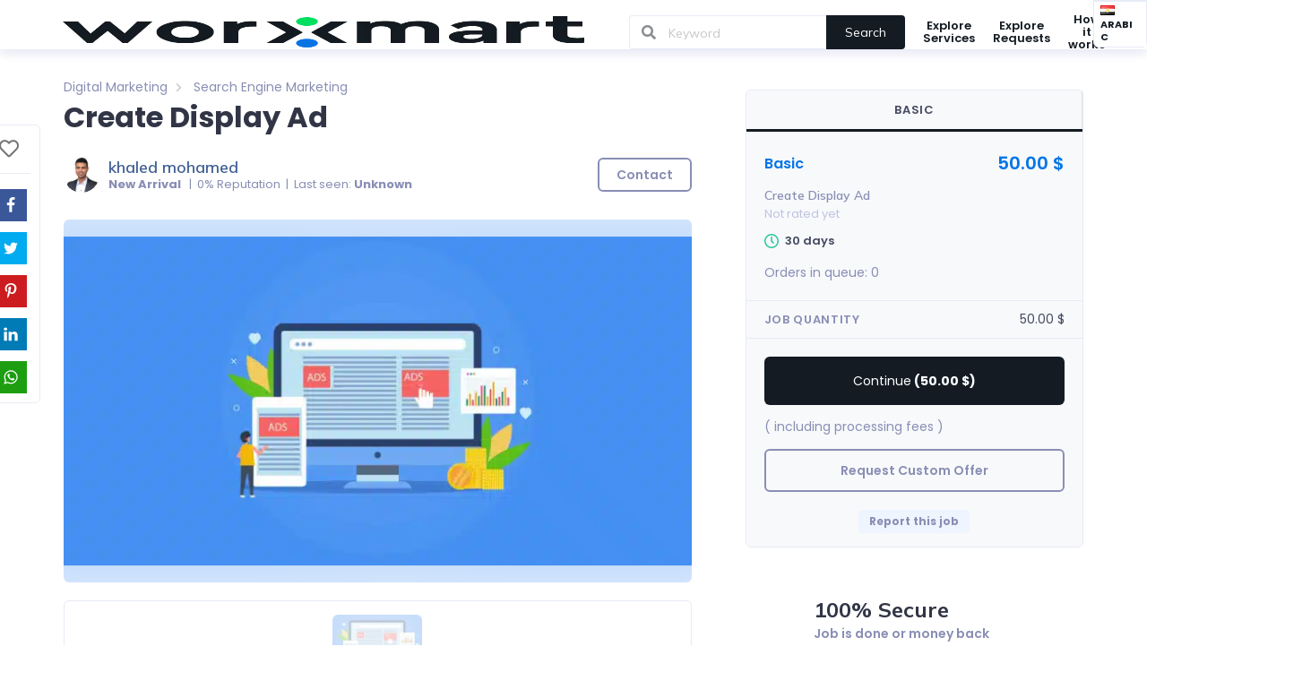

--- FILE ---
content_type: text/html; charset=UTF-8
request_url: https://worxmart.ai/service/digital-marketing-freelancers/create-display-ad/
body_size: 69867
content:
<!DOCTYPE html><html lang="en-US" prefix="og: http://ogp.me/ns#"><head><script>if(navigator.userAgent.match(/MSIE|Internet Explorer/i)||navigator.userAgent.match(/Trident\/7\..*?rv:11/i)){var href=document.location.href;if(!href.match(/[?&]nowprocket/)){if(href.indexOf("?")==-1){if(href.indexOf("#")==-1){document.location.href=href+"?nowprocket=1"}else{document.location.href=href.replace("#","?nowprocket=1#")}}else{if(href.indexOf("#")==-1){document.location.href=href+"&nowprocket=1"}else{document.location.href=href.replace("#","&nowprocket=1#")}}}}</script><script>class RocketLazyLoadScripts{constructor(){this.triggerEvents=["keydown","mousedown","mousemove","touchmove","touchstart","touchend","wheel"],this.userEventHandler=this._triggerListener.bind(this),this.touchStartHandler=this._onTouchStart.bind(this),this.touchMoveHandler=this._onTouchMove.bind(this),this.touchEndHandler=this._onTouchEnd.bind(this),this.clickHandler=this._onClick.bind(this),this.interceptedClicks=[],window.addEventListener("pageshow",(e=>{this.persisted=e.persisted})),window.addEventListener("DOMContentLoaded",(()=>{this._preconnect3rdParties()})),this.delayedScripts={normal:[],async:[],defer:[]},this.allJQueries=[]}_addUserInteractionListener(e){document.hidden?e._triggerListener():(this.triggerEvents.forEach((t=>window.addEventListener(t,e.userEventHandler,{passive:!0}))),window.addEventListener("touchstart",e.touchStartHandler,{passive:!0}),window.addEventListener("mousedown",e.touchStartHandler),document.addEventListener("visibilitychange",e.userEventHandler))}_removeUserInteractionListener(){this.triggerEvents.forEach((e=>window.removeEventListener(e,this.userEventHandler,{passive:!0}))),document.removeEventListener("visibilitychange",this.userEventHandler)}_onTouchStart(e){"HTML"!==e.target.tagName&&(window.addEventListener("touchend",this.touchEndHandler),window.addEventListener("mouseup",this.touchEndHandler),window.addEventListener("touchmove",this.touchMoveHandler,{passive:!0}),window.addEventListener("mousemove",this.touchMoveHandler),e.target.addEventListener("click",this.clickHandler),this._renameDOMAttribute(e.target,"onclick","rocket-onclick"))}_onTouchMove(e){window.removeEventListener("touchend",this.touchEndHandler),window.removeEventListener("mouseup",this.touchEndHandler),window.removeEventListener("touchmove",this.touchMoveHandler,{passive:!0}),window.removeEventListener("mousemove",this.touchMoveHandler),e.target.removeEventListener("click",this.clickHandler),this._renameDOMAttribute(e.target,"rocket-onclick","onclick")}_onTouchEnd(e){window.removeEventListener("touchend",this.touchEndHandler),window.removeEventListener("mouseup",this.touchEndHandler),window.removeEventListener("touchmove",this.touchMoveHandler,{passive:!0}),window.removeEventListener("mousemove",this.touchMoveHandler)}_onClick(e){e.target.removeEventListener("click",this.clickHandler),this._renameDOMAttribute(e.target,"rocket-onclick","onclick"),this.interceptedClicks.push(e),e.preventDefault(),e.stopPropagation(),e.stopImmediatePropagation()}_replayClicks(){window.removeEventListener("touchstart",this.touchStartHandler,{passive:!0}),window.removeEventListener("mousedown",this.touchStartHandler),this.interceptedClicks.forEach((e=>{e.target.dispatchEvent(new MouseEvent("click",{view:e.view,bubbles:!0,cancelable:!0}))}))}_renameDOMAttribute(e,t,n){e.hasAttribute&&e.hasAttribute(t)&&(event.target.setAttribute(n,event.target.getAttribute(t)),event.target.removeAttribute(t))}_triggerListener(){this._removeUserInteractionListener(this),"loading"===document.readyState?document.addEventListener("DOMContentLoaded",this._loadEverythingNow.bind(this)):this._loadEverythingNow()}_preconnect3rdParties(){let e=[];document.querySelectorAll("script[type=rocketlazyloadscript]").forEach((t=>{if(t.hasAttribute("src")){const n=new URL(t.src).origin;n!==location.origin&&e.push({src:n,crossOrigin:t.crossOrigin||"module"===t.getAttribute("data-rocket-type")})}})),e=[...new Map(e.map((e=>[JSON.stringify(e),e]))).values()],this._batchInjectResourceHints(e,"preconnect")}async _loadEverythingNow(){this.lastBreath=Date.now(),this._delayEventListeners(),this._delayJQueryReady(this),this._handleDocumentWrite(),this._registerAllDelayedScripts(),this._preloadAllScripts(),await this._loadScriptsFromList(this.delayedScripts.normal),await this._loadScriptsFromList(this.delayedScripts.defer),await this._loadScriptsFromList(this.delayedScripts.async);try{await this._triggerDOMContentLoaded(),await this._triggerWindowLoad()}catch(e){}window.dispatchEvent(new Event("rocket-allScriptsLoaded")),this._replayClicks()}_registerAllDelayedScripts(){document.querySelectorAll("script[type=rocketlazyloadscript]").forEach((e=>{e.hasAttribute("src")?e.hasAttribute("async")&&!1!==e.async?this.delayedScripts.async.push(e):e.hasAttribute("defer")&&!1!==e.defer||"module"===e.getAttribute("data-rocket-type")?this.delayedScripts.defer.push(e):this.delayedScripts.normal.push(e):this.delayedScripts.normal.push(e)}))}async _transformScript(e){return await this._littleBreath(),new Promise((t=>{const n=document.createElement("script");[...e.attributes].forEach((e=>{let t=e.nodeName;"type"!==t&&("data-rocket-type"===t&&(t="type"),n.setAttribute(t,e.nodeValue))})),e.hasAttribute("src")?(n.addEventListener("load",t),n.addEventListener("error",t)):(n.text=e.text,t());try{e.parentNode.replaceChild(n,e)}catch(e){t()}}))}async _loadScriptsFromList(e){const t=e.shift();return t?(await this._transformScript(t),this._loadScriptsFromList(e)):Promise.resolve()}_preloadAllScripts(){this._batchInjectResourceHints([...this.delayedScripts.normal,...this.delayedScripts.defer,...this.delayedScripts.async],"preload")}_batchInjectResourceHints(e,t){var n=document.createDocumentFragment();e.forEach((e=>{if(e.src){const i=document.createElement("link");i.href=e.src,i.rel=t,"preconnect"!==t&&(i.as="script"),e.getAttribute&&"module"===e.getAttribute("data-rocket-type")&&(i.crossOrigin=!0),e.crossOrigin&&(i.crossOrigin=e.crossOrigin),n.appendChild(i)}})),document.head.appendChild(n)}_delayEventListeners(){let e={};function t(t,n){!function(t){function n(n){return e[t].eventsToRewrite.indexOf(n)>=0?"rocket-"+n:n}e[t]||(e[t]={originalFunctions:{add:t.addEventListener,remove:t.removeEventListener},eventsToRewrite:[]},t.addEventListener=function(){arguments[0]=n(arguments[0]),e[t].originalFunctions.add.apply(t,arguments)},t.removeEventListener=function(){arguments[0]=n(arguments[0]),e[t].originalFunctions.remove.apply(t,arguments)})}(t),e[t].eventsToRewrite.push(n)}function n(e,t){let n=e[t];Object.defineProperty(e,t,{get:()=>n||function(){},set(i){e["rocket"+t]=n=i}})}t(document,"DOMContentLoaded"),t(window,"DOMContentLoaded"),t(window,"load"),t(window,"pageshow"),t(document,"readystatechange"),n(document,"onreadystatechange"),n(window,"onload"),n(window,"onpageshow")}_delayJQueryReady(e){let t=window.jQuery;Object.defineProperty(window,"jQuery",{get:()=>t,set(n){if(n&&n.fn&&!e.allJQueries.includes(n)){n.fn.ready=n.fn.init.prototype.ready=function(t){e.domReadyFired?t.bind(document)(n):document.addEventListener("rocket-DOMContentLoaded",(()=>t.bind(document)(n)))};const t=n.fn.on;n.fn.on=n.fn.init.prototype.on=function(){if(this[0]===window){function e(e){return e.split(" ").map((e=>"load"===e||0===e.indexOf("load.")?"rocket-jquery-load":e)).join(" ")}"string"==typeof arguments[0]||arguments[0]instanceof String?arguments[0]=e(arguments[0]):"object"==typeof arguments[0]&&Object.keys(arguments[0]).forEach((t=>{delete Object.assign(arguments[0],{[e(t)]:arguments[0][t]})[t]}))}return t.apply(this,arguments),this},e.allJQueries.push(n)}t=n}})}async _triggerDOMContentLoaded(){this.domReadyFired=!0,await this._littleBreath(),document.dispatchEvent(new Event("rocket-DOMContentLoaded")),await this._littleBreath(),window.dispatchEvent(new Event("rocket-DOMContentLoaded")),await this._littleBreath(),document.dispatchEvent(new Event("rocket-readystatechange")),await this._littleBreath(),document.rocketonreadystatechange&&document.rocketonreadystatechange()}async _triggerWindowLoad(){await this._littleBreath(),window.dispatchEvent(new Event("rocket-load")),await this._littleBreath(),window.rocketonload&&window.rocketonload(),await this._littleBreath(),this.allJQueries.forEach((e=>e(window).trigger("rocket-jquery-load"))),await this._littleBreath();const e=new Event("rocket-pageshow");e.persisted=this.persisted,window.dispatchEvent(e),await this._littleBreath(),window.rocketonpageshow&&window.rocketonpageshow({persisted:this.persisted})}_handleDocumentWrite(){const e=new Map;document.write=document.writeln=function(t){const n=document.currentScript,i=document.createRange(),r=n.parentElement;let o=e.get(n);void 0===o&&(o=n.nextSibling,e.set(n,o));const s=document.createDocumentFragment();i.setStart(s,0),s.appendChild(i.createContextualFragment(t)),r.insertBefore(s,o)}}async _littleBreath(){Date.now()-this.lastBreath>45&&(await this._requestAnimFrame(),this.lastBreath=Date.now())}async _requestAnimFrame(){return document.hidden?new Promise((e=>setTimeout(e))):new Promise((e=>requestAnimationFrame(e)))}static run(){const e=new RocketLazyLoadScripts;e._addUserInteractionListener(e)}}RocketLazyLoadScripts.run();</script> <link rel="pingback" href="https://worxmart.ai/xmlrpc.php" /><meta name='robots' content='index, follow, max-image-preview:large, max-snippet:-1, max-video-preview:-1' /> <script type="rocketlazyloadscript">var ajaxurl           = 'https://worxmart.ai/wp-admin/admin-ajax.php';
			var is_user_logged_in = '';</script> <meta property="og:locale" content="en_US" /><meta property="og:type" content="article" /><meta property="og:title" content="Create Display Ad" /><meta property="og:description" content="create google ads and setup the campaign" /><meta property="og:url" content="https://worxmart.ai/service/digital-marketing-freelancers/create-display-ad/" /><meta property="og:site_name" content="Worxmart" /><meta property="og:image" content="https://worxmart.ai/wp-content/uploads/2022/11/responsive-display-ads-5e260c98e00db.jpg" /><meta property="og:image:secure_url" content="https://worxmart.ai/wp-content/uploads/2022/11/responsive-display-ads-5e260c98e00db.jpg" /><meta property="og:image:width" content="1600" /><meta property="og:image:height" content="840" /><title>Create Display Ad - Worxmart</title><link rel="preload" as="style" href="https://fonts.googleapis.com/css?family=Open%20Sans%3A300italic%2C400italic%2C600italic%2C300%2C400%2C600%7CMulish%3A200%2C300%2C400%2C500%2C600%2C700%2C800%2C900%2C200italic%2C300italic%2C400italic%2C500italic%2C600italic%2C700italic%2C800italic%2C900italic%7CPoppins%7CPoppins%3A600%2C500&#038;subset=latin%2Clatin-ext,cyrillic%2Ccyrillic-ext%2Clatin%2Clatin-ext%2Cvietnamese,latin&#038;display=swap" /><link rel="stylesheet" href="https://fonts.googleapis.com/css?family=Open%20Sans%3A300italic%2C400italic%2C600italic%2C300%2C400%2C600%7CMulish%3A200%2C300%2C400%2C500%2C600%2C700%2C800%2C900%2C200italic%2C300italic%2C400italic%2C500italic%2C600italic%2C700italic%2C800italic%2C900italic%7CPoppins%7CPoppins%3A600%2C500&#038;subset=latin%2Clatin-ext,cyrillic%2Ccyrillic-ext%2Clatin%2Clatin-ext%2Cvietnamese,latin&#038;display=swap" media="print" onload="this.media='all'" /><noscript><link rel="stylesheet" href="https://fonts.googleapis.com/css?family=Open%20Sans%3A300italic%2C400italic%2C600italic%2C300%2C400%2C600%7CMulish%3A200%2C300%2C400%2C500%2C600%2C700%2C800%2C900%2C200italic%2C300italic%2C400italic%2C500italic%2C600italic%2C700italic%2C800italic%2C900italic%7CPoppins%7CPoppins%3A600%2C500&#038;subset=latin%2Clatin-ext,cyrillic%2Ccyrillic-ext%2Clatin%2Clatin-ext%2Cvietnamese,latin&#038;display=swap" /></noscript><style id="rocket-critical-css">*,*:before,*:after{box-sizing:inherit}html{box-sizing:border-box}input[type="text"],input[type="password"]{-webkit-appearance:none;-moz-appearance:none}html{line-height:1.15;-ms-text-size-adjust:100%;-webkit-text-size-adjust:100%}body{margin:0}h1{font-size:2em;margin:0.67em 0}a{background-color:transparent;-webkit-text-decoration-skip:objects}b,strong{font-weight:inherit}b,strong{font-weight:bolder}img{border-style:none}svg:not(:root){overflow:hidden}button,input,select,textarea{font-family:sans-serif;font-size:100%;line-height:1.15;margin:0}button,input{overflow:visible}button,select{text-transform:none}button,html [type="button"],[type="submit"]{-webkit-appearance:button}button::-moz-focus-inner,[type="button"]::-moz-focus-inner,[type="submit"]::-moz-focus-inner{border-style:none;padding:0}button:-moz-focusring,[type="button"]:-moz-focusring,[type="submit"]:-moz-focusring{outline:1px dotted ButtonText}textarea{overflow:auto}[type="checkbox"]{box-sizing:border-box;padding:0}::-webkit-file-upload-button{-webkit-appearance:button;font:inherit}template{display:none}[hidden]{display:none}html,body{height:100%}html{font-size:14px}body{margin:0px;padding:0px;overflow-x:hidden;min-width:320px;background:#FFFFFF;font-family:'Poppins','Helvetica Neue',Arial,Helvetica,sans-serif;font-size:14px;line-height:1.4285em;color:rgba(0,0,0,0.87);font-smoothing:antialiased}h1,h2{font-family:'Poppins','Helvetica Neue',Arial,Helvetica,sans-serif;line-height:1.28571429em;margin:calc(2rem - 0.14285714em) 0em 1rem;font-weight:bold;padding:0em}h1{min-height:1rem;font-size:2rem}h2{font-size:1.71428571rem}h1:first-child,h2:first-child{margin-top:0em}h1:last-child{margin-bottom:0em}p{margin:0em 0em 1em;line-height:1.4285em}p:first-child{margin-top:0em}p:last-child{margin-bottom:0em}a{color:#20c497;text-decoration:none}::-webkit-selection{background-color:#20c497;color:rgba(0,0,0,0.87)}textarea::-webkit-selection,input::-webkit-selection{background-color:rgba(100,100,100,0.4);color:rgba(0,0,0,0.87)}body ::-webkit-scrollbar{-webkit-appearance:none;width:10px;height:10px}body ::-webkit-scrollbar-track{background:rgba(0,0,0,0.1);border-radius:0px}body ::-webkit-scrollbar-thumb{border-radius:5px;background:rgba(0,0,0,0.25)}body .ui.inverted::-webkit-scrollbar-track{background:rgba(255,255,255,0.1)}body .ui.inverted::-webkit-scrollbar-thumb{background:rgba(255,255,255,0.25)}.ui.button{display:inline-block;min-height:1em;outline:none;border:none;vertical-align:baseline;background:#E0E1E2 none;color:rgba(0,0,0,0.6);font-family:'Poppins','Helvetica Neue',Arial,Helvetica,sans-serif;margin:0em 0.25em 0em 0em;padding:0.78571429em 1.5em 0.78571429em;text-transform:none;text-shadow:none;font-weight:bold;line-height:1em;font-style:normal;text-align:center;text-decoration:none;border-radius:0.28571429rem;box-shadow:0px 0px 0px 1px transparent inset,0px 0em 0px 0px rgba(34,36,38,0.15) inset;will-change:''}.ui.button>.icon:not(.button){height:0.85714286em;opacity:0.8;margin:0em 0.42857143em 0em -0.21428571em;vertical-align:'';color:''}.ui.button{font-size:1rem}.ui.icon.button{padding:0.78571429em 0.78571429em 0.78571429em}.ui.icon.button>.icon{opacity:0.9;margin:0em!important;vertical-align:top}.ui.labeled.icon.button{position:relative;padding-left:4.07142857em!important;padding-right:1.5em!important}.ui.labeled.icon.button>.icon{position:absolute;height:100%;line-height:1;border-radius:0px;border-top-left-radius:inherit;border-bottom-left-radius:inherit;text-align:center;margin:0em;width:2.57142857em;background-color:rgba(0,0,0,0.05);color:'';box-shadow:-1px 0px 0px 0px transparent inset}.ui.labeled.icon.button>.icon{top:0em;left:0em}.ui.labeled.icon.button>.icon:before,.ui.labeled.icon.button>.icon:after{display:block;position:absolute;width:100%;top:50%;text-align:center;transform:translateY(-50%)}.ui.fluid.button{width:100%}.ui.fluid.button{display:block}.ui.blue.button{background-color:#2185D0;color:#FFFFFF;text-shadow:none;background-image:none}.ui.blue.button{box-shadow:0px 0em 0px 0px rgba(34,36,38,0.15) inset}.ui.green.button{background-color:#21BA45;color:#FFFFFF;text-shadow:none;background-image:none}.ui.green.button{box-shadow:0px 0em 0px 0px rgba(34,36,38,0.15) inset}.ui.red.button{background-color:#DB2828;color:#FFFFFF;text-shadow:none;background-image:none}.ui.red.button{box-shadow:0px 0em 0px 0px rgba(34,36,38,0.15) inset}.ui.primary.button{background-color:#141b23;color:#FFFFFF;text-shadow:none;background-image:none}.ui.primary.button{box-shadow:0px 0em 0px 0px rgba(34,36,38,0.15) inset}.ui.secondary.button{background-color:#0575e6;color:#FFFFFF;text-shadow:none;background-image:none}.ui.secondary.button{box-shadow:0px 0em 0px 0px rgba(34,36,38,0.15) inset}.ui.positive.button{background-color:#21BA45;color:#FFFFFF;text-shadow:none;background-image:none}.ui.positive.button{box-shadow:0px 0em 0px 0px rgba(34,36,38,0.15) inset}.ui.divider{margin:1rem 0rem;line-height:1;height:0em;font-weight:bold;text-transform:uppercase;letter-spacing:0.05em;color:rgba(0,0,0,0.85)}.ui.divider:not(.vertical):not(.horizontal){border-top:1px solid rgba(34,36,38,0.15);border-bottom:1px solid rgba(255,255,255,0.1)}.ui.divider{font-size:1rem}i.flag:not(.icon){display:inline-block;width:16px;height:11px;line-height:11px;vertical-align:baseline;margin:0em 0.5em 0em 0em;text-decoration:inherit;speak:none;font-smoothing:antialiased;backface-visibility:hidden}i.flag:not(.icon):before{display:inline-block;content:'';background:url(https://worxmart.ai/wp-content/themes/wpjobster/vendor/semantic-ui/dist/themes/default/assets/images/flags.png) no-repeat -108px -1976px;width:16px;height:11px}i.flag.ae:before{background-position:0px -26px}i.flag.eg:before{background-position:0px -1638px}i.flag.us:before{background-position:-72px -1950px}.ui.header{border:none;margin:calc(2rem - 0.14285714em) 0em 1rem;padding:0em 0em;font-weight:bold;line-height:1.28571429em;text-transform:none;color:rgba(0,0,0,0.87)}.ui.header>.icon{display:table-cell;opacity:1;font-size:1.5em;padding-top:0em;vertical-align:middle}.ui.header .icon:only-child{display:inline-block;padding:0em;margin-right:0.75rem}.ui.icon.header{display:inline-block;text-align:center;margin:2rem 0em 1rem}.ui.icon.header:after{content:'';display:block;height:0px;clear:both;visibility:hidden}.ui.icon.header .icon{float:none;display:block;width:auto;height:auto;line-height:1;padding:0em;font-size:3em;margin:0em auto 0.5rem;opacity:1}.ui.header:not(h1):not(h2):not(h3):not(h4):not(h5):not(h6){font-size:1.28571429em}@font-face{font-family:'Icons';src:url(https://worxmart.ai/wp-content/themes/wpjobster/vendor/semantic-ui/dist/themes/default/assets/fonts/icons.eot);src:url(https://worxmart.ai/wp-content/themes/wpjobster/vendor/semantic-ui/dist/themes/default/assets/fonts/icons.eot?#iefix) format('embedded-opentype'),url(https://worxmart.ai/wp-content/themes/wpjobster/vendor/semantic-ui/dist/themes/default/assets/fonts/icons.woff2) format('woff2'),url(https://worxmart.ai/wp-content/themes/wpjobster/vendor/semantic-ui/dist/themes/default/assets/fonts/icons.woff) format('woff'),url(https://worxmart.ai/wp-content/themes/wpjobster/vendor/semantic-ui/dist/themes/default/assets/fonts/icons.ttf) format('truetype'),url(https://worxmart.ai/wp-content/themes/wpjobster/vendor/semantic-ui/dist/themes/default/assets/fonts/icons.svg#icons) format('svg');font-style:normal;font-weight:normal;font-variant:normal;text-decoration:inherit;text-transform:none;font-display:swap}i.icon{display:inline-block;opacity:1;margin:0em 0.25rem 0em 0em;width:1.18em;height:1em;font-family:'Icons';font-style:normal;font-weight:normal;text-decoration:inherit;text-align:center;speak:none;font-smoothing:antialiased;-moz-osx-font-smoothing:grayscale;-webkit-font-smoothing:antialiased;backface-visibility:hidden}i.icon:before{background:none!important}i.inverted.icon{color:#FFFFFF}i.grey.icon{color:#767676!important}i.inverted.grey.icon{color:#DCDDDE!important}i.icon{font-size:1em}i.icon.angle.left:before{content:"\f104"}i.icon.angle.right:before{content:"\f105"}i.icon.bars:before{content:"\f0c9"}i.icon.calendar:before{content:"\f133"}i.icon.calendar.alternate:before{content:"\f073"}i.icon.check:before{content:"\f00c"}i.icon.check.circle:before{content:"\f058"}i.icon.chevron.left:before{content:"\f053"}i.icon.chevron.right:before{content:"\f054"}i.icon.circle:before{content:"\f111"}i.icon.eye:before{content:"\f06e"}i.icon.file:before{content:"\f15b"}i.icon.heart:before{content:"\f004"}i.icon.low.vision:before{content:"\f2a8"}i.icon.plane:before{content:"\f072"}i.icon.search:before{content:"\f002"}i.icon.th:before{content:"\f00a"}i.icon.times:before{content:"\f00d"}i.icon.times.circle:before{content:"\f057"}i.icon.trash:before{content:"\f1f8"}i.icon.attach:before{content:"\f0c6"}i.icon.checkmark:before{content:"\f00c"}i.icon.close:before{content:"\f00d"}i.icon.dropdown:before{content:"\f0d7"}i.icon.file.text:before{content:"\f15c"}i.icon.remove:before{content:"\f00d"}i.icon.unhide:before{content:"\f06e"}@font-face{font-family:'outline-icons';src:url(https://worxmart.ai/wp-content/themes/wpjobster/vendor/semantic-ui/dist/themes/default/assets/fonts/outline-icons.eot);src:url(https://worxmart.ai/wp-content/themes/wpjobster/vendor/semantic-ui/dist/themes/default/assets/fonts/outline-icons.eot?#iefix) format('embedded-opentype'),url(https://worxmart.ai/wp-content/themes/wpjobster/vendor/semantic-ui/dist/themes/default/assets/fonts/outline-icons.woff2) format('woff2'),url(https://worxmart.ai/wp-content/themes/wpjobster/vendor/semantic-ui/dist/themes/default/assets/fonts/outline-icons.woff) format('woff'),url(https://worxmart.ai/wp-content/themes/wpjobster/vendor/semantic-ui/dist/themes/default/assets/fonts/outline-icons.ttf) format('truetype'),url(https://worxmart.ai/wp-content/themes/wpjobster/vendor/semantic-ui/dist/themes/default/assets/fonts/outline-icons.svg#icons) format('svg');font-style:normal;font-weight:normal;font-variant:normal;text-decoration:inherit;text-transform:none;font-display:swap}i.icon.outline{font-family:'outline-icons'}i.icon.calendar.outline:before{content:"\f133"}i.icon.calendar.alternate.outline:before{content:"\f073"}i.icon.check.circle.outline:before{content:"\f058"}i.icon.circle.outline:before{content:"\f111"}i.icon.file.outline:before{content:"\f15b"}i.icon.heart.outline:before{content:"\f004"}i.icon.times.circle.outline:before{content:"\f057"}@font-face{font-display:swap;font-family:'brand-icons';src:url(https://worxmart.ai/wp-content/themes/wpjobster/vendor/semantic-ui/dist/themes/default/assets/fonts/brand-icons.eot);src:url(https://worxmart.ai/wp-content/themes/wpjobster/vendor/semantic-ui/dist/themes/default/assets/fonts/brand-icons.eot?#iefix) format('embedded-opentype'),url(https://worxmart.ai/wp-content/themes/wpjobster/vendor/semantic-ui/dist/themes/default/assets/fonts/brand-icons.woff2) format('woff2'),url(https://worxmart.ai/wp-content/themes/wpjobster/vendor/semantic-ui/dist/themes/default/assets/fonts/brand-icons.woff) format('woff'),url(https://worxmart.ai/wp-content/themes/wpjobster/vendor/semantic-ui/dist/themes/default/assets/fonts/brand-icons.ttf) format('truetype'),url(https://worxmart.ai/wp-content/themes/wpjobster/vendor/semantic-ui/dist/themes/default/assets/fonts/brand-icons.svg#icons) format('svg');font-style:normal;font-weight:normal;font-variant:normal;text-decoration:inherit;text-transform:none}.ui.input{position:relative;font-weight:normal;font-style:normal;display:inline-flex;color:rgba(0,0,0,0.87)}.ui.input>input{margin:0em;max-width:100%;flex:1 0 auto;outline:none;text-align:left;line-height:1.21428571em;font-family:'Poppins','Helvetica Neue',Arial,Helvetica,sans-serif;padding:0.67857143em 1em;background:#FFFFFF;border:1px solid rgba(34,36,38,0.15);color:rgba(0,0,0,0.87);border-radius:0.28571429rem;box-shadow:none}.ui.input>input::-webkit-input-placeholder{color:rgba(191,191,191,0.87)}.ui.input>input::-moz-placeholder{color:rgba(191,191,191,0.87)}.ui.input>input:-ms-input-placeholder{color:rgba(191,191,191,0.87)}.ui.icon.input>i.icon{position:absolute;line-height:1;text-align:center;top:0px;right:0px;margin:0em;height:100%;width:2.67142857em;opacity:0.5;border-radius:0em 0.28571429rem 0.28571429rem 0em}.ui.icon.input>input{padding-right:2.67142857em!important}.ui.icon.input>i.icon:before,.ui.icon.input>i.icon:after{left:0;position:absolute;text-align:center;top:50%;width:100%;margin-top:-0.5em}.ui[class*="left icon"].input>i.icon{right:auto;left:1px;border-radius:0.28571429rem 0em 0em 0.28571429rem}.ui[class*="left icon"].input>input{padding-left:2.67142857em!important;padding-right:1em!important}.ui.action.input>.button{display:flex;align-items:center;flex:0 0 auto}.ui.action.input>.button{padding-top:0.78571429em;padding-bottom:0.78571429em;margin:0}.ui.action.input:not([class*="left action"])>.button:not(:first-child){border-radius:0px}.ui.action.input:not([class*="left action"])>.button:last-child{border-radius:0px 0.28571429rem 0.28571429rem 0px}.ui.fluid.input{display:flex}.ui.fluid.input>input{width:0px!important}.ui.input{font-size:1em}.ui.large.input{font-size:1.14285714em}.ui.label{display:inline-block;line-height:1;vertical-align:baseline;margin:0em 0.14285714em;background-color:#E8E8E8;background-image:none;padding:0.5833em 0.833em;color:rgba(0,0,0,0.6);text-transform:none;font-weight:bold;border:0px solid transparent;border-radius:0.28571429rem}.ui.label:first-child{margin-left:0em}.ui.label:last-child{margin-right:0em}.ui.label{font-size:0.85714286rem}.ui.list{list-style-type:none;margin:1em 0em;padding:0em 0em}.ui.list:last-child{margin-bottom:0em;padding-bottom:0em}.ui.list{font-size:1em}.ui.breadcrumb{line-height:1;display:inline-block;margin:0em 0em;vertical-align:middle}.ui.breadcrumb:first-child{margin-top:0em}.ui.breadcrumb .divider{display:inline-block;opacity:0.7;margin:0em 0.21428571rem 0em;font-size:0.92857143em;color:rgba(0,0,0,0.4);vertical-align:baseline}.ui.breadcrumb a{color:#141b23}.ui.breadcrumb .icon.divider{font-size:0.85714286em;vertical-align:baseline}.ui.breadcrumb .section{display:inline-block;margin:0em;padding:0em}.ui.breadcrumb{font-size:1rem}.ui.form{position:relative;max-width:100%}.ui.form>p{margin:1em 0em}.ui.form .field{clear:both;margin:0em 0em 1em}.ui.form .field:last-child{margin-bottom:0em}.ui.form .field>label{display:block;margin:0em 0em 0.28571429rem 0em;color:rgba(0,0,0,0.87);font-size:0.92857143em;font-weight:bold;text-transform:none}.ui.form textarea,.ui.form input[type="password"],.ui.form input[type="tel"],.ui.form input[type="text"],.ui.form input[type="file"]{width:100%;vertical-align:top}.ui.form ::-webkit-datetime-edit,.ui.form ::-webkit-inner-spin-button{height:1.21428571em}.ui.form input[type="password"],.ui.form input[type="tel"],.ui.form input[type="text"],.ui.form input[type="file"]{font-family:'Poppins','Helvetica Neue',Arial,Helvetica,sans-serif;margin:0em;outline:none;-webkit-appearance:none;line-height:1.21428571em;padding:0.67857143em 1em;font-size:1em;background:#FFFFFF;border:1px solid rgba(34,36,38,0.15);color:rgba(0,0,0,0.87);border-radius:0.28571429rem;box-shadow:0em 0em 0em 0em transparent inset}.ui.form textarea{margin:0em;-webkit-appearance:none;padding:0.78571429em 1em;background:#FFFFFF;border:1px solid rgba(34,36,38,0.15);outline:none;color:rgba(0,0,0,0.87);border-radius:0.28571429rem;box-shadow:0em 0em 0em 0em transparent inset;font-size:1em;line-height:1.2857;resize:vertical}.ui.form textarea:not([rows]){height:12em;min-height:8em;max-height:24em}.ui.form textarea,.ui.form input[type="checkbox"]{vertical-align:top}.ui.form select{display:block;height:auto;width:100%;background:#FFFFFF;border:1px solid rgba(34,36,38,0.15);border-radius:0.28571429rem;box-shadow:0em 0em 0em 0em transparent inset;padding:0.62em 1em;color:rgba(0,0,0,0.87)}.ui.form .field>.selection.dropdown{width:100%}.ui.form .field>.selection.dropdown>.dropdown.icon{float:right}.ui.form .field .ui.input{width:100%}.ui.form .field .ui.input input{width:auto}.ui.form .field.field input:-webkit-autofill{box-shadow:0px 0px 0px 100px #FFFFF0 inset!important;border-color:#E5DFA1!important}.ui.form ::-webkit-input-placeholder{color:rgba(191,191,191,0.87)}.ui.form :-ms-input-placeholder{color:rgba(191,191,191,0.87)!important}.ui.form ::-moz-placeholder{color:rgba(191,191,191,0.87)}.ui.form{font-size:1rem}.ui.grid{display:flex;flex-direction:row;flex-wrap:wrap;align-items:stretch;padding:0em}.ui.grid{margin-top:-1rem;margin-bottom:-1rem;margin-left:-1rem;margin-right:-1rem}.ui.grid>.row>.column{position:relative;display:inline-block;width:6.25%;padding-left:1rem;padding-right:1rem;vertical-align:top}.ui.grid>*{padding-left:1rem;padding-right:1rem}.ui.grid>.row{position:relative;display:flex;flex-direction:row;flex-wrap:wrap;justify-content:inherit;align-items:stretch;width:100%!important;padding:0rem;padding-top:1rem;padding-bottom:1rem}.ui.grid>.row>.column{margin-top:0em;margin-bottom:0em}.ui.grid>.row>[class*="four wide"].column{width:25%!important}.ui.grid>.row>[class*="eight wide"].column{width:50%!important}.ui[class*="middle aligned"].grid>.row>.column{flex-direction:column;vertical-align:middle;align-self:center!important}.ui.grid>.row>[class*="left aligned"].column.column{text-align:left;align-self:inherit}.ui.grid>.row>[class*="center aligned"].column.column{text-align:center;align-self:inherit}.ui.grid>.row>[class*="right aligned"].column.column{text-align:right;align-self:inherit}.ui.menu{display:flex;margin:1rem 0em;font-family:'Poppins','Helvetica Neue',Arial,Helvetica,sans-serif;background:#FFFFFF;font-weight:normal;border:1px solid rgba(34,36,38,0.15);box-shadow:0px 1px 2px 0 rgba(34,36,38,0.15);border-radius:0.28571429rem;min-height:2.85714286em}.ui.menu:after{content:'';display:block;height:0px;clear:both;visibility:hidden}.ui.menu:not(.vertical) .item{display:flex;align-items:center}.ui.menu .item{position:relative;vertical-align:middle;line-height:1;text-decoration:none;flex:0 0 auto;background:none;padding:0.92857143em 1.14285714em;text-transform:none;color:rgba(0,0,0,0.87);font-weight:normal}.ui.menu>.item:first-child{border-radius:0.28571429rem 0px 0px 0.28571429rem}.ui.menu .item:before{position:absolute;content:'';top:0%;right:0px;height:100%;width:1px;background:rgba(34,36,38,0.1)}.ui.menu .active.item{background:rgba(0,0,0,0.05);color:rgba(0,0,0,0.95);font-weight:normal;box-shadow:none}.ui.vertical.menu{display:block;flex-direction:column;background:#FFFFFF;box-shadow:0px 1px 2px 0 rgba(34,36,38,0.15)}.ui.vertical.menu .item{display:block;background:none;border-top:none;border-right:none}.ui.vertical.menu .item:before{position:absolute;content:'';top:0%;left:0px;width:100%;height:1px;background:rgba(34,36,38,0.1)}.ui.vertical.menu .item:first-child:before{display:none!important}.ui.inverted.menu{border:0px solid transparent;background:#1B1C1D;box-shadow:none}.ui.inverted.menu .item{background:transparent;color:rgba(255,255,255,0.9)}.ui.inverted.menu .item:before{background:rgba(255,255,255,0.08)}.ui.vertical.inverted.menu .item:before{background:rgba(255,255,255,0.08)}.ui.menu{font-size:1rem}.ui.vertical.menu{width:15rem}.ui.table{width:100%;background:#FFFFFF;margin:1em 0em;border:1px solid rgba(34,36,38,0.15);box-shadow:none;border-radius:0.28571429rem;text-align:left;color:rgba(0,0,0,0.87);border-collapse:separate;border-spacing:0px}.ui.table:first-child{margin-top:0em}.ui.table:last-child{margin-bottom:0em}.ui.table thead{box-shadow:none}.ui.table thead th{background:#F9FAFB;text-align:inherit;color:rgba(0,0,0,0.87);padding:0.92857143em 0.78571429em;vertical-align:inherit;font-style:none;font-weight:bold;text-transform:none;border-bottom:1px solid rgba(34,36,38,0.1);border-left:none}.ui.table thead tr>th:first-child{border-left:none}.ui.table thead tr:first-child>th:first-child{border-radius:0.28571429rem 0em 0em 0em}.ui.table thead tr:first-child>th:last-child{border-radius:0em 0.28571429rem 0em 0em}.ui.table thead tr:first-child>th:only-child{border-radius:0.28571429rem 0.28571429rem 0em 0em}.ui.table tr td{border-top:1px solid rgba(34,36,38,0.1)}.ui.table tr:first-child td{border-top:none}.ui.table td{padding:0.78571429em 0.78571429em;text-align:inherit}.ui.table tr td.disabled{color:rgba(40,40,40,0.3)}.ui.table[class*="center aligned"]{text-align:center}.ui.seven.column.table td{width:14.28571429%}.ui.celled.table tr th,.ui.celled.table tr td{border-left:1px solid rgba(34,36,38,0.1)}.ui.celled.table tr th:first-child,.ui.celled.table tr td:first-child{border-left:none}.ui.table{font-size:1em}.ui.checkbox{position:relative;display:inline-block;backface-visibility:hidden;outline:none;vertical-align:baseline;font-style:normal;min-height:17px;font-size:1rem;line-height:17px;min-width:17px}.ui.checkbox input[type="checkbox"]{position:absolute;top:0px;left:0px;opacity:0!important;outline:none;z-index:3;width:17px;height:17px}.ui.checkbox label{position:relative;display:block;padding-left:1.85714em;outline:none;font-size:1em}.ui.checkbox label:before{position:absolute;top:0px;left:0px;width:17px;height:17px;content:'';background:#FFFFFF;border-radius:0.21428571rem;border:1px solid #D4D4D5}.ui.checkbox label:after{position:absolute;font-size:14px;top:0px;left:0px;width:17px;height:17px;text-align:center;opacity:0;color:rgba(0,0,0,0.87)}.ui.checkbox label{color:rgba(0,0,0,0.87)}.ui.checkbox input.hidden{z-index:-1}.ui.checkbox label:after{font-family:'Checkbox'}.ui.dropdown{position:relative;display:inline-block;outline:none;text-align:left}.ui.dropdown .menu{position:absolute;display:none;outline:none;top:100%;min-width:max-content;margin:0em;padding:0em 0em;background:#FFFFFF;font-size:1em;text-shadow:none;text-align:left;box-shadow:0px 2px 3px 0px rgba(34,36,38,0.15);border:1px solid rgba(34,36,38,0.15);border-radius:0.28571429rem;z-index:11;will-change:transform,opacity}.ui.dropdown .menu>*{white-space:nowrap}.ui.dropdown>select{display:none!important}.ui.dropdown>.dropdown.icon{position:relative;width:auto;font-size:0.85714286em;margin:0em 0em 0em 1em}.ui.dropdown>.text{display:inline-block}.ui.dropdown .menu>.item{position:relative;display:block;border:none;height:auto;text-align:left;border-top:none;line-height:1em;color:rgba(0,0,0,0.87);padding:0.78571429rem 1.14285714rem!important;font-size:1rem;text-transform:none;font-weight:normal;box-shadow:none;-webkit-touch-callout:none}.ui.dropdown .menu>.item:first-child{border-top-width:0px}.ui.selection.dropdown{word-wrap:break-word;line-height:1em;white-space:normal;outline:0;transform:rotateZ(0deg);min-width:14em;min-height:2.71428571em;background:#FFFFFF;display:inline-block;padding:0.78571429em 2.1em 0.78571429em 1em;color:rgba(0,0,0,0.87);box-shadow:none;border:1px solid rgba(34,36,38,0.15);border-radius:0.28571429rem}.ui.selection.dropdown>.dropdown.icon{position:absolute;width:auto;height:auto;line-height:1.21428571em;top:0.78571429em;right:1em;z-index:3;margin:-0.78571429em;padding:0.91666667em;opacity:0.8}.ui.selection.dropdown .menu{overflow-x:hidden;overflow-y:auto;backface-visibility:hidden;-webkit-overflow-scrolling:touch;border-top-width:0px!important;width:auto;outline:none;margin:0px -1px;min-width:calc(100% + 2px);width:calc(100% + 2px);border-radius:0em 0em 0.28571429rem 0.28571429rem;box-shadow:0px 2px 3px 0px rgba(34,36,38,0.15)}.ui.selection.dropdown .menu:after,.ui.selection.dropdown .menu:before{display:none}@media only screen and (max-width:767px){.ui.selection.dropdown .menu{max-height:8.01428571rem}}@media only screen and (min-width:768px){.ui.selection.dropdown .menu{max-height:10.68571429rem}}@media only screen and (min-width:992px){.ui.selection.dropdown .menu{max-height:16.02857143rem}}.ui.selection.dropdown .menu>.item{border-top:1px solid #FAFAFA;padding:0.78571429rem 1.14285714rem!important;white-space:normal;word-wrap:normal}.ui.dropdown:not(.button)>.default.text{color:rgba(191,191,191,0.87)}.ui.dropdown .menu{left:0px}.ui.fluid.dropdown{display:block;width:100%;min-width:0em}.ui.fluid.dropdown>.dropdown.icon{float:right}.ui.dropdown>.dropdown.icon{font-family:'Dropdown';line-height:1;height:1em;width:1.23em;backface-visibility:hidden;font-weight:normal;font-style:normal;text-align:center}.ui.dropdown>.dropdown.icon{width:auto}.ui.dropdown>.dropdown.icon:before{content:'\f0d7'}.ui.modal{position:absolute;display:none;z-index:1001;text-align:left;background:#FFFFFF;border:none;box-shadow:1px 3px 3px 0px rgba(0,0,0,0.2),1px 3px 15px 2px rgba(0,0,0,0.2);transform-origin:50% 25%;flex:0 0 auto;border-radius:0.28571429rem;will-change:top,left,margin,transform,opacity}.ui.modal>:first-child:not(.icon),.ui.modal>.icon:first-child+*{border-top-left-radius:0.28571429rem;border-top-right-radius:0.28571429rem}.ui.modal>:last-child{border-bottom-left-radius:0.28571429rem;border-bottom-right-radius:0.28571429rem}.ui.modal>.close{position:absolute;top:-2.5rem;right:-2.5rem;z-index:1;opacity:0.8;font-size:1.25em;color:#FFFFFF;width:2.25rem;height:2.25rem;padding:0.625rem 0rem 0rem 0rem}.ui.modal>.header{display:block;font-family:'Poppins','Helvetica Neue',Arial,Helvetica,sans-serif;background:#FFFFFF;margin:0em;padding:1.25rem 1.5rem;box-shadow:none;color:rgba(0,0,0,0.85);border-bottom:1px solid rgba(34,36,38,0.15)}.ui.modal>.header:not(.ui){font-size:1.42857143rem;line-height:1.28571429em;font-weight:bold}.ui.modal>.content{display:block;width:100%;font-size:1em;line-height:1.4;padding:1.5rem;background:#FFFFFF}.ui.modal .actions>.button{margin-left:0.75em}@media only screen and (max-width:767px){.ui.modal{width:95%;margin:0em 0em 0em 0em}}@media only screen and (min-width:768px){.ui.modal{width:88%;margin:0em 0em 0em 0em}}@media only screen and (min-width:992px){.ui.modal{width:850px;margin:0em 0em 0em 0em}}@media only screen and (min-width:1200px){.ui.modal{width:900px;margin:0em 0em 0em 0em}}@media only screen and (max-width:991px){.ui.modal>.header{padding-right:2.25rem}.ui.modal>.close{top:1.0535rem;right:1rem;color:rgba(0,0,0,0.87)}}@media only screen and (max-width:767px){.ui.modal>.header{padding:0.75rem 1rem!important;padding-right:2.25rem!important}.ui.modal>.content{display:block;padding:1rem!important}.ui.modal>.close{top:0.5rem!important;right:0.5rem!important}.ui.modal .actions>.button{margin-bottom:1rem}}.ui.modal{font-size:1rem}.ui.popup{display:none;position:absolute;top:0px;right:0px;min-width:min-content;z-index:1900;border:1px solid #D4D4D5;line-height:1.4285em;max-width:250px;background:#FFFFFF;padding:0.833em 1em;font-weight:normal;font-style:normal;color:rgba(0,0,0,0.87);border-radius:0.28571429rem;box-shadow:0px 2px 4px 0px rgba(34,36,38,0.12),0px 2px 10px 0px rgba(34,36,38,0.15)}.ui.popup:before{position:absolute;content:'';width:0.71428571em;height:0.71428571em;background:#FFFFFF;transform:rotate(45deg);z-index:2;box-shadow:1px 1px 0px 0px #bababc}.ui.popup{margin:0em}.ui.popup{font-size:1rem}.ui.sidebar{position:fixed;top:0;left:0;backface-visibility:hidden;will-change:transform;transform:translate3d(0,0,0);visibility:hidden;-webkit-overflow-scrolling:touch;height:100%!important;max-height:100%;border-radius:0em!important;margin:0em!important;overflow-y:auto!important;z-index:102}.ui.sidebar>*{backface-visibility:hidden}.ui.left.sidebar{right:auto;left:0px;transform:translate3d(-100%,0,0)}.ui.right.sidebar{right:0px!important;left:auto!important;transform:translate3d(100%,0%,0)}.ui.sidebar.menu .item{border-radius:0em!important}.ui.left.sidebar,.ui.right.sidebar{width:260px}.ui.tab{display:none}.ui.tab.active{display:block}ul{box-sizing:border-box}:root{--wp--preset--font-size--normal:16px;--wp--preset--font-size--huge:42px}.aligncenter{clear:both}button#un-button{position:fixed;opacity:0.95;z-index:9997;text-decoration:none;color:white;background:#4790E0;padding:14px 14px 12px 14px;line-height:14px;float:none;text-shadow:none;outline:none!important;border:none;font-weight:200;font-size:13px;text-transform:none;-webkit-transform:translate(0,0);-ms-transform:translate(0,0);transform:translate(0,0)}button#un-button.un-left{left:-46px;top:50%;-webkit-transform-origin:0 0;-ms-transform-origin:0 0;transform-origin:0 0;-webkit-transform:rotate(-90deg) translate(50%,0);-ms-transform:rotate(-90deg) translate(50%,0);transform:rotate(-90deg) translate(50%,0);border-radius:0 0 3px 3px}button#un-button.un-left.un-visible{left:-4px}.wp-social-login-provider-list{padding:10px}.wp-social-login-provider-list a{text-decoration:none}.ui.calendar .ui.table tr td.today,.ui.form .field label,strong{font-weight:700}.ui.calendar .ui.popup{max-width:none;padding:0;border:0}.ui.calendar .ui.table.day{min-width:18em}.ui.calendar .ui.table tr td,.ui.calendar .ui.table tr th{padding:.5em;white-space:nowrap}.ui.calendar .ui.table tr th{border-left:none}.ui.calendar .ui.table tr th .icon{margin:0}.ui.calendar .ui.table tr:first-child th{position:relative;padding-left:0;padding-right:0}.ui.calendar .ui.table.day tr:first-child th{border:0}.ui.calendar .ui.table.day tr:nth-child(2) th{padding-top:.2em;padding-bottom:.3em}.ui.calendar .ui.table tr td{padding-left:.1em;padding-right:.1em}.ui.calendar .ui.table tr .prev.link{width:14.28571429%;position:absolute;left:0}.ui.calendar .ui.table tr .next.link{width:14.28571429%;position:absolute;right:0}.ui.calendar .ui.table tr .disabled{color:rgba(40,40,40,.3)}.intl-tel-input *{box-sizing:border-box;-moz-box-sizing:border-box}.intl-tel-input .hide{display:none}.intl-tel-input input,.intl-tel-input input[type=tel]{position:relative;z-index:0;margin-top:0!important;margin-bottom:0!important;padding-right:36px;margin-right:0}.intl-tel-input .flag-container{position:absolute;top:0;bottom:0;right:0;padding:1px}.intl-tel-input .selected-flag{z-index:1;position:relative;width:36px;height:100%;padding:0 0 0 8px}.intl-tel-input .selected-flag .iti-flag{position:absolute;top:0;bottom:0;margin:auto}.intl-tel-input .selected-flag .iti-arrow{position:absolute;top:50%;margin-top:-2px;right:6px;width:0;height:0;border-left:3px solid transparent;border-right:3px solid transparent;border-top:4px solid #555}.intl-tel-input .country-list{position:absolute;z-index:2;list-style:none;text-align:left;padding:0;margin:0 0 0 -1px;box-shadow:1px 1px 4px rgba(0,0,0,.2);background-color:#fff;border:1px solid #ccc;white-space:nowrap;max-height:200px;overflow-y:scroll}.intl-tel-input .country-list .flag-box{display:inline-block;width:20px}@media (max-width:500px){.intl-tel-input .country-list{white-space:normal}}.intl-tel-input .country-list .divider{padding-bottom:5px;margin-bottom:5px;border-bottom:1px solid #ccc}.intl-tel-input .country-list .country{padding:5px 10px}.intl-tel-input .country-list .country .dial-code{color:#999}.intl-tel-input .country-list .country-name,.intl-tel-input .country-list .dial-code,.intl-tel-input .country-list .flag-box{vertical-align:middle}.intl-tel-input .country-list .country-name,.intl-tel-input .country-list .flag-box{margin-right:6px}.intl-tel-input.allow-dropdown input,.intl-tel-input.allow-dropdown input[type=tel]{padding-right:6px;padding-left:52px;margin-left:0}.intl-tel-input.allow-dropdown .flag-container{right:auto}.intl-tel-input.allow-dropdown .selected-flag{width:46px}.iti-flag.be{width:18px}.iti-flag.ch{width:15px}.iti-flag.mc{width:19px}.iti-flag.ne{width:18px}.iti-flag.np{width:13px}.iti-flag.va{width:15px}@media only screen and (-webkit-min-device-pixel-ratio:2),only screen and (min-device-pixel-ratio:2),only screen and (min-resolution:192dpi),only screen and (min-resolution:2dppx){.iti-flag{background-size:5630px 15px}}.iti-flag.ad{height:14px;background-position:-22px 0}.iti-flag.ae{height:10px;background-position:-44px 0}.iti-flag.af{height:14px;background-position:-66px 0}.iti-flag.ag{height:14px;background-position:-88px 0}.iti-flag.ai{height:10px;background-position:-110px 0}.iti-flag.al{height:15px;background-position:-132px 0}.iti-flag.am{height:10px;background-position:-154px 0}.iti-flag.ao{height:14px;background-position:-176px 0}.iti-flag.ar{height:13px;background-position:-220px 0}.iti-flag.as{height:10px;background-position:-242px 0}.iti-flag.at{height:14px;background-position:-264px 0}.iti-flag.au{height:10px;background-position:-286px 0}.iti-flag.aw{height:14px;background-position:-308px 0}.iti-flag.ax{height:13px;background-position:-330px 0}.iti-flag.az{height:10px;background-position:-352px 0}.iti-flag.ba{height:10px;background-position:-374px 0}.iti-flag.bb{height:14px;background-position:-396px 0}.iti-flag.bd{height:12px;background-position:-418px 0}.iti-flag.be{height:15px;background-position:-440px 0}.iti-flag.bf{height:14px;background-position:-460px 0}.iti-flag.bg{height:12px;background-position:-482px 0}.iti-flag.bh{height:12px;background-position:-504px 0}.iti-flag.bi{height:12px;background-position:-526px 0}.iti-flag.bj{height:14px;background-position:-548px 0}.iti-flag.bl{height:14px;background-position:-570px 0}.iti-flag.bm{height:10px;background-position:-592px 0}.iti-flag.bn{height:10px;background-position:-614px 0}.iti-flag.bo{height:14px;background-position:-636px 0}.iti-flag.bq{height:14px;background-position:-658px 0}.iti-flag.br{height:14px;background-position:-680px 0}.iti-flag.bs{height:10px;background-position:-702px 0}.iti-flag.bt{height:14px;background-position:-724px 0}.iti-flag.bw{height:14px;background-position:-768px 0}.iti-flag.by{height:10px;background-position:-790px 0}.iti-flag.bz{height:14px;background-position:-812px 0}.iti-flag.ca{height:10px;background-position:-834px 0}.iti-flag.cc{height:10px;background-position:-856px 0}.iti-flag.cd{height:15px;background-position:-878px 0}.iti-flag.cf{height:14px;background-position:-900px 0}.iti-flag.cg{height:14px;background-position:-922px 0}.iti-flag.ch{height:15px;background-position:-944px 0}.iti-flag.ci{height:14px;background-position:-961px 0}.iti-flag.ck{height:10px;background-position:-983px 0}.iti-flag.cl{height:14px;background-position:-1005px 0}.iti-flag.cm{height:14px;background-position:-1027px 0}.iti-flag.cn{height:14px;background-position:-1049px 0}.iti-flag.co{height:14px;background-position:-1071px 0}.iti-flag.cr{height:12px;background-position:-1115px 0}.iti-flag.cu{height:10px;background-position:-1137px 0}.iti-flag.cv{height:12px;background-position:-1159px 0}.iti-flag.cw{height:14px;background-position:-1181px 0}.iti-flag.cx{height:10px;background-position:-1203px 0}.iti-flag.cy{height:13px;background-position:-1225px 0}.iti-flag.cz{height:14px;background-position:-1247px 0}.iti-flag.de{height:12px;background-position:-1269px 0}.iti-flag.dj{height:14px;background-position:-1313px 0}.iti-flag.dk{height:15px;background-position:-1335px 0}.iti-flag.dm{height:10px;background-position:-1357px 0}.iti-flag.do{height:13px;background-position:-1379px 0}.iti-flag.dz{height:14px;background-position:-1401px 0}.iti-flag.ec{height:14px;background-position:-1445px 0}.iti-flag.ee{height:13px;background-position:-1467px 0}.iti-flag.eg{height:14px;background-position:-1489px 0}.iti-flag.eh{height:10px;background-position:-1511px 0}.iti-flag.er{height:10px;background-position:-1533px 0}.iti-flag.es{height:14px;background-position:-1555px 0}.iti-flag.et{height:10px;background-position:-1577px 0}.iti-flag.fi{height:12px;background-position:-1621px 0}.iti-flag.fj{height:10px;background-position:-1643px 0}.iti-flag.fk{height:10px;background-position:-1665px 0}.iti-flag.fm{height:11px;background-position:-1687px 0}.iti-flag.fo{height:15px;background-position:-1709px 0}.iti-flag.fr{height:14px;background-position:-1731px 0}.iti-flag.ga{height:15px;background-position:-1753px 0}.iti-flag.gb{height:10px;background-position:-1775px 0}.iti-flag.gd{height:12px;background-position:-1797px 0}.iti-flag.ge{height:14px;background-position:-1819px 0}.iti-flag.gf{height:14px;background-position:-1841px 0}.iti-flag.gg{height:14px;background-position:-1863px 0}.iti-flag.gh{height:14px;background-position:-1885px 0}.iti-flag.gi{height:10px;background-position:-1907px 0}.iti-flag.gl{height:14px;background-position:-1929px 0}.iti-flag.gm{height:14px;background-position:-1951px 0}.iti-flag.gn{height:14px;background-position:-1973px 0}.iti-flag.gp{height:14px;background-position:-1995px 0}.iti-flag.gq{height:14px;background-position:-2017px 0}.iti-flag.gr{height:14px;background-position:-2039px 0}.iti-flag.gt{height:13px;background-position:-2083px 0}.iti-flag.gu{height:11px;background-position:-2105px 0}.iti-flag.gw{height:10px;background-position:-2127px 0}.iti-flag.gy{height:12px;background-position:-2149px 0}.iti-flag.hk{height:14px;background-position:-2171px 0}.iti-flag.hn{height:10px;background-position:-2215px 0}.iti-flag.hr{height:10px;background-position:-2237px 0}.iti-flag.ht{height:12px;background-position:-2259px 0}.iti-flag.hu{height:10px;background-position:-2281px 0}.iti-flag.id{height:14px;background-position:-2325px 0}.iti-flag.ie{height:10px;background-position:-2347px 0}.iti-flag.il{height:15px;background-position:-2369px 0}.iti-flag.im{height:10px;background-position:-2391px 0}.iti-flag.in{height:14px;background-position:-2413px 0}.iti-flag.io{height:10px;background-position:-2435px 0}.iti-flag.iq{height:14px;background-position:-2457px 0}.iti-flag.ir{height:12px;background-position:-2479px 0}.iti-flag.is{height:15px;background-position:-2501px 0}.iti-flag.it{height:14px;background-position:-2523px 0}.iti-flag.je{height:12px;background-position:-2545px 0}.iti-flag.jm{height:10px;background-position:-2567px 0}.iti-flag.jo{height:10px;background-position:-2589px 0}.iti-flag.jp{height:14px;background-position:-2611px 0}.iti-flag.ke{height:14px;background-position:-2633px 0}.iti-flag.kg{height:12px;background-position:-2655px 0}.iti-flag.kh{height:13px;background-position:-2677px 0}.iti-flag.ki{height:10px;background-position:-2699px 0}.iti-flag.km{height:12px;background-position:-2721px 0}.iti-flag.kn{height:14px;background-position:-2743px 0}.iti-flag.kp{height:10px;background-position:-2765px 0}.iti-flag.kr{height:14px;background-position:-2787px 0}.iti-flag.kw{height:10px;background-position:-2809px 0}.iti-flag.ky{height:10px;background-position:-2831px 0}.iti-flag.kz{height:10px;background-position:-2853px 0}.iti-flag.la{height:14px;background-position:-2875px 0}.iti-flag.lb{height:14px;background-position:-2897px 0}.iti-flag.lc{height:10px;background-position:-2919px 0}.iti-flag.li{height:12px;background-position:-2941px 0}.iti-flag.lk{height:10px;background-position:-2963px 0}.iti-flag.lr{height:11px;background-position:-2985px 0}.iti-flag.ls{height:14px;background-position:-3007px 0}.iti-flag.lt{height:12px;background-position:-3029px 0}.iti-flag.lu{height:12px;background-position:-3051px 0}.iti-flag.lv{height:10px;background-position:-3073px 0}.iti-flag.ly{height:10px;background-position:-3095px 0}.iti-flag.ma{height:14px;background-position:-3117px 0}.iti-flag.mc{height:15px;background-position:-3139px 0}.iti-flag.md{height:10px;background-position:-3160px 0}.iti-flag.me{height:10px;background-position:-3182px 0}.iti-flag.mf{height:14px;background-position:-3204px 0}.iti-flag.mg{height:14px;background-position:-3226px 0}.iti-flag.mh{height:11px;background-position:-3248px 0}.iti-flag.mk{height:10px;background-position:-3270px 0}.iti-flag.ml{height:14px;background-position:-3292px 0}.iti-flag.mm{height:14px;background-position:-3314px 0}.iti-flag.mn{height:10px;background-position:-3336px 0}.iti-flag.mo{height:14px;background-position:-3358px 0}.iti-flag.mp{height:10px;background-position:-3380px 0}.iti-flag.mq{height:14px;background-position:-3402px 0}.iti-flag.mr{height:14px;background-position:-3424px 0}.iti-flag.ms{height:10px;background-position:-3446px 0}.iti-flag.mt{height:14px;background-position:-3468px 0}.iti-flag.mu{height:14px;background-position:-3490px 0}.iti-flag.mv{height:14px;background-position:-3512px 0}.iti-flag.mw{height:14px;background-position:-3534px 0}.iti-flag.mx{height:12px;background-position:-3556px 0}.iti-flag.my{height:10px;background-position:-3578px 0}.iti-flag.mz{height:14px;background-position:-3600px 0}.iti-flag.na{height:14px;background-position:-3622px 0}.iti-flag.nc{height:10px;background-position:-3644px 0}.iti-flag.ne{height:15px;background-position:-3666px 0}.iti-flag.nf{height:10px;background-position:-3686px 0}.iti-flag.ng{height:10px;background-position:-3708px 0}.iti-flag.ni{height:12px;background-position:-3730px 0}.iti-flag.nl{height:14px;background-position:-3752px 0}.iti-flag.no{height:15px;background-position:-3774px 0}.iti-flag.np{height:15px;background-position:-3796px 0}.iti-flag.nr{height:10px;background-position:-3811px 0}.iti-flag.nu{height:10px;background-position:-3833px 0}.iti-flag.nz{height:10px;background-position:-3855px 0}.iti-flag.om{height:10px;background-position:-3877px 0}.iti-flag.pa{height:14px;background-position:-3899px 0}.iti-flag.pe{height:14px;background-position:-3921px 0}.iti-flag.pf{height:14px;background-position:-3943px 0}.iti-flag.pg{height:15px;background-position:-3965px 0}.iti-flag.ph{height:10px;background-position:-3987px 0}.iti-flag.pk{height:14px;background-position:-4009px 0}.iti-flag.pl{height:13px;background-position:-4031px 0}.iti-flag.pm{height:14px;background-position:-4053px 0}.iti-flag.pr{height:14px;background-position:-4097px 0}.iti-flag.ps{height:10px;background-position:-4119px 0}.iti-flag.pt{height:14px;background-position:-4141px 0}.iti-flag.pw{height:13px;background-position:-4163px 0}.iti-flag.py{height:11px;background-position:-4185px 0}.iti-flag.qa{height:8px;background-position:-4207px 0}.iti-flag.re{height:14px;background-position:-4229px 0}.iti-flag.ro{height:14px;background-position:-4251px 0}.iti-flag.rs{height:14px;background-position:-4273px 0}.iti-flag.ru{height:14px;background-position:-4295px 0}.iti-flag.rw{height:14px;background-position:-4317px 0}.iti-flag.sa{height:14px;background-position:-4339px 0}.iti-flag.sb{height:10px;background-position:-4361px 0}.iti-flag.sc{height:10px;background-position:-4383px 0}.iti-flag.sd{height:10px;background-position:-4405px 0}.iti-flag.se{height:13px;background-position:-4427px 0}.iti-flag.sg{height:14px;background-position:-4449px 0}.iti-flag.sh{height:10px;background-position:-4471px 0}.iti-flag.si{height:10px;background-position:-4493px 0}.iti-flag.sj{height:15px;background-position:-4515px 0}.iti-flag.sk{height:14px;background-position:-4537px 0}.iti-flag.sl{height:14px;background-position:-4559px 0}.iti-flag.sm{height:15px;background-position:-4581px 0}.iti-flag.sn{height:14px;background-position:-4603px 0}.iti-flag.so{height:14px;background-position:-4625px 0}.iti-flag.sr{height:14px;background-position:-4647px 0}.iti-flag.ss{height:10px;background-position:-4669px 0}.iti-flag.st{height:10px;background-position:-4691px 0}.iti-flag.sv{height:12px;background-position:-4713px 0}.iti-flag.sx{height:14px;background-position:-4735px 0}.iti-flag.sy{height:14px;background-position:-4757px 0}.iti-flag.sz{height:14px;background-position:-4779px 0}.iti-flag.tc{height:10px;background-position:-4823px 0}.iti-flag.td{height:14px;background-position:-4845px 0}.iti-flag.tg{height:13px;background-position:-4889px 0}.iti-flag.th{height:14px;background-position:-4911px 0}.iti-flag.tj{height:10px;background-position:-4933px 0}.iti-flag.tk{height:10px;background-position:-4955px 0}.iti-flag.tl{height:10px;background-position:-4977px 0}.iti-flag.tm{height:14px;background-position:-4999px 0}.iti-flag.tn{height:14px;background-position:-5021px 0}.iti-flag.to{height:10px;background-position:-5043px 0}.iti-flag.tr{height:14px;background-position:-5065px 0}.iti-flag.tt{height:12px;background-position:-5087px 0}.iti-flag.tv{height:10px;background-position:-5109px 0}.iti-flag.tw{height:14px;background-position:-5131px 0}.iti-flag.tz{height:14px;background-position:-5153px 0}.iti-flag.ua{height:14px;background-position:-5175px 0}.iti-flag.ug{height:14px;background-position:-5197px 0}.iti-flag.us{height:11px;background-position:-5241px 0}.iti-flag.uy{height:14px;background-position:-5263px 0}.iti-flag.uz{height:10px;background-position:-5285px 0}.iti-flag.va{height:15px;background-position:-5307px 0}.iti-flag.vc{height:14px;background-position:-5324px 0}.iti-flag.ve{height:14px;background-position:-5346px 0}.iti-flag.vg{height:10px;background-position:-5368px 0}.iti-flag.vi{height:14px;background-position:-5390px 0}.iti-flag.vn{height:14px;background-position:-5412px 0}.iti-flag.vu{height:12px;background-position:-5434px 0}.iti-flag.wf{height:14px;background-position:-5456px 0}.iti-flag.ws{height:10px;background-position:-5478px 0}.iti-flag,.iti-flag.xk{height:15px;background-position:-5500px 0}.iti-flag.ye{height:14px;background-position:-5522px 0}.iti-flag.yt{height:14px;background-position:-5544px 0}.iti-flag.za{height:14px;background-position:-5566px 0}.iti-flag.zm{height:14px;background-position:-5588px 0}.iti-flag.zw{height:10px;background-position:-5610px 0}.iti-flag{width:20px;box-shadow:0 0 1px 0 #888;background-image:url(https://worxmart.ai/wp-content/themes/wpjobster/assets/images/flags/flags.webp);background-repeat:no-repeat;background-color:#dbdbdb;background-position:20px 0}@media only screen and (-webkit-min-device-pixel-ratio:2),only screen and (min-device-pixel-ratio:2),only screen and (min-resolution:192dpi),only screen and (min-resolution:2dppx){.iti-flag{background-image:url(https://worxmart.ai/wp-content/themes/wpjobster/assets/images/flags/flags@2x.webp)}}.iti-flag.np{background-color:transparent}.ui.modal form{margin-bottom:0}.owl-carousel{display:none;direction:ltr;width:100%;z-index:1}.owl-carousel .owl-stage{position:relative;touch-action:manipulation;-moz-backface-visibility:hidden}.owl-carousel .owl-stage:after{content:".";display:block;clear:both;visibility:hidden;line-height:0;height:0}.owl-carousel .owl-stage-outer{position:relative;overflow:hidden;-webkit-transform:translate3d(0,0,0)}.owl-carousel .owl-item{-webkit-backface-visibility:hidden;-moz-backface-visibility:hidden;-ms-backface-visibility:hidden;-webkit-transform:translate3d(0,0,0);-moz-transform:translate3d(0,0,0);-ms-transform:translate3d(0,0,0)}.owl-carousel .owl-item{position:relative;min-height:1px;float:left;-webkit-touch-callout:none}.owl-carousel .owl-item img{display:block;width:100%}.owl-carousel .owl-dots.disabled{display:none}.owl-carousel.owl-loaded{display:block}.owl-carousel.owl-drag .owl-item{touch-action:pan-y}.owl-carousel .owl-item .owl-lazy{opacity:0}.owl-carousel .owl-item img.owl-lazy{transform-style:preserve-3d}.p15{padding:15px!important}.mt-20{margin-top:-20px!important}.mt10{margin-top:10px!important}.mb-6{margin-bottom:-6px!important}.mb15{margin-bottom:15px!important}.uppercase{text-transform:uppercase!important}.center{text-align:center}.text-center{text-align:center!important}.fs11{font-size:11px!important}.fs14{font-size:14px!important}.fs32{font-size:32px!important}.fw400{font-weight:400!important}.underline{text-decoration:underline}.br6{border-radius:6px!important}.computer-hidden{display:none!important}@media only screen and (max-width:1024px){.computer-hidden{display:block!important}}.mobile-hidden{display:block!important}@media only screen and (max-width:1024px){.mobile-hidden{display:none!important}}.flex-master{flex:1 0 auto}.flex-slave{flex:0 1 auto}.w100{width:100%!important}.pa{position:absolute}.pr{position:relative}.cf:after{clear:both}.cf{zoom:1}.cf:after,.cf:before{content:"";display:table}.green,.red{color:red;text-decoration:none}.green{color:#20c497}.ui.divider{float:none!important;width:100%}@media only screen and (max-width:479px){.ui.smaller.modal{width:95%}}@media only screen and (min-width:480px){.ui.smaller.modal{width:460px}}.ui.form .ui.dropdown:not(.compact),.ui.form .ui.input{width:100%}.ui.action.input:not([class*="left action"])>.ui.input>input{border-top-right-radius:0!important;border-bottom-right-radius:0!important;border-right-color:transparent!important}.ui.modal .content .actions{background:#f9fafb;padding:1rem;border-top:1px solid rgba(34,36,38,.15);text-align:right;margin:1.5rem -1.5rem -1.5rem}.ui.selection.dropdown:not(.filter-results-by){min-width:100px}i.icon{display:inline-block;width:1.18em;height:1em;line-height:normal;vertical-align:baseline;margin:0 .25rem 0 0}i.thick.bars.icon{text-shadow:0 .1em 0 #000}i.checkmark.icon{color:#2c662d}i.remove.icon{color:#9f3a38}i.white.icon{color:#fff}.left:not(.labeled):not(.icon):not(.dropdown){float:left}.right:not(.labeled):not(.icon):not(.dropdown){float:right}@media only screen and (max-width:767px){.ui.modal .content .actions{background:0 0}.ui.selection.dropdown .menu{max-height:10.685714rem}}ul.reset{margin:0;padding:0;border:0;font:inherit;vertical-align:baseline}body,html{font-weight:400;color:#313546}html{line-height:normal;font-size:14px;background:#fff}*,body,html,p{font-family:"Poppins"}*{box-sizing:border-box}.reset{line-height:1}body,p{line-height:normal;font-size:14px}body{text-rendering:optimizeLegibility;-webkit-text-size-adjust:none;-webkit-font-smoothing:antialiased;-moz-text-size-adjust:none;-moz-font-smoothing:antialiased;-ms-text-size-adjust:none;-ms-font-smoothing:antialiased;word-wrap:break-word}ul.reset{list-style:none}#main-wrapper{float:left;width:100%;height:auto;position:relative;margin-top:30px;margin-bottom:30px;overflow:visible}.pusher{display:flex;flex-direction:column;min-height:100vh;min-height:calc(var(--vh, 1vh)*100);display:-ms-flexbox}.pace .pace-progress{border:2px solid #20c497;position:fixed;z-index:2000;top:0;right:100%;width:100%}a{text-decoration:none;color:#20c497}p{margin:1em 0;display:block;color:#898eb4}p{font-weight:400}input[type=checkbox],input[type=password],input[type=tel],input[type=text],select,textarea{background-color:#fff;color:#333435;border:1px solid #e8ebf6}:focus{outline-color:#898eb4}select{-webkit-appearance:menulist}input[type=checkbox]{-webkit-appearance:checkbox;margin:0}input:-webkit-autofill{-webkit-box-shadow:0 0 0 1000px #f7f8f9 inset}h1{display:inline-block;margin-top:1em;margin-bottom:20px}h2{display:inline-block;margin-top:1em;margin-bottom:1.33em}h2{font-weight:600}h1,h2{font-family:"Poppins"}h1{line-height:150%}@media screen and (min-width:980px) and (max-width:1169px){.pusher .main-content{width:980px}}@media only screen and (max-width:991px){#main-wrapper{float:initial}.main-content{width:100%!important}input,textarea{border-radius:0}}h1{font-size:40px;font-weight:700}h1,h2{color:#313546}h2{font-size:24px;line-height:100%}.hidden{display:none!important}.wp-block-kadence-rowlayout.no-overflow [id^=kt-layout-id_]{overflow:initial!important}.kt-row-column-wrap,.wp-block-kadence-column{z-index:auto!important}.wp-block-kadence-advancedbtn .kt-btn-wrap .kt-button.button.contact-button-link,.wp-block-kadence-advancedbtn .kt-btn-wrap .kt-button.button.feature-button-link{display:none}#queue~.ui.labeled.icon.button.uploadifive-button>.icon::before{display:none}.user-login-modal-wrapper .wp-block-kadence-rowlayout.login-wrapper-row>.kt-row-layout-inner,.user-lost-password-modal-wrapper .wp-block-kadence-rowlayout.lost-password-wrapper-row>.kt-row-layout-inner,.user-register-modal-wrapper .wp-block-kadence-rowlayout.register-wrapper-row>.kt-row-layout-inner{margin:0!important}.user-login-modal-wrapper .wp-block-kadence-rowlayout.login-wrapper-row>.kt-row-layout-inner>.kt-row-column-wrap,.user-lost-password-modal-wrapper .wp-block-kadence-rowlayout.lost-password-wrapper-row>.kt-row-layout-inner>.kt-row-column-wrap,.user-register-modal-wrapper .wp-block-kadence-rowlayout.register-wrapper-row>.kt-row-layout-inner>.kt-row-column-wrap{max-width:100%!important}@media only screen and (max-width:767px){.kt-mobile-layout-row.kt-v-gutter-default.kt-row-column-wrap>.wp-block-kadence-column{margin-bottom:20px}}.text-button{border-radius:6px;display:inline-flex;border:0;outline:0;background:#20c497;font-size:14px;font-weight:600;padding:12px 25px;min-width:100px;color:#fff;vertical-align:baseline;font-style:normal;text-align:center;text-decoration:none;box-shadow:none;align-items:center;align-content:center;justify-content:center;line-height:1}.text-button:visited{color:#fff}.text-button.text-button-gray-outlined{border:2px solid #898eb4;color:#898eb4;background:0 0}.text-button.text-button-simple{background:0 0;color:#39496a}.ui.button.green{background:#20c497}.ui.button.red{background:#ff6c61}.wpj-bordered-container{border-radius:6px;background:#fff;border:1px solid #e8ebf6}.wpj-bordered-container:not(.no-padding){padding:25px 30px}@media screen and (max-width:767px){.wpj-bordered-container:not(.no-padding){padding:20px}}.dropdown-menu{border-radius:6px;position:relative;display:inline-block;padding:10px 20px;background:#e8ebf6;border:1px solid #e8ebf6}.dropdown-menu .trigger-text{font-size:14px;font-weight:600}.dropdown-menu.dropdown-menu-small{border:0;padding:4px 7px}.dropdown-menu.dropdown-menu-small .trigger-text{text-transform:uppercase;font-size:11px;font-weight:700;color:#898eb4}.ui.form input[type=file],.ui.form input[type=password],.ui.form input[type=tel],.ui.form input[type=text]{border-radius:6px;border:1px solid #e8ebf6;color:#454a60;padding-top:11px;padding-bottom:11px;font-size:15px;min-width:0;flex-shrink:1}.ui.form input[type=file]::-moz-placeholder,.ui.form input[type=password]::-moz-placeholder,.ui.form input[type=tel]::-moz-placeholder,.ui.form input[type=text]::-moz-placeholder{color:#898eb4;font-size:15px}.ui.form input[type=file]:-ms-input-placeholder,.ui.form input[type=password]:-ms-input-placeholder,.ui.form input[type=tel]:-ms-input-placeholder,.ui.form input[type=text]:-ms-input-placeholder{color:#898eb4;font-size:15px}.ui.form textarea::-webkit-input-placeholder{color:#898eb4}.ui.label{background:#eff5ff;color:#898eb4}.ui.selection.dropdown{border-radius:6px;border:1px solid #e8ebf6;color:#313546;padding-top:11px;padding-bottom:11px;font-size:15px;line-height:1.21428571em}.ui.selection.dropdown .text{color:#313546}.ui.dropdown:not(.button)>.default.text{color:#898eb4}.ui.icon.input>i.icon{color:#898eb4}.ui.dropdown>.dropdown.icon:before{content:"\f107";font-family:"Icons";color:#898eb4;top:50%;transform:translateY(-50%)}.job-order-info .item span{font-weight:400}.ui.checkbox label{text-align:left;color:#898eb4;font-size:14px;font-weight:600}.ui.checkbox label:before{border-radius:3px;border:1px solid #e8ebf6;background:#f7f7f7}.ui.checkbox label:after{color:#20c497;font-size:13px}.ui.label{padding-left:12px;padding-right:12px}#queue~.ui.labeled.icon.button.uploadifive-button{border-radius:6px;border:1px solid #20c497;background:#c4ffef;color:#454a60;font-size:15px;font-weight:600;text-transform:capitalize;text-align:left!important;padding-left:55px!important}#queue~.ui.labeled.icon.button.uploadifive-button>.icon{background-color:#20c497;color:#fff}#queue~.ui.labeled.icon.button.uploadifive-button>.icon.attach.icon{background-image:url(https://worxmart.ai/wp-content/themes/wpjobster/assets/images/media/paperclip.svg);background-repeat:no-repeat;background-position:center}.amount_section{border-radius:6px;display:inline-flex;align-items:center;padding:2px 10px;border:1px solid #e8ebf6}.amount_section a{color:#20c497;font-size:20px;font-weight:700}.amount_section input[type=text].current_amount.current_amount{border:0;font-size:14px;font-weight:600;background:0 0;padding:0;min-width:none;width:40px;outline:0;text-align:center;line-height:20px;height:20px}.ui.calendar .ui.icon.input>i.icon{color:#20c497;opacity:1}.echo-lazy-load{background:url(https://worxmart.ai/wp-content/themes/wpjobster/assets/images/loader/loader-green.svg) no-repeat center center}.echo-lazy-loaded{background:0 0}.bx-lazy-container{position:relative;overflow:hidden}.ui.modal{border-radius:6px;box-shadow:0 10px 20px 0 rgba(55,64,157,.15)}.ui.modal>.header{text-align:left;font-weight:700;color:#426195;margin-bottom:20px;font-size:22px}.ui.modal>.header{display:flex;align-items:flex-start;padding-right:40px;line-height:24px}@media screen and (max-width:767px){.ui.modal>.header{font-size:18px}}.ui.modal>.header.icon i.icon.icon{margin:0 15px 0 0;font-size:24px;color:#20c497}.ui.modal>.close{right:15px;top:15px;color:#bfc3e0;text-shadow:none!important}.wpj-carousel,.wpj-carousel .owl-item,.wpj-carousel .owl-item .bx-lazy-container{height:405px}.wpj-carousel.owl-carousel .owl-item img{height:100%;width:auto;margin:0 auto;z-index:2;position:relative}.wpj-carousel.owl-carousel .owl-item img.job-slider-img{width:auto;max-width:100%;height:auto;max-height:100%;position:absolute;top:50%;transform:translateY(-50%);left:0;right:0}.wpj-carousel.owl-carousel .owl-item img.job-blurry-bg{position:absolute;top:0;right:0;bottom:0;left:0;width:100%;height:100%;transform:scale(1.1);filter:blur(20px);opacity:.3!important;z-index:1}.wpj-carousel.owl-carousel.job-single-slider .owl-item{border-radius:6px;overflow:hidden}@media only screen and (max-width:991px){.wpj-carousel,.wpj-carousel .owl-item,.wpj-carousel .owl-item .bx-lazy-container{height:330px}}@media only screen and (max-width:767px){.wpj-carousel,.wpj-carousel .owl-item,.wpj-carousel .owl-item .bx-lazy-container{height:300px}}@media only screen and (max-width:479px){.wpj-carousel,.wpj-carousel .owl-item,.wpj-carousel .owl-item .bx-lazy-container{height:197px}}.owl-carousel{position:relative}.owl-carousel .owl-nav button{position:absolute;top:50%;z-index:40;background:#fff;width:40px;height:40px;border-radius:20px;box-shadow:0 5px 10px 0 rgba(18,28,144,.1);display:flex;align-items:center;justify-content:center;border:0;outline:0;color:#20c497;font-size:16px}.owl-carousel .owl-nav button i{margin-right:0}.owl-carousel .owl-nav button.disabled{display:none}.owl-carousel .owl-nav .owl-prev{left:0;transform:translate(-50%,-50%)}.owl-carousel .owl-nav .owl-next{right:0;transform:translate(50%,-50%)}.job-price-purchase{color:#454a60;font-size:16px;font-weight:700}.job-order-info{margin-top:10px}.job-order-info .item{font-weight:600;color:#454a60;display:flex;justify-content:space-between}.job-order-info .item .price-value{font-size:13px;color:#454a60;display:flex;align-items:center}.job-order-info .item .price-label{font-size:13px;text-transform:uppercase;font-weight:600;letter-spacing:.1em;color:#898eb4}.job-order-info .item .price-content{display:flex;align-items:center;margin-left:auto;flex-shrink:0}@media screen and (max-width:359px){.job-order-info .item .price-content{flex-wrap:wrap;text-align:right;justify-content:flex-end}}.job-order-info .item .price-content .amount_section{margin-right:0;margin-left:10px}.job-order-info .item .price-content .amount_section input[type=text]{background:#fff}@media screen and (max-width:359px){.job-order-info .item .price-content .amount_section{flex:1 1 100%;margin-right:0;max-width:85px}}.job-order-info .item .price-content .extra-price-inside{font-size:inherit;color:inherit;display:block;flex-shrink:0}@media screen and (max-width:359px){.job-order-info .item .price-content .extra-price-inside{flex:1 1 100%;margin-right:0;max-width:85px}}.main-amount-box .item{display:flex;align-items:center;justify-content:space-between}.main-amount-box .item .price-label{font-size:13px;text-transform:uppercase;font-weight:600;letter-spacing:.1em;color:#898eb4}.extra-item{display:flex;align-items:center}.extra-item .ui.checkbox label{font-size:16px;font-weight:600;color:#454a60}@media screen and (max-width:767px){.extra-item .ui.checkbox label{font-size:14px}}.extra-item .ui.checkbox label span{font-weight:400;color:#898eb4;font-size:14px}@media screen and (max-width:767px){.extra-item .ui.checkbox label span{font-size:13px}}.job-social-icons-wrapper{position:fixed;top:139px!important;left:auto;right:auto;margin-left:-92px;width:66px;text-align:center;padding:10px;border:1px solid #e8ebf6;border-radius:6px;display:flex;align-items:center;flex-direction:column;justify-content:flex-start}@media screen and (max-width:1024px){.job-social-icons-wrapper{position:relative;margin-left:0;top:0!important;width:auto;padding:0;display:block;text-align:left}}.job-social-icons-wrapper .essb_links,.mobile-service-search form{margin:0}.job-social-icons-wrapper .essb_links .essb_item a{margin-right:0;margin-bottom:10px}@media screen and (max-width:1024px){.job-social-icons-wrapper .essb_links .essb_item a{margin-right:10px}}.job-social-icons-wrapper .essb_links .essb_item:last-child a{margin-bottom:0}@media screen and (max-width:1024px){.job-social-icons-wrapper .essb_links .essb_item:last-child a{margin-bottom:10px;margin-right:0}}.job-social-icons-wrapper .job-favorites{margin-right:0}@media screen and (max-width:1024px){.job-social-icons-wrapper .job-favorites{display:inline-block;padding:5px 10px}}.job-social-icons-wrapper .job-favorites+.easy-social-share{border-top:1px solid #e8ebf6;border-left:0;padding-left:0;padding-top:15px;margin-top:10px}@media screen and (max-width:1024px){.job-social-icons-wrapper .job-favorites+.easy-social-share{margin-top:0;border-top:0;padding-top:10px;border-left:1px solid #e8ebf6;padding-left:15px}.job-social-icons-wrapper .easy-social-share{display:inline-block}}.order-additional-wrapper .extra-item .ui.checkbox label{font-size:14px}body{direction:ltr}.autocomplete-list-container{position:absolute;z-index:99;background:#fff;width:100%;top:100%;text-align:left;font-size:1rem}.mobile-service-search{border-bottom:1px solid #2d2e2f}.mobile-service-search input{padding:1em;background:0 0;border:0;outline:0;color:#fff}.mobile-service-search .search-icon-wrapper{position:absolute;top:10px;right:8px}.mobile-service-search .search-icon-wrapper .icon{font-size:15px;color:#fff}.header-service-search .input{position:relative}.header-service-search .input input{height:38px;border:1px solid #e8ebf6;padding-top:5px;padding-bottom:5px}@media screen and (max-width:1440px){.header-service-search .input input{max-width:220px}}.file-upload-input{display:none}.custom-offers-default-container .uploadifive-button{overflow:visible!important}.job-favorites{flex-shrink:0;font-size:22px;display:flex;align-items:center}.job-favorites.social-icons{justify-content:center}body .main-content{max-width:1400px;margin-left:auto;margin-right:auto;position:relative}@media screen and (max-width:1640px){body .main-content{max-width:1200px}}@media screen and (max-width:1440px){body .main-content{max-width:calc(100% - 140px)}}@media screen and (max-width:1024px){body .main-content{max-width:100%;padding-left:60px;padding-right:60px}}@media screen and (max-width:767px){body .main-content{padding-left:20px;padding-right:20px}}.password-visibility{position:absolute;top:13px;right:5px;z-index:10}.intl-tel-input{display:block;width:100%;position:relative}.intl-tel-input #cell_number{padding-left:50px}.intl-tel-input .country-list{max-width:300px;overflow-x:hidden}.intl-tel-input .country-list .divider{float:none}.intl-tel-input.allow-dropdown .flag-container{left:auto}.wp-social-login-widget{position:initial;clear:both;text-align:center}.wp-social-login-connect-with{display:none}.wp-social-login-provider{display:block;width:100%;box-sizing:border-box;border-radius:6px;height:36px;padding-left:55px;color:#fff!important;font-size:13px;line-height:36px;padding-right:15px;float:left;clear:both;margin:10px 0;background-repeat:no-repeat;position:relative}.wp-social-login-provider-list{overflow:hidden;padding:0;margin-bottom:10px}.wp-social-login-provider-list a:before{width:40px;font-family:"brand-icons";left:0;position:absolute;background-color:rgba(0,0,0,.25);border-top-left-radius:3px;border-bottom-left-radius:3px;font-size:22px;color:#fff}.wp-social-login-provider-list a.wp-social-login-provider:after{left:32px;top:50%;border:solid transparent;content:" ";height:0;width:0;position:absolute;border-color:transparent;border-width:4px;margin-top:-4px}.wp-social-login-provider-facebook{background-color:#6284ae}.wp-social-login-provider-list a.wp-social-login-provider-facebook:before{content:"\f39e"}.wp-social-login-provider-list a.wp-social-login-provider-facebook:after{border-right-color:#6284ae}.wp-social-login-provider-google{background-color:#c83f2e}.wp-social-login-provider-list a.wp-social-login-provider-google:before{content:"\f1a0"}.wp-social-login-provider-list a.wp-social-login-provider-google:after{border-right-color:#c83f2e}.ui.breadcrumb.payment-job-categories a{color:#898eb4}.custom-offers-default-container textarea{width:100%;background:#fff;border:1px solid #ddd;border-radius:3px!important;font-size:15px;letter-spacing:normal;padding:10px;margin:0;box-sizing:border-box}.custom-offers-default-container textarea{height:100px}.order-additional-wrapper .item .ui.checkbox label:before{background:#fff}.order-additional-sidebar-wrapper{border-radius:6px;border:1px solid #e8ebf6;background:#f8f9fb;margin-bottom:20px}.order-additional-sidebar-wrapper .ui.list{margin:0}.order-additional-sidebar-wrapper .single-job-custom-offer-button{font-size:18px;padding:15px 20px;margin:0 25px 25px;display:flex}@media screen and (max-width:1640px){.order-additional-sidebar-wrapper .single-job-custom-offer-button{font-size:16px;margin:0 20px 20px}}@media screen and (max-width:1440px){.order-additional-sidebar-wrapper .single-job-custom-offer-button{font-size:14px}}@media screen and (max-width:767px){.order-additional-sidebar-wrapper .single-job-custom-offer-button{width:auto!important}}.order-additional-sidebar-wrapper .job-purchase-action{font-size:18px;padding:20px;font-weight:400;display:flex;width:100%;align-items:center;flex-wrap:wrap}.order-additional-sidebar-wrapper .job-purchase-action .price{display:inline-block;font-weight:700}@media screen and (max-width:1920px){.order-additional-sidebar-wrapper .job-purchase-action{font-size:16px}}@media screen and (max-width:1640px){.order-additional-sidebar-wrapper .job-purchase-action{font-size:14px}}@media screen and (max-width:767px){.order-additional-sidebar-wrapper .job-purchase-action{margin-bottom:-5px!important}}.order-additional-sidebar-wrapper .ui.menu.ui.menu{box-shadow:none;border:0;background:0 0;border-radius:0;margin:0;display:flex}.order-additional-sidebar-wrapper .ui.menu.ui.menu>a.item{border:0;border-top-left-radius:6px;border-top-right-radius:6px;padding:20px 15px;text-align:center;flex:1 1 50%;text-transform:uppercase;font-size:16px;letter-spacing:.05em;color:#898eb4;border-bottom:3px solid transparent;font-weight:600;display:block;background:0 0}.order-additional-sidebar-wrapper .ui.menu.ui.menu>a.item:first-child{border-bottom-left-radius:0;border-bottom-right-radius:0}@media screen and (max-width:1640px){.order-additional-sidebar-wrapper .ui.menu.ui.menu>a.item{font-size:14px}}@media screen and (max-width:1440px){.order-additional-sidebar-wrapper .ui.menu.ui.menu>a.item{font-size:13px;padding:15px 10px}}.order-additional-sidebar-wrapper .ui.menu.ui.menu>a.item:not(:last-child){border-right:1px solid #e8ebf6}.order-additional-sidebar-wrapper .ui.menu.ui.menu>a.item:not(.active){background:#fff}.order-additional-sidebar-wrapper .ui.menu.ui.menu>a.item.active{color:#454a60;border-bottom:3px solid #20c497}.single-job-sidebar-padded-content{padding:25px}@media screen and (max-width:1640px){.single-job-sidebar-padded-content{padding:20px}}.single-job-sidebar-price-content{padding:10px 25px;border-bottom:1px solid #e8ebf6}@media screen and (max-width:1640px){.single-job-sidebar-price-content{padding:10px 20px}}.single-job-sidebar-price-content.border-top{border-top:1px solid #e8ebf6}.sidebar-top-info{display:flex;align-items:center;justify-content:space-between;margin-bottom:10px}.sidebar-top-info .type{font-size:18px;font-weight:600;color:#454a60}@media screen and (max-width:1640px){.sidebar-top-info .type{font-size:16px}}.sidebar-top-info .price{font-size:24px;font-weight:600;color:#454a60}@media screen and (max-width:1640px){.sidebar-top-info .price{font-size:20px}}.sidebar-delivery-location{display:flex;justify-content:space-between;flex-wrap:wrap}.sidebar-delivery-location .sidebar-delivery-days{display:flex;align-items:center}.sidebar-delivery-location .sidebar-delivery-days .icon{width:16px;margin-right:7px}.sidebar-delivery-location .sidebar-delivery-days span{font-size:15px;font-weight:600;color:#454a60}@media screen and (max-width:1640px){.sidebar-delivery-location .sidebar-delivery-days span{font-size:13px}}.sidebar-orders-in-queue{margin-top:15px;font-size:14px;color:#898eb4}.sidebar-top-title h1{color:#898eb4;font-size:14px;line-height:22px;font-weight:600}.sidebar-rating{margin-bottom:10px;display:flex;align-items:center}.sidebar-rating span{color:#bfc3e0;font-size:13px}.job-sidebar-after-form:not(:empty){padding:0 20px 20px;text-align:center}@media screen and (max-width:1640px){.job-sidebar-after-form:not(:empty){padding:0 15px 15px}}@media screen and (max-width:1024px){.order-additional-wrapper{width:100%}}@media screen and (max-width:1640px){.order-additional-wrapper .extra-item .ui.checkbox label{font-size:13px}}@media screen and (max-width:767px){.order-additional-wrapper .job-purchase-action,.order-additional-wrapper .single-job-custom-offer-button{width:100%;margin-bottom:10px}}.order-additional-wrapper .job-purchase-action.small:not(.disabled){border:2px solid #20c497}.order-additional-wrapper .amount_section{background:#fff;margin-right:0;margin-left:5px}.order-additional-wrapper .amount_section input[type=text].current_amount.current_amount{width:30px;background:#fff}.order-additional-wrapper .item{display:flex;justify-content:space-between}.order-additional-wrapper .item .price-label,.order-additional-wrapper .item .price-value{font-size:13px;color:#454a60;display:flex;align-items:center}.order-additional-wrapper .item .price-label{text-transform:uppercase;font-weight:600;letter-spacing:.05em;color:#898eb4}.order-additional-wrapper .item .price-content{margin-left:auto}.order-additional-wrapper .item .price-content .extra-price-inside{font-size:inherit;color:inherit;display:block;flex-shrink:0}.order-additional-wrapper .item .price-content .amount_section{margin-right:0}.order-additional-wrapper .item .price-content .amount_section input[type=text]{background:#fff}.header-wrapper{box-shadow:0 5px 10px 0 rgba(18,28,144,.1);background:#fff;z-index:100;position:relative}.header-wrapper.header-mobile i.thick.bars.icon{text-shadow:none}.header-wrapper.header-mobile .menu-left .icon,.header-wrapper.header-mobile .menu-right .icon{color:#454a60}.header-wrapper .main-content{display:flex;align-items:center}.header-wrapper .header-right-wrapper{margin-left:auto;display:flex;align-items:center}.header-wrapper .logo-holder{margin-right:80px}@media screen and (max-width:1640px){.header-wrapper .logo-holder{margin-right:50px}}.header-wrapper .header-language-and-currency{position:absolute;top:0;right:-30px;transform:translateX(100%);z-index:100;background:#f7f7f7;border:1px solid #e8ebf6;border-bottom-right-radius:6px;border-bottom-left-radius:6px}@media screen and (max-width:1640px){.header-wrapper .header-language-and-currency{right:-10px}}@media screen and (max-width:1440px){.header-wrapper .header-language-and-currency{max-width:60px;display:flex;flex-wrap:wrap}}.header-wrapper .header-language-and-currency .dropdown-menu{border-radius:0;border-bottom-left-radius:6px;background:0 0}@media screen and (max-width:1440px){.header-wrapper .header-language-and-currency .dropdown-menu{width:100%}}.header-wrapper .header-language-and-currency .dropdown-menu.wpj-language-switcher{border-bottom-left-radius:6px}.header-wrapper .header-language-and-currency .dropdown-menu .trigger-text{background:0 0!important}.header-wrapper .header-language-and-currency>div:last-child{border-left:1px solid #e8ebf6}@media screen and (max-width:1440px){.header-wrapper .header-language-and-currency>div:last-child{border:0;border-top:1px solid #e8ebf6}}.header-wrapper .header-language-and-currency .dropdown-menu .trigger-text{border-radius:0}.header-wrapper .header-secondary-menu-wrapper{margin-left:10px;margin-right:10px}.header-wrapper .header-secondary-menu-wrapper>ul{list-style-type:none;margin:0;padding:0;width:100%;display:flex;align-items:center;text-align:center}.header-wrapper .header-secondary-menu-wrapper>ul>li{position:relative;display:inline;list-style-type:none;padding-top:15px;padding-bottom:15px;padding-right:5px}.header-wrapper .header-secondary-menu-wrapper>ul>li:not(:first-child){padding-left:5px;margin-left:20px}@media screen and (max-width:1640px){.header-wrapper .header-secondary-menu-wrapper>ul>li:not(:first-child){margin-left:10px}}.header-wrapper .header-secondary-menu-wrapper>ul>li>a{display:inline-block;font-size:14px;color:#39496a;font-weight:600}@media screen and (max-width:1440px){.header-wrapper .header-secondary-menu-wrapper>ul>li>a{font-size:13px}}body:not(.home):not(.logged-in) .header-secondary-menu-wrapper{margin-left:20px;margin-right:0}.ui.sidebar .nh-accordion .item{padding-left:2.28571428em}.header-right-wrapper .authentication-buttons{margin-left:3px;display:flex}.nh-accordion-handler:after{content:"\f0d7";font-family:Icons!important;font-size:.8em;color:#747576;position:absolute;right:11px;top:15px}.nh-accordion{display:none;background:rgba(255,255,255,.03);border-radius:6px}.menu-list-with-children>*{box-sizing:border-box}@media only screen and (max-width:767px){.header-wrapper .logo-holder{text-align:center}}@media (min-width:768px) and (max-width:772px){.header-wrapper .ui.grid>.row>.column{padding-left:.8rem;padding-right:.8rem}}.header-mobile .ui.grid{width:100vw}@media screen and (max-width:767px){.header-mobile .ui.grid{margin-left:-20px;margin-right:-20px}}.header-mobile .logo-holder{margin-right:0}.footer-widget-title-wrapper .dynamically.dynamically-icon{display:none}@media screen and (max-width:1024px){.footer-widget-title-wrapper .dynamically.dynamically-icon{display:block}}.toggle-angle-icon.icon{opacity:1;height:auto;color:#898eb4;display:inline-block;font-size:14px;float:right}.toggle-angle-icon-up.icon:before{content:"\f106"}@font-face{font-family:essb;src:url(https://worxmart.ai/wp-content/plugins/easy-social-share-buttons3/assets/fonts/essb.eot);src:url(https://worxmart.ai/wp-content/plugins/easy-social-share-buttons3/assets/fonts/essb.eot?#iefix) format("embedded-opentype"),url(https://worxmart.ai/wp-content/plugins/easy-social-share-buttons3/assets/fonts/essb.woff) format("woff"),url(https://worxmart.ai/wp-content/plugins/easy-social-share-buttons3/assets/fonts/essb.ttf) format("truetype"),url(https://worxmart.ai/wp-content/plugins/easy-social-share-buttons3/assets/fonts/essb.svg#essb) format("svg");font-weight:400;font-style:normal;font-display:swap}[class*=" essb_icon_"]:before{font-family:essb!important;font-style:normal!important;font-weight:400!important;font-variant:normal!important;text-transform:none!important;speak:none;line-height:1;-webkit-font-smoothing:antialiased;-moz-osx-font-smoothing:grayscale}.essb_icon_facebook:before{content:"\61"}.essb_icon_twitter:before{content:"\64"}.essb_icon_pinterest:before{content:"\68"}.essb_icon_linkedin:before{content:"\6b"}.essb_icon_whatsapp:before{content:"\4a"}.essb_links{word-wrap:normal!important;clear:both;margin:1em 0}.essb_links li,.essb_links li a,.essb_links li a .essb_icon,.essb_links li a .essb_network_name,.essb_links ul{font-size:100%;background-image:none;line-height:1em;text-transform:none;font-weight:400;margin:0;padding:0;border:0;outline:0;-webkit-box-sizing:content-box;box-sizing:content-box;-webkit-transform:translate3d(0,0,0);transform:translate3d(0,0,0);-webkit-font-smoothing:antialiased}.essb_links li,.essb_links ul{padding:0!important;margin:0!important;list-style:none!important}.essb_links li,.essb_links li a,.essb_links li a .essb_icon,.essb_links li a .essb_network_name{display:inline-block;vertical-align:middle}.essb_links li a{margin:2px 5px 2px 0;color:#fff!important;text-decoration:none;font-size:100%;background-clip:padding-box}.essb_links .essb_icon{width:36px;height:36px;background-position:center;background-repeat:no-repeat}.essb_links .essb_force_hide_name .essb_network_name{display:none}.essb_links .essb_force_hide_name .essb_icon{margin-right:0!important}.essb_links li a .essb_network_name.essb_noname{margin-right:0}.essb_links .essb_icon:before{font-size:18px!important;text-align:center;position:absolute;top:9px;left:9px}.essb_links li a .essb_network_name{margin-right:15px;font-size:14px}.essb_links .essb-s-c-light{color:#fff!important;fill:#fff}.essb_links .essb-s-bg-network{background-color:var(--essb-network)!important}.essb_links .essb_link_facebook{--essb-network:#3a579a}.essb_links .essb_link_twitter{--essb-network:#00abf0}.essb_links .essb_link_pinterest{--essb-network:#cd1c1f}.essb_links .essb_link_linkedin{--essb-network:#007bb6}.essb_links .essb_link_whatsapp{--essb-network:#1D9E11}.modal{position:absolute}.wp-block-kadence-column{display:-webkit-flex;display:flex;-webkit-flex-direction:column;flex-direction:column;z-index:1;min-width:0;min-height:0}.kt-inside-inner-col{border:0 solid transparent;-ms-flex-negative:0}@media (max-width:767px){.kvs-sm-false{display:none!important}}@media (min-width:768px) and (max-width:1024px){.kvs-md-false{display:none!important}}@media screen and (min-width:1025px){.kvs-lg-false{display:none!important}}.kb-section-is-sticky>.kt-inside-inner-col{position:-webkit-sticky;position:sticky;top:calc(var(--kb-admin-bar-visible, 0px ) + var(--kb-section-setting-offset, 0px ))}.kt-row-layout-inner{position:relative;border:0 solid transparent}.kt-row-column-wrap{padding:25px 0 25px 0;display:-webkit-flex;display:flex;-webkit-flex-wrap:nowrap;flex-wrap:nowrap;-webkit-justify-content:space-between;justify-content:space-between;position:relative;z-index:10}.kt-row-has-bg>.kt-row-column-wrap{padding-left:var(--global-content-edge-padding, 15px);padding-right:var(--global-content-edge-padding, 15px)}.wp-block-kadence-rowlayout:before{clear:both;content:'';display:table}.kt-row-valign-middle>.wp-block-kadence-column{-webkit-justify-content:center;justify-content:center}@media (min-width:768px){.kt-row-layout-equal>.wp-block-kadence-column{-webkit-flex:1;flex:1;width:0}.kt-gutter-default>.wp-block-kadence-column{margin-right:30px}.kt-gutter-skinny>.wp-block-kadence-column{margin-right:10px}.kt-gutter-wider>.wp-block-kadence-column{margin-right:60px}body:not(.rtl) .kt-row-column-wrap:not(.kt-gutter-none)>.wp-block-kadence-column:last-child{margin-right:0px}.kt-gutter-skinny.kt-row-layout-left-golden>.wp-block-kadence-column.inner-column-1{-webkit-flex-basis:10px;flex-basis:10px}.kt-gutter-wider.kt-row-layout-left-golden>.wp-block-kadence-column.inner-column-1{-webkit-flex-basis:60px;flex-basis:60px}.kt-row-layout-left-golden>.wp-block-kadence-column.inner-column-1{-webkit-flex:2;flex:2}.kt-row-layout-left-golden>.wp-block-kadence-column.inner-column-2{-webkit-flex:1;flex:1}.kt-has-2-columns.kt-custom-first-width-65>.wp-block-kadence-column.inner-column-1{-webkit-flex:0 1 65%;flex:0 1 65%}.kt-has-2-columns.kt-custom-first-width-65>.wp-block-kadence-column.inner-column-2{-webkit-flex:0 1 35%;flex:0 1 35%}.kt-has-2-columns.kt-custom-first-width-80>.wp-block-kadence-column.inner-column-1{-webkit-flex:0 1 80%;flex:0 1 80%}.kt-has-2-columns.kt-custom-first-width-80>.wp-block-kadence-column.inner-column-2{-webkit-flex:0 1 20%;flex:0 1 20%}}@media (min-width:768px) and (max-width:1024px){.kt-row-column-wrap.kt-tab-layout-equal>.wp-block-kadence-column{-webkit-flex:1;flex:1;width:0}.kt-tab-layout-left-golden>.wp-block-kadence-column.inner-column-1{-webkit-flex:2;flex:2}.kt-tab-layout-left-golden>.wp-block-kadence-column.inner-column-2{-webkit-flex:1;flex:1}}@media (max-width:767px){.kt-row-column-wrap.kt-mobile-layout-equal>.wp-block-kadence-column{-webkit-flex:1;flex:1;width:0}.kt-row-column-wrap.kt-mobile-layout-row{-webkit-flex-direction:column;flex-direction:column}.kt-row-column-wrap.kt-mobile-layout-row>.wp-block-kadence-column{-webkit-flex:none;flex:none;width:100%;margin-right:0}.kt-mobile-layout-row.kt-v-gutter-default>.wp-block-kadence-column{margin-bottom:30px}.kt-mobile-layout-row:not(.kt-v-gutter-none):not(.kt-m-colapse-right-to-left)>.wp-block-kadence-column:last-child{margin-bottom:0px}.kt-has-1-columns.kt-mobile-layout-row>.wp-block-kadence-column.inner-column-1{-webkit-flex:1;flex:1}.kt-mobile-layout-left-golden>.wp-block-kadence-column.inner-column-1{-webkit-flex:2;flex:2}.kt-mobile-layout-left-golden>.wp-block-kadence-column.inner-column-2{-webkit-flex:1;flex:1}.kt-gutter-default:not(.kt-mobile-layout-row)>.wp-block-kadence-column{margin-right:30px}.kt-gutter-skinny:not(.kt-mobile-layout-row)>.wp-block-kadence-column{margin-right:10px}.kt-row-column-wrap:not(.kt-gutter-none):not(.kt-mobile-layout-row):not(.kt-m-colapse-right-to-left)>.wp-block-kadence-column:last-child{margin-right:0px}}@media (max-width:767px){.kvs-sm-false{display:none!important}}@media (min-width:768px) and (max-width:1024px){.kvs-md-false{display:none!important}}@media screen and (min-width:1025px){.kvs-lg-false{display:none!important}}.kadence-info-box-image-intrisic{height:0}.kt-blocks-info-box-link-wrap{margin-left:auto;margin-right:auto}.kt-info-halign-left{text-align:left}.kt-info-halign-left .kadence-info-box-image-inner-intrisic-container{margin:0 auto 0 0}.kt-blocks-info-box-text{color:#555555}.wp-block-kadence-infobox .kt-blocks-info-box-text{margin-bottom:0}.kt-blocks-info-box-media,.kt-blocks-info-box-link-wrap{border:0 solid transparent}.kt-blocks-info-box-media{border-color:#444444;color:#444444;padding:10px;margin:0 15px 0 15px}.kt-blocks-info-box-media img{padding:0;margin:0;max-width:100%;height:auto}.kt-blocks-info-box-link-wrap{display:block;background:#f2f2f2;padding:20px;border-color:#eeeeee}.wp-block-kadence-infobox .kt-blocks-info-box-media-align-left{display:-webkit-flex;display:flex;-webkit-align-items:center;align-items:center;-webkit-justify-content:flex-start;justify-content:flex-start}.kt-blocks-info-box-media .kt-info-box-image,.kt-blocks-info-box-media-container{max-width:100%}.wp-block-kadence-infobox a.kt-blocks-info-box-link-wrap{text-decoration:none!important}.kt-blocks-info-box-media{overflow:hidden}.kt-btn-wrap .kt-button{text-decoration:none;position:relative;z-index:1;overflow:hidden}.kt-btn-wrap .kt-button:not(.kb-btn-global-inherit){padding:8px 16px;font-size:18px;display:-webkit-flex;display:flex;line-height:1.6;text-decoration:none;text-align:center;-webkit-align-items:center;align-items:center;-webkit-justify-content:center;justify-content:center;border-width:2px;border-radius:3px;border-color:#555555;background:transparent;color:#555555;box-shadow:none;border-style:solid}.wp-block-kadence-advancedbtn .kt-btn-wrap a.kt-button:not(.link){text-decoration:none}.kt-btn-wrap .kt-button::before{position:absolute;content:"";top:0;right:0;bottom:0;left:0;z-index:-1;opacity:0;display:block;-webkit-filter:none;filter:none}.kt-button:not(.kb-btn-global-inherit)::before{background:#444444}.kt-btn-wrap{display:-webkit-inline-flex;display:inline-flex}.kt-btn-align-right{text-align:right}.wp-block-kadence-advancedbtn .kt-btn-wrap:last-child{margin-right:0}.wp-block-kadence-advancedbtn .kt-btn-wrap{margin-right:5px;vertical-align:middle}@media (max-width:767px){.kt-btn-wrap{margin-bottom:5px}}.kt-block-spacer{position:relative;height:60px}.wp-block-kadence-spacer.aligncenter{width:100%}@media (max-width:767px){.kvs-sm-false{display:none!important}}@media (min-width:768px) and (max-width:1024px){.kvs-md-false{display:none!important}}@media screen and (min-width:1025px){.kvs-lg-false{display:none!important}}</style><link rel="preload" href="https://worxmart.ai/wp-content/cache/min/1/e04e252fa4dd7d5d73d28fe759cd2054.css" data-rocket-async="style" as="style" onload="this.onload=null;this.rel='stylesheet'" onerror="this.removeAttribute('data-rocket-async')" media="all" data-minify="1" /><link rel="canonical" href="https://worxmart.ai/service/digital-marketing-freelancers/create-display-ad/" /><meta property="og:locale" content="en_US" /><meta property="og:type" content="article" /><meta property="og:title" content="Create Display Ad" /><meta property="og:description" content="create google ads and setup the campaign" /><meta property="og:url" content="https://worxmart.ai/service/digital-marketing-freelancers/create-display-ad/" /><meta property="og:site_name" content="Worxmart" /><meta property="article:publisher" content="https://www.facebook.com/worxmartAI" /><meta property="article:modified_time" content="2022-11-21T13:56:28+00:00" /><meta property="og:image" content="https://worxmart.ai/wp-content/uploads/2022/11/responsive-display-ads-5e260c98e00db.jpg" /><meta property="og:image:width" content="1600" /><meta property="og:image:height" content="840" /><meta property="og:image:type" content="image/jpeg" /><meta name="twitter:card" content="summary_large_image" /><meta name="twitter:site" content="@worxmartAI" /> <script type="application/ld+json" class="yoast-schema-graph">{"@context":"https://schema.org","@graph":[{"@type":"WebPage","@id":"https://worxmart.ai/service/digital-marketing-freelancers/create-display-ad/","url":"https://worxmart.ai/service/digital-marketing-freelancers/create-display-ad/","name":"Create Display Ad - Worxmart","isPartOf":{"@id":"https://worxmart.ai/#website"},"primaryImageOfPage":{"@id":"https://worxmart.ai/service/digital-marketing-freelancers/create-display-ad/#primaryimage"},"image":{"@id":"https://worxmart.ai/service/digital-marketing-freelancers/create-display-ad/#primaryimage"},"thumbnailUrl":"https://worxmart.ai/wp-content/uploads/2022/11/responsive-display-ads-5e260c98e00db.jpg","datePublished":"2022-04-23T02:31:00+00:00","dateModified":"2022-11-21T13:56:28+00:00","breadcrumb":{"@id":"https://worxmart.ai/service/digital-marketing-freelancers/create-display-ad/#breadcrumb"},"inLanguage":"en-US","potentialAction":[{"@type":"ReadAction","target":["https://worxmart.ai/service/digital-marketing-freelancers/create-display-ad/"]}]},{"@type":"ImageObject","inLanguage":"en-US","@id":"https://worxmart.ai/service/digital-marketing-freelancers/create-display-ad/#primaryimage","url":"https://worxmart.ai/wp-content/uploads/2022/11/responsive-display-ads-5e260c98e00db.jpg","contentUrl":"https://worxmart.ai/wp-content/uploads/2022/11/responsive-display-ads-5e260c98e00db.jpg","width":1600,"height":840},{"@type":"BreadcrumbList","@id":"https://worxmart.ai/service/digital-marketing-freelancers/create-display-ad/#breadcrumb","itemListElement":[{"@type":"ListItem","position":1,"name":"Home","item":"https://worxmart.ai/elementor-40624/"},{"@type":"ListItem","position":2,"name":"Jobs","item":"https://worxmart.ai/jobs/"},{"@type":"ListItem","position":3,"name":"Create Display Ad"}]},{"@type":"WebSite","@id":"https://worxmart.ai/#website","url":"https://worxmart.ai/","name":"Worxmart.ai","description":"Hire Top Freelancers &amp; Find Freelance Online Jobs","potentialAction":[{"@type":"SearchAction","target":{"@type":"EntryPoint","urlTemplate":"https://worxmart.ai/?s={search_term_string}"},"query-input":"required name=search_term_string"}],"inLanguage":"en-US"}]}</script>  <script type="rocketlazyloadscript" data-rocket-type='application/javascript'>console.log('PixelYourSite Free version 9.2.2');</script> <link rel='dns-prefetch' href='//fonts.googleapis.com' /><link href='https://fonts.gstatic.com' crossorigin rel='preconnect' /><link rel="alternate" type="application/rss+xml" title="Worxmart &raquo; Create Display Ad Comments Feed" href="https://worxmart.ai/service/digital-marketing-freelancers/create-display-ad/feed/" /><link rel="alternate" title="oEmbed (JSON)" type="application/json+oembed" href="https://worxmart.ai/wp-json/oembed/1.0/embed?url=https%3A%2F%2Fworxmart.ai%2Fservice%2Fdigital-marketing-freelancers%2Fcreate-display-ad%2F" /><link rel="alternate" title="oEmbed (XML)" type="text/xml+oembed" href="https://worxmart.ai/wp-json/oembed/1.0/embed?url=https%3A%2F%2Fworxmart.ai%2Fservice%2Fdigital-marketing-freelancers%2Fcreate-display-ad%2F&#038;format=xml" /><style id='wp-img-auto-sizes-contain-inline-css' type='text/css'>img:is([sizes=auto i],[sizes^="auto," i]){contain-intrinsic-size:3000px 1500px}
/*# sourceURL=wp-img-auto-sizes-contain-inline-css */</style><link rel="preload" href="https://worxmart.ai/wp-includes/css/dashicons.min.css?ver=6.9" as="style" onload="this.onload=null;this.rel='stylesheet'" /><noscript></noscript><link rel="preload" href="https://worxmart.ai/wp-content/plugins/menu-icons/css/extra.min.css?ver=0.13.2" as="style" onload="this.onload=null;this.rel='stylesheet'" /><noscript></noscript><style id='semantic-ui-css-inline-css' type='text/css'>.hide-for-buyer{display:none;}
.milestones-wrapper{display:none;}
/*# sourceURL=semantic-ui-css-inline-css */</style><style id='wp-emoji-styles-inline-css' type='text/css'>img.wp-smiley, img.emoji {
		display: inline !important;
		border: none !important;
		box-shadow: none !important;
		height: 1em !important;
		width: 1em !important;
		margin: 0 0.07em !important;
		vertical-align: -0.1em !important;
		background: none !important;
		padding: 0 !important;
	}
/*# sourceURL=wp-emoji-styles-inline-css */</style><link rel="preload" href="https://worxmart.ai/wp-includes/css/dist/block-library/style.min.css?ver=6.9" as="style" onload="this.onload=null;this.rel='stylesheet'" /><noscript></noscript><style id='global-styles-inline-css' type='text/css'>:root{--wp--preset--aspect-ratio--square: 1;--wp--preset--aspect-ratio--4-3: 4/3;--wp--preset--aspect-ratio--3-4: 3/4;--wp--preset--aspect-ratio--3-2: 3/2;--wp--preset--aspect-ratio--2-3: 2/3;--wp--preset--aspect-ratio--16-9: 16/9;--wp--preset--aspect-ratio--9-16: 9/16;--wp--preset--color--black: #000000;--wp--preset--color--cyan-bluish-gray: #abb8c3;--wp--preset--color--white: #ffffff;--wp--preset--color--pale-pink: #f78da7;--wp--preset--color--vivid-red: #cf2e2e;--wp--preset--color--luminous-vivid-orange: #ff6900;--wp--preset--color--luminous-vivid-amber: #fcb900;--wp--preset--color--light-green-cyan: #7bdcb5;--wp--preset--color--vivid-green-cyan: #00d084;--wp--preset--color--pale-cyan-blue: #8ed1fc;--wp--preset--color--vivid-cyan-blue: #0693e3;--wp--preset--color--vivid-purple: #9b51e0;--wp--preset--gradient--vivid-cyan-blue-to-vivid-purple: linear-gradient(135deg,rgb(6,147,227) 0%,rgb(155,81,224) 100%);--wp--preset--gradient--light-green-cyan-to-vivid-green-cyan: linear-gradient(135deg,rgb(122,220,180) 0%,rgb(0,208,130) 100%);--wp--preset--gradient--luminous-vivid-amber-to-luminous-vivid-orange: linear-gradient(135deg,rgb(252,185,0) 0%,rgb(255,105,0) 100%);--wp--preset--gradient--luminous-vivid-orange-to-vivid-red: linear-gradient(135deg,rgb(255,105,0) 0%,rgb(207,46,46) 100%);--wp--preset--gradient--very-light-gray-to-cyan-bluish-gray: linear-gradient(135deg,rgb(238,238,238) 0%,rgb(169,184,195) 100%);--wp--preset--gradient--cool-to-warm-spectrum: linear-gradient(135deg,rgb(74,234,220) 0%,rgb(151,120,209) 20%,rgb(207,42,186) 40%,rgb(238,44,130) 60%,rgb(251,105,98) 80%,rgb(254,248,76) 100%);--wp--preset--gradient--blush-light-purple: linear-gradient(135deg,rgb(255,206,236) 0%,rgb(152,150,240) 100%);--wp--preset--gradient--blush-bordeaux: linear-gradient(135deg,rgb(254,205,165) 0%,rgb(254,45,45) 50%,rgb(107,0,62) 100%);--wp--preset--gradient--luminous-dusk: linear-gradient(135deg,rgb(255,203,112) 0%,rgb(199,81,192) 50%,rgb(65,88,208) 100%);--wp--preset--gradient--pale-ocean: linear-gradient(135deg,rgb(255,245,203) 0%,rgb(182,227,212) 50%,rgb(51,167,181) 100%);--wp--preset--gradient--electric-grass: linear-gradient(135deg,rgb(202,248,128) 0%,rgb(113,206,126) 100%);--wp--preset--gradient--midnight: linear-gradient(135deg,rgb(2,3,129) 0%,rgb(40,116,252) 100%);--wp--preset--font-size--small: 13px;--wp--preset--font-size--medium: 20px;--wp--preset--font-size--large: 36px;--wp--preset--font-size--x-large: 42px;--wp--preset--spacing--20: 0.44rem;--wp--preset--spacing--30: 0.67rem;--wp--preset--spacing--40: 1rem;--wp--preset--spacing--50: 1.5rem;--wp--preset--spacing--60: 2.25rem;--wp--preset--spacing--70: 3.38rem;--wp--preset--spacing--80: 5.06rem;--wp--preset--shadow--natural: 6px 6px 9px rgba(0, 0, 0, 0.2);--wp--preset--shadow--deep: 12px 12px 50px rgba(0, 0, 0, 0.4);--wp--preset--shadow--sharp: 6px 6px 0px rgba(0, 0, 0, 0.2);--wp--preset--shadow--outlined: 6px 6px 0px -3px rgb(255, 255, 255), 6px 6px rgb(0, 0, 0);--wp--preset--shadow--crisp: 6px 6px 0px rgb(0, 0, 0);}:where(.is-layout-flex){gap: 0.5em;}:where(.is-layout-grid){gap: 0.5em;}body .is-layout-flex{display: flex;}.is-layout-flex{flex-wrap: wrap;align-items: center;}.is-layout-flex > :is(*, div){margin: 0;}body .is-layout-grid{display: grid;}.is-layout-grid > :is(*, div){margin: 0;}:where(.wp-block-columns.is-layout-flex){gap: 2em;}:where(.wp-block-columns.is-layout-grid){gap: 2em;}:where(.wp-block-post-template.is-layout-flex){gap: 1.25em;}:where(.wp-block-post-template.is-layout-grid){gap: 1.25em;}.has-black-color{color: var(--wp--preset--color--black) !important;}.has-cyan-bluish-gray-color{color: var(--wp--preset--color--cyan-bluish-gray) !important;}.has-white-color{color: var(--wp--preset--color--white) !important;}.has-pale-pink-color{color: var(--wp--preset--color--pale-pink) !important;}.has-vivid-red-color{color: var(--wp--preset--color--vivid-red) !important;}.has-luminous-vivid-orange-color{color: var(--wp--preset--color--luminous-vivid-orange) !important;}.has-luminous-vivid-amber-color{color: var(--wp--preset--color--luminous-vivid-amber) !important;}.has-light-green-cyan-color{color: var(--wp--preset--color--light-green-cyan) !important;}.has-vivid-green-cyan-color{color: var(--wp--preset--color--vivid-green-cyan) !important;}.has-pale-cyan-blue-color{color: var(--wp--preset--color--pale-cyan-blue) !important;}.has-vivid-cyan-blue-color{color: var(--wp--preset--color--vivid-cyan-blue) !important;}.has-vivid-purple-color{color: var(--wp--preset--color--vivid-purple) !important;}.has-black-background-color{background-color: var(--wp--preset--color--black) !important;}.has-cyan-bluish-gray-background-color{background-color: var(--wp--preset--color--cyan-bluish-gray) !important;}.has-white-background-color{background-color: var(--wp--preset--color--white) !important;}.has-pale-pink-background-color{background-color: var(--wp--preset--color--pale-pink) !important;}.has-vivid-red-background-color{background-color: var(--wp--preset--color--vivid-red) !important;}.has-luminous-vivid-orange-background-color{background-color: var(--wp--preset--color--luminous-vivid-orange) !important;}.has-luminous-vivid-amber-background-color{background-color: var(--wp--preset--color--luminous-vivid-amber) !important;}.has-light-green-cyan-background-color{background-color: var(--wp--preset--color--light-green-cyan) !important;}.has-vivid-green-cyan-background-color{background-color: var(--wp--preset--color--vivid-green-cyan) !important;}.has-pale-cyan-blue-background-color{background-color: var(--wp--preset--color--pale-cyan-blue) !important;}.has-vivid-cyan-blue-background-color{background-color: var(--wp--preset--color--vivid-cyan-blue) !important;}.has-vivid-purple-background-color{background-color: var(--wp--preset--color--vivid-purple) !important;}.has-black-border-color{border-color: var(--wp--preset--color--black) !important;}.has-cyan-bluish-gray-border-color{border-color: var(--wp--preset--color--cyan-bluish-gray) !important;}.has-white-border-color{border-color: var(--wp--preset--color--white) !important;}.has-pale-pink-border-color{border-color: var(--wp--preset--color--pale-pink) !important;}.has-vivid-red-border-color{border-color: var(--wp--preset--color--vivid-red) !important;}.has-luminous-vivid-orange-border-color{border-color: var(--wp--preset--color--luminous-vivid-orange) !important;}.has-luminous-vivid-amber-border-color{border-color: var(--wp--preset--color--luminous-vivid-amber) !important;}.has-light-green-cyan-border-color{border-color: var(--wp--preset--color--light-green-cyan) !important;}.has-vivid-green-cyan-border-color{border-color: var(--wp--preset--color--vivid-green-cyan) !important;}.has-pale-cyan-blue-border-color{border-color: var(--wp--preset--color--pale-cyan-blue) !important;}.has-vivid-cyan-blue-border-color{border-color: var(--wp--preset--color--vivid-cyan-blue) !important;}.has-vivid-purple-border-color{border-color: var(--wp--preset--color--vivid-purple) !important;}.has-vivid-cyan-blue-to-vivid-purple-gradient-background{background: var(--wp--preset--gradient--vivid-cyan-blue-to-vivid-purple) !important;}.has-light-green-cyan-to-vivid-green-cyan-gradient-background{background: var(--wp--preset--gradient--light-green-cyan-to-vivid-green-cyan) !important;}.has-luminous-vivid-amber-to-luminous-vivid-orange-gradient-background{background: var(--wp--preset--gradient--luminous-vivid-amber-to-luminous-vivid-orange) !important;}.has-luminous-vivid-orange-to-vivid-red-gradient-background{background: var(--wp--preset--gradient--luminous-vivid-orange-to-vivid-red) !important;}.has-very-light-gray-to-cyan-bluish-gray-gradient-background{background: var(--wp--preset--gradient--very-light-gray-to-cyan-bluish-gray) !important;}.has-cool-to-warm-spectrum-gradient-background{background: var(--wp--preset--gradient--cool-to-warm-spectrum) !important;}.has-blush-light-purple-gradient-background{background: var(--wp--preset--gradient--blush-light-purple) !important;}.has-blush-bordeaux-gradient-background{background: var(--wp--preset--gradient--blush-bordeaux) !important;}.has-luminous-dusk-gradient-background{background: var(--wp--preset--gradient--luminous-dusk) !important;}.has-pale-ocean-gradient-background{background: var(--wp--preset--gradient--pale-ocean) !important;}.has-electric-grass-gradient-background{background: var(--wp--preset--gradient--electric-grass) !important;}.has-midnight-gradient-background{background: var(--wp--preset--gradient--midnight) !important;}.has-small-font-size{font-size: var(--wp--preset--font-size--small) !important;}.has-medium-font-size{font-size: var(--wp--preset--font-size--medium) !important;}.has-large-font-size{font-size: var(--wp--preset--font-size--large) !important;}.has-x-large-font-size{font-size: var(--wp--preset--font-size--x-large) !important;}
/*# sourceURL=global-styles-inline-css */</style><style id='classic-theme-styles-inline-css' type='text/css'>/*! This file is auto-generated */
.wp-block-button__link{color:#fff;background-color:#32373c;border-radius:9999px;box-shadow:none;text-decoration:none;padding:calc(.667em + 2px) calc(1.333em + 2px);font-size:1.125em}.wp-block-file__button{background:#32373c;color:#fff;text-decoration:none}
/*# sourceURL=/wp-includes/css/classic-themes.min.css */</style><style id='extendify-gutenberg-patterns-and-templates-utilities-inline-css' type='text/css'>.ext-absolute {
  position: absolute !important;
}

.ext-relative {
  position: relative !important;
}

.ext-top-base {
  top: var(--wp--style--block-gap, 1.75rem) !important;
}

.ext-top-lg {
  top: var(--extendify--spacing--large, 3rem) !important;
}

.ext--top-base {
  top: calc(var(--wp--style--block-gap, 1.75rem) * -1) !important;
}

.ext--top-lg {
  top: calc(var(--extendify--spacing--large, 3rem) * -1) !important;
}

.ext-right-base {
  right: var(--wp--style--block-gap, 1.75rem) !important;
}

.ext-right-lg {
  right: var(--extendify--spacing--large, 3rem) !important;
}

.ext--right-base {
  right: calc(var(--wp--style--block-gap, 1.75rem) * -1) !important;
}

.ext--right-lg {
  right: calc(var(--extendify--spacing--large, 3rem) * -1) !important;
}

.ext-bottom-base {
  bottom: var(--wp--style--block-gap, 1.75rem) !important;
}

.ext-bottom-lg {
  bottom: var(--extendify--spacing--large, 3rem) !important;
}

.ext--bottom-base {
  bottom: calc(var(--wp--style--block-gap, 1.75rem) * -1) !important;
}

.ext--bottom-lg {
  bottom: calc(var(--extendify--spacing--large, 3rem) * -1) !important;
}

.ext-left-base {
  left: var(--wp--style--block-gap, 1.75rem) !important;
}

.ext-left-lg {
  left: var(--extendify--spacing--large, 3rem) !important;
}

.ext--left-base {
  left: calc(var(--wp--style--block-gap, 1.75rem) * -1) !important;
}

.ext--left-lg {
  left: calc(var(--extendify--spacing--large, 3rem) * -1) !important;
}

.ext-order-1 {
  order: 1 !important;
}

.ext-order-2 {
  order: 2 !important;
}

.ext-col-auto {
  grid-column: auto !important;
}

.ext-col-span-1 {
  grid-column: span 1 / span 1 !important;
}

.ext-col-span-2 {
  grid-column: span 2 / span 2 !important;
}

.ext-col-span-3 {
  grid-column: span 3 / span 3 !important;
}

.ext-col-span-4 {
  grid-column: span 4 / span 4 !important;
}

.ext-col-span-5 {
  grid-column: span 5 / span 5 !important;
}

.ext-col-span-6 {
  grid-column: span 6 / span 6 !important;
}

.ext-col-span-7 {
  grid-column: span 7 / span 7 !important;
}

.ext-col-span-8 {
  grid-column: span 8 / span 8 !important;
}

.ext-col-span-9 {
  grid-column: span 9 / span 9 !important;
}

.ext-col-span-10 {
  grid-column: span 10 / span 10 !important;
}

.ext-col-span-11 {
  grid-column: span 11 / span 11 !important;
}

.ext-col-span-12 {
  grid-column: span 12 / span 12 !important;
}

.ext-col-span-full {
  grid-column: 1 / -1 !important;
}

.ext-col-start-1 {
  grid-column-start: 1 !important;
}

.ext-col-start-2 {
  grid-column-start: 2 !important;
}

.ext-col-start-3 {
  grid-column-start: 3 !important;
}

.ext-col-start-4 {
  grid-column-start: 4 !important;
}

.ext-col-start-5 {
  grid-column-start: 5 !important;
}

.ext-col-start-6 {
  grid-column-start: 6 !important;
}

.ext-col-start-7 {
  grid-column-start: 7 !important;
}

.ext-col-start-8 {
  grid-column-start: 8 !important;
}

.ext-col-start-9 {
  grid-column-start: 9 !important;
}

.ext-col-start-10 {
  grid-column-start: 10 !important;
}

.ext-col-start-11 {
  grid-column-start: 11 !important;
}

.ext-col-start-12 {
  grid-column-start: 12 !important;
}

.ext-col-start-13 {
  grid-column-start: 13 !important;
}

.ext-col-start-auto {
  grid-column-start: auto !important;
}

.ext-col-end-1 {
  grid-column-end: 1 !important;
}

.ext-col-end-2 {
  grid-column-end: 2 !important;
}

.ext-col-end-3 {
  grid-column-end: 3 !important;
}

.ext-col-end-4 {
  grid-column-end: 4 !important;
}

.ext-col-end-5 {
  grid-column-end: 5 !important;
}

.ext-col-end-6 {
  grid-column-end: 6 !important;
}

.ext-col-end-7 {
  grid-column-end: 7 !important;
}

.ext-col-end-8 {
  grid-column-end: 8 !important;
}

.ext-col-end-9 {
  grid-column-end: 9 !important;
}

.ext-col-end-10 {
  grid-column-end: 10 !important;
}

.ext-col-end-11 {
  grid-column-end: 11 !important;
}

.ext-col-end-12 {
  grid-column-end: 12 !important;
}

.ext-col-end-13 {
  grid-column-end: 13 !important;
}

.ext-col-end-auto {
  grid-column-end: auto !important;
}

.ext-row-auto {
  grid-row: auto !important;
}

.ext-row-span-1 {
  grid-row: span 1 / span 1 !important;
}

.ext-row-span-2 {
  grid-row: span 2 / span 2 !important;
}

.ext-row-span-3 {
  grid-row: span 3 / span 3 !important;
}

.ext-row-span-4 {
  grid-row: span 4 / span 4 !important;
}

.ext-row-span-5 {
  grid-row: span 5 / span 5 !important;
}

.ext-row-span-6 {
  grid-row: span 6 / span 6 !important;
}

.ext-row-span-full {
  grid-row: 1 / -1 !important;
}

.ext-row-start-1 {
  grid-row-start: 1 !important;
}

.ext-row-start-2 {
  grid-row-start: 2 !important;
}

.ext-row-start-3 {
  grid-row-start: 3 !important;
}

.ext-row-start-4 {
  grid-row-start: 4 !important;
}

.ext-row-start-5 {
  grid-row-start: 5 !important;
}

.ext-row-start-6 {
  grid-row-start: 6 !important;
}

.ext-row-start-7 {
  grid-row-start: 7 !important;
}

.ext-row-start-auto {
  grid-row-start: auto !important;
}

.ext-row-end-1 {
  grid-row-end: 1 !important;
}

.ext-row-end-2 {
  grid-row-end: 2 !important;
}

.ext-row-end-3 {
  grid-row-end: 3 !important;
}

.ext-row-end-4 {
  grid-row-end: 4 !important;
}

.ext-row-end-5 {
  grid-row-end: 5 !important;
}

.ext-row-end-6 {
  grid-row-end: 6 !important;
}

.ext-row-end-7 {
  grid-row-end: 7 !important;
}

.ext-row-end-auto {
  grid-row-end: auto !important;
}

.ext-m-0:not([style*="margin"]) {
  margin: 0 !important;
}

.ext-m-auto:not([style*="margin"]) {
  margin: auto !important;
}

.ext-m-base:not([style*="margin"]) {
  margin: var(--wp--style--block-gap, 1.75rem) !important;
}

.ext-m-lg:not([style*="margin"]) {
  margin: var(--extendify--spacing--large, 3rem) !important;
}

.ext--m-base:not([style*="margin"]) {
  margin: calc(var(--wp--style--block-gap, 1.75rem) * -1) !important;
}

.ext--m-lg:not([style*="margin"]) {
  margin: calc(var(--extendify--spacing--large, 3rem) * -1) !important;
}

.ext-mx-0:not([style*="margin"]) {
  margin-left: 0 !important;
  margin-right: 0 !important;
}

.ext-mx-auto:not([style*="margin"]) {
  margin-left: auto !important;
  margin-right: auto !important;
}

.ext-mx-base:not([style*="margin"]) {
  margin-left: var(--wp--style--block-gap, 1.75rem) !important;
  margin-right: var(--wp--style--block-gap, 1.75rem) !important;
}

.ext-mx-lg:not([style*="margin"]) {
  margin-left: var(--extendify--spacing--large, 3rem) !important;
  margin-right: var(--extendify--spacing--large, 3rem) !important;
}

.ext--mx-base:not([style*="margin"]) {
  margin-left: calc(var(--wp--style--block-gap, 1.75rem) * -1) !important;
  margin-right: calc(var(--wp--style--block-gap, 1.75rem) * -1) !important;
}

.ext--mx-lg:not([style*="margin"]) {
  margin-left: calc(var(--extendify--spacing--large, 3rem) * -1) !important;
  margin-right: calc(var(--extendify--spacing--large, 3rem) * -1) !important;
}

.ext-my-0:not([style*="margin"]) {
  margin-top: 0 !important;
  margin-bottom: 0 !important;
}

.ext-my-auto:not([style*="margin"]) {
  margin-top: auto !important;
  margin-bottom: auto !important;
}

.ext-my-base:not([style*="margin"]) {
  margin-top: var(--wp--style--block-gap, 1.75rem) !important;
  margin-bottom: var(--wp--style--block-gap, 1.75rem) !important;
}

.ext-my-lg:not([style*="margin"]) {
  margin-top: var(--extendify--spacing--large, 3rem) !important;
  margin-bottom: var(--extendify--spacing--large, 3rem) !important;
}

.ext--my-base:not([style*="margin"]) {
  margin-top: calc(var(--wp--style--block-gap, 1.75rem) * -1) !important;
  margin-bottom: calc(var(--wp--style--block-gap, 1.75rem) * -1) !important;
}

.ext--my-lg:not([style*="margin"]) {
  margin-top: calc(var(--extendify--spacing--large, 3rem) * -1) !important;
  margin-bottom: calc(var(--extendify--spacing--large, 3rem) * -1) !important;
}

.ext-mt-0:not([style*="margin"]) {
  margin-top: 0 !important;
}

.ext-mt-auto:not([style*="margin"]) {
  margin-top: auto !important;
}

.ext-mt-base:not([style*="margin"]) {
  margin-top: var(--wp--style--block-gap, 1.75rem) !important;
}

.ext-mt-lg:not([style*="margin"]) {
  margin-top: var(--extendify--spacing--large, 3rem) !important;
}

.ext--mt-base:not([style*="margin"]) {
  margin-top: calc(var(--wp--style--block-gap, 1.75rem) * -1) !important;
}

.ext--mt-lg:not([style*="margin"]) {
  margin-top: calc(var(--extendify--spacing--large, 3rem) * -1) !important;
}

.ext-mr-0:not([style*="margin"]) {
  margin-right: 0 !important;
}

.ext-mr-auto:not([style*="margin"]) {
  margin-right: auto !important;
}

.ext-mr-base:not([style*="margin"]) {
  margin-right: var(--wp--style--block-gap, 1.75rem) !important;
}

.ext-mr-lg:not([style*="margin"]) {
  margin-right: var(--extendify--spacing--large, 3rem) !important;
}

.ext--mr-base:not([style*="margin"]) {
  margin-right: calc(var(--wp--style--block-gap, 1.75rem) * -1) !important;
}

.ext--mr-lg:not([style*="margin"]) {
  margin-right: calc(var(--extendify--spacing--large, 3rem) * -1) !important;
}

.ext-mb-0:not([style*="margin"]) {
  margin-bottom: 0 !important;
}

.ext-mb-auto:not([style*="margin"]) {
  margin-bottom: auto !important;
}

.ext-mb-base:not([style*="margin"]) {
  margin-bottom: var(--wp--style--block-gap, 1.75rem) !important;
}

.ext-mb-lg:not([style*="margin"]) {
  margin-bottom: var(--extendify--spacing--large, 3rem) !important;
}

.ext--mb-base:not([style*="margin"]) {
  margin-bottom: calc(var(--wp--style--block-gap, 1.75rem) * -1) !important;
}

.ext--mb-lg:not([style*="margin"]) {
  margin-bottom: calc(var(--extendify--spacing--large, 3rem) * -1) !important;
}

.ext-ml-0:not([style*="margin"]) {
  margin-left: 0 !important;
}

.ext-ml-auto:not([style*="margin"]) {
  margin-left: auto !important;
}

.ext-ml-base:not([style*="margin"]) {
  margin-left: var(--wp--style--block-gap, 1.75rem) !important;
}

.ext-ml-lg:not([style*="margin"]) {
  margin-left: var(--extendify--spacing--large, 3rem) !important;
}

.ext--ml-base:not([style*="margin"]) {
  margin-left: calc(var(--wp--style--block-gap, 1.75rem) * -1) !important;
}

.ext--ml-lg:not([style*="margin"]) {
  margin-left: calc(var(--extendify--spacing--large, 3rem) * -1) !important;
}

.ext-block {
  display: block !important;
}

.ext-inline-block {
  display: inline-block !important;
}

.ext-inline {
  display: inline !important;
}

.ext-flex {
  display: flex !important;
}

.ext-inline-flex {
  display: inline-flex !important;
}

.ext-grid {
  display: grid !important;
}

.ext-inline-grid {
  display: inline-grid !important;
}

.ext-hidden {
  display: none !important;
}

.ext-w-auto {
  width: auto !important;
}

.ext-w-full {
  width: 100% !important;
}

.ext-max-w-full {
  max-width: 100% !important;
}

.ext-flex-1 {
  flex: 1 1 0% !important;
}

.ext-flex-auto {
  flex: 1 1 auto !important;
}

.ext-flex-initial {
  flex: 0 1 auto !important;
}

.ext-flex-none {
  flex: none !important;
}

.ext-flex-shrink-0 {
  flex-shrink: 0 !important;
}

.ext-flex-shrink {
  flex-shrink: 1 !important;
}

.ext-flex-grow-0 {
  flex-grow: 0 !important;
}

.ext-flex-grow {
  flex-grow: 1 !important;
}

.ext-list-none {
  list-style-type: none !important;
}

.ext-grid-cols-1 {
  grid-template-columns: repeat(1, minmax(0, 1fr)) !important;
}

.ext-grid-cols-2 {
  grid-template-columns: repeat(2, minmax(0, 1fr)) !important;
}

.ext-grid-cols-3 {
  grid-template-columns: repeat(3, minmax(0, 1fr)) !important;
}

.ext-grid-cols-4 {
  grid-template-columns: repeat(4, minmax(0, 1fr)) !important;
}

.ext-grid-cols-5 {
  grid-template-columns: repeat(5, minmax(0, 1fr)) !important;
}

.ext-grid-cols-6 {
  grid-template-columns: repeat(6, minmax(0, 1fr)) !important;
}

.ext-grid-cols-7 {
  grid-template-columns: repeat(7, minmax(0, 1fr)) !important;
}

.ext-grid-cols-8 {
  grid-template-columns: repeat(8, minmax(0, 1fr)) !important;
}

.ext-grid-cols-9 {
  grid-template-columns: repeat(9, minmax(0, 1fr)) !important;
}

.ext-grid-cols-10 {
  grid-template-columns: repeat(10, minmax(0, 1fr)) !important;
}

.ext-grid-cols-11 {
  grid-template-columns: repeat(11, minmax(0, 1fr)) !important;
}

.ext-grid-cols-12 {
  grid-template-columns: repeat(12, minmax(0, 1fr)) !important;
}

.ext-grid-cols-none {
  grid-template-columns: none !important;
}

.ext-grid-rows-1 {
  grid-template-rows: repeat(1, minmax(0, 1fr)) !important;
}

.ext-grid-rows-2 {
  grid-template-rows: repeat(2, minmax(0, 1fr)) !important;
}

.ext-grid-rows-3 {
  grid-template-rows: repeat(3, minmax(0, 1fr)) !important;
}

.ext-grid-rows-4 {
  grid-template-rows: repeat(4, minmax(0, 1fr)) !important;
}

.ext-grid-rows-5 {
  grid-template-rows: repeat(5, minmax(0, 1fr)) !important;
}

.ext-grid-rows-6 {
  grid-template-rows: repeat(6, minmax(0, 1fr)) !important;
}

.ext-grid-rows-none {
  grid-template-rows: none !important;
}

.ext-flex-row {
  flex-direction: row !important;
}

.ext-flex-row-reverse {
  flex-direction: row-reverse !important;
}

.ext-flex-col {
  flex-direction: column !important;
}

.ext-flex-col-reverse {
  flex-direction: column-reverse !important;
}

.ext-flex-wrap {
  flex-wrap: wrap !important;
}

.ext-flex-wrap-reverse {
  flex-wrap: wrap-reverse !important;
}

.ext-flex-nowrap {
  flex-wrap: nowrap !important;
}

.ext-items-start {
  align-items: flex-start !important;
}

.ext-items-end {
  align-items: flex-end !important;
}

.ext-items-center {
  align-items: center !important;
}

.ext-items-baseline {
  align-items: baseline !important;
}

.ext-items-stretch {
  align-items: stretch !important;
}

.ext-justify-start {
  justify-content: flex-start !important;
}

.ext-justify-end {
  justify-content: flex-end !important;
}

.ext-justify-center {
  justify-content: center !important;
}

.ext-justify-between {
  justify-content: space-between !important;
}

.ext-justify-around {
  justify-content: space-around !important;
}

.ext-justify-evenly {
  justify-content: space-evenly !important;
}

.ext-justify-items-start {
  justify-items: start !important;
}

.ext-justify-items-end {
  justify-items: end !important;
}

.ext-justify-items-center {
  justify-items: center !important;
}

.ext-justify-items-stretch {
  justify-items: stretch !important;
}

.ext-gap-0 {
  gap: 0 !important;
}

.ext-gap-base {
  gap: var(--wp--style--block-gap, 1.75rem) !important;
}

.ext-gap-lg {
  gap: var(--extendify--spacing--large, 3rem) !important;
}

.ext-gap-x-0 {
  -moz-column-gap: 0 !important;
       column-gap: 0 !important;
}

.ext-gap-x-base {
  -moz-column-gap: var(--wp--style--block-gap, 1.75rem) !important;
       column-gap: var(--wp--style--block-gap, 1.75rem) !important;
}

.ext-gap-x-lg {
  -moz-column-gap: var(--extendify--spacing--large, 3rem) !important;
       column-gap: var(--extendify--spacing--large, 3rem) !important;
}

.ext-gap-y-0 {
  row-gap: 0 !important;
}

.ext-gap-y-base {
  row-gap: var(--wp--style--block-gap, 1.75rem) !important;
}

.ext-gap-y-lg {
  row-gap: var(--extendify--spacing--large, 3rem) !important;
}

.ext-justify-self-auto {
  justify-self: auto !important;
}

.ext-justify-self-start {
  justify-self: start !important;
}

.ext-justify-self-end {
  justify-self: end !important;
}

.ext-justify-self-center {
  justify-self: center !important;
}

.ext-justify-self-stretch {
  justify-self: stretch !important;
}

.ext-rounded-none {
  border-radius: 0px !important;
}

.ext-rounded-full {
  border-radius: 9999px !important;
}

.ext-rounded-t-none {
  border-top-left-radius: 0px !important;
  border-top-right-radius: 0px !important;
}

.ext-rounded-t-full {
  border-top-left-radius: 9999px !important;
  border-top-right-radius: 9999px !important;
}

.ext-rounded-r-none {
  border-top-right-radius: 0px !important;
  border-bottom-right-radius: 0px !important;
}

.ext-rounded-r-full {
  border-top-right-radius: 9999px !important;
  border-bottom-right-radius: 9999px !important;
}

.ext-rounded-b-none {
  border-bottom-right-radius: 0px !important;
  border-bottom-left-radius: 0px !important;
}

.ext-rounded-b-full {
  border-bottom-right-radius: 9999px !important;
  border-bottom-left-radius: 9999px !important;
}

.ext-rounded-l-none {
  border-top-left-radius: 0px !important;
  border-bottom-left-radius: 0px !important;
}

.ext-rounded-l-full {
  border-top-left-radius: 9999px !important;
  border-bottom-left-radius: 9999px !important;
}

.ext-rounded-tl-none {
  border-top-left-radius: 0px !important;
}

.ext-rounded-tl-full {
  border-top-left-radius: 9999px !important;
}

.ext-rounded-tr-none {
  border-top-right-radius: 0px !important;
}

.ext-rounded-tr-full {
  border-top-right-radius: 9999px !important;
}

.ext-rounded-br-none {
  border-bottom-right-radius: 0px !important;
}

.ext-rounded-br-full {
  border-bottom-right-radius: 9999px !important;
}

.ext-rounded-bl-none {
  border-bottom-left-radius: 0px !important;
}

.ext-rounded-bl-full {
  border-bottom-left-radius: 9999px !important;
}

.ext-border-0 {
  border-width: 0px !important;
}

.ext-border-t-0 {
  border-top-width: 0px !important;
}

.ext-border-r-0 {
  border-right-width: 0px !important;
}

.ext-border-b-0 {
  border-bottom-width: 0px !important;
}

.ext-border-l-0 {
  border-left-width: 0px !important;
}

.ext-p-0:not([style*="padding"]) {
  padding: 0 !important;
}

.ext-p-base:not([style*="padding"]) {
  padding: var(--wp--style--block-gap, 1.75rem) !important;
}

.ext-p-lg:not([style*="padding"]) {
  padding: var(--extendify--spacing--large, 3rem) !important;
}

.ext-px-0:not([style*="padding"]) {
  padding-left: 0 !important;
  padding-right: 0 !important;
}

.ext-px-base:not([style*="padding"]) {
  padding-left: var(--wp--style--block-gap, 1.75rem) !important;
  padding-right: var(--wp--style--block-gap, 1.75rem) !important;
}

.ext-px-lg:not([style*="padding"]) {
  padding-left: var(--extendify--spacing--large, 3rem) !important;
  padding-right: var(--extendify--spacing--large, 3rem) !important;
}

.ext-py-0:not([style*="padding"]) {
  padding-top: 0 !important;
  padding-bottom: 0 !important;
}

.ext-py-base:not([style*="padding"]) {
  padding-top: var(--wp--style--block-gap, 1.75rem) !important;
  padding-bottom: var(--wp--style--block-gap, 1.75rem) !important;
}

.ext-py-lg:not([style*="padding"]) {
  padding-top: var(--extendify--spacing--large, 3rem) !important;
  padding-bottom: var(--extendify--spacing--large, 3rem) !important;
}

.ext-pt-0:not([style*="padding"]) {
  padding-top: 0 !important;
}

.ext-pt-base:not([style*="padding"]) {
  padding-top: var(--wp--style--block-gap, 1.75rem) !important;
}

.ext-pt-lg:not([style*="padding"]) {
  padding-top: var(--extendify--spacing--large, 3rem) !important;
}

.ext-pr-0:not([style*="padding"]) {
  padding-right: 0 !important;
}

.ext-pr-base:not([style*="padding"]) {
  padding-right: var(--wp--style--block-gap, 1.75rem) !important;
}

.ext-pr-lg:not([style*="padding"]) {
  padding-right: var(--extendify--spacing--large, 3rem) !important;
}

.ext-pb-0:not([style*="padding"]) {
  padding-bottom: 0 !important;
}

.ext-pb-base:not([style*="padding"]) {
  padding-bottom: var(--wp--style--block-gap, 1.75rem) !important;
}

.ext-pb-lg:not([style*="padding"]) {
  padding-bottom: var(--extendify--spacing--large, 3rem) !important;
}

.ext-pl-0:not([style*="padding"]) {
  padding-left: 0 !important;
}

.ext-pl-base:not([style*="padding"]) {
  padding-left: var(--wp--style--block-gap, 1.75rem) !important;
}

.ext-pl-lg:not([style*="padding"]) {
  padding-left: var(--extendify--spacing--large, 3rem) !important;
}

.ext-text-left {
  text-align: left !important;
}

.ext-text-center {
  text-align: center !important;
}

.ext-text-right {
  text-align: right !important;
}

.ext-leading-none {
  line-height: 1 !important;
}

.ext-leading-tight {
  line-height: 1.25 !important;
}

.ext-leading-snug {
  line-height: 1.375 !important;
}

.ext-leading-normal {
  line-height: 1.5 !important;
}

.ext-leading-relaxed {
  line-height: 1.625 !important;
}

.ext-leading-loose {
  line-height: 2 !important;
}

.ext-aspect-square img {
  aspect-ratio: 1 / 1 !important;
  -o-object-fit: cover !important;
     object-fit: cover !important;
}

.ext-aspect-landscape img {
  aspect-ratio: 4 / 3 !important;
  -o-object-fit: cover !important;
     object-fit: cover !important;
}

.ext-aspect-landscape-wide img {
  aspect-ratio: 16 / 9 !important;
  -o-object-fit: cover !important;
     object-fit: cover !important;
}

.ext-aspect-portrait img {
  aspect-ratio: 3 / 4 !important;
  -o-object-fit: cover !important;
     object-fit: cover !important;
}

.ext-aspect-square .components-resizable-box__container,
.ext-aspect-landscape .components-resizable-box__container,
.ext-aspect-landscape-wide .components-resizable-box__container,
.ext-aspect-portrait .components-resizable-box__container {
  height: auto !important;
}

.clip-path--rhombus img {
  -webkit-clip-path: polygon(15% 6%, 80% 29%, 84% 93%, 23% 69%) !important;
          clip-path: polygon(15% 6%, 80% 29%, 84% 93%, 23% 69%) !important;
}

.clip-path--diamond img {
  -webkit-clip-path: polygon(5% 29%, 60% 2%, 91% 64%, 36% 89%) !important;
          clip-path: polygon(5% 29%, 60% 2%, 91% 64%, 36% 89%) !important;
}

.clip-path--rhombus-alt img {
  -webkit-clip-path: polygon(14% 9%, 85% 24%, 91% 89%, 19% 76%) !important;
          clip-path: polygon(14% 9%, 85% 24%, 91% 89%, 19% 76%) !important;
}

/*
The .ext utility is a top-level class that we use to target contents within our patterns.
We use it here to ensure columns blocks display well across themes.
*/

.wp-block-columns[class*="fullwidth-cols"] {
  /* no suggestion */
  margin-bottom: unset !important;
}

.wp-block-column.editor\:pointer-events-none {
  /* no suggestion */
  margin-top: 0 !important;
  margin-bottom: 0 !important;
}

.is-root-container.block-editor-block-list__layout
    > [data-align="full"]:not(:first-of-type)
    > .wp-block-column.editor\:pointer-events-none,
.is-root-container.block-editor-block-list__layout
    > [data-align="wide"]
    > .wp-block-column.editor\:pointer-events-none {
  /* no suggestion */
  margin-top: calc(-1 * var(--wp--style--block-gap, 28px)) !important;
}

.is-root-container.block-editor-block-list__layout
    > [data-align="full"]:not(:first-of-type)
    > .ext-my-0,
.is-root-container.block-editor-block-list__layout
    > [data-align="wide"]
    > .ext-my-0:not([style*="margin"]) {
  /* no suggestion */
  margin-top: calc(-1 * var(--wp--style--block-gap, 28px)) !important;
}

/* Some popular themes use padding instead of core margin for columns; remove it */

.ext .wp-block-columns .wp-block-column[style*="padding"] {
  /* no suggestion */
  padding-left: 0 !important;
  padding-right: 0 !important;
}

/* Some popular themes add double spacing between columns; remove it */

.ext
    .wp-block-columns
    + .wp-block-columns:not([class*="mt-"]):not([class*="my-"]):not([style*="margin"]) {
  /* no suggestion */
  margin-top: 0 !important;
}

[class*="fullwidth-cols"] .wp-block-column:first-child,
[class*="fullwidth-cols"] .wp-block-group:first-child {
  /* no suggestion */
}

[class*="fullwidth-cols"] .wp-block-column:first-child, [class*="fullwidth-cols"] .wp-block-group:first-child {
  margin-top: 0 !important;
}

[class*="fullwidth-cols"] .wp-block-column:last-child,
[class*="fullwidth-cols"] .wp-block-group:last-child {
  /* no suggestion */
}

[class*="fullwidth-cols"] .wp-block-column:last-child, [class*="fullwidth-cols"] .wp-block-group:last-child {
  margin-bottom: 0 !important;
}

[class*="fullwidth-cols"] .wp-block-column:first-child > * {
  /* no suggestion */
  margin-top: 0 !important;
}

[class*="fullwidth-cols"] .wp-block-column > *:first-child {
  /* no suggestion */
  margin-top: 0 !important;
}

[class*="fullwidth-cols"] .wp-block-column > *:last-child {
  /* no suggestion */
  margin-bottom: 0 !important;
}

.ext .is-not-stacked-on-mobile .wp-block-column {
  /* no suggestion */
  margin-bottom: 0 !important;
}

/* Add base margin bottom to all columns */

.wp-block-columns[class*="fullwidth-cols"]:not(.is-not-stacked-on-mobile)
    > .wp-block-column:not(:last-child) {
  /* no suggestion */
  margin-bottom: var(--wp--style--block-gap, 1.75rem) !important;
}

@media (min-width: 782px) {
  .wp-block-columns[class*="fullwidth-cols"]:not(.is-not-stacked-on-mobile)
        > .wp-block-column:not(:last-child) {
    /* no suggestion */
    margin-bottom: 0 !important;
  }
}

/* Remove margin bottom from "not-stacked" columns */

.wp-block-columns[class*="fullwidth-cols"].is-not-stacked-on-mobile
    > .wp-block-column {
  /* no suggestion */
  margin-bottom: 0 !important;
}

@media (min-width: 600px) and (max-width: 781px) {
  .wp-block-columns[class*="fullwidth-cols"]:not(.is-not-stacked-on-mobile)
        > .wp-block-column:nth-child(even) {
    /* no suggestion */
    margin-left: var(--wp--style--block-gap, 2em) !important;
  }
}

/*
    The `tablet:fullwidth-cols` and `desktop:fullwidth-cols` utilities are used
    to counter the core/columns responsive for at our breakpoints.
*/

@media (max-width: 781px) {
  .tablet\:fullwidth-cols.wp-block-columns:not(.is-not-stacked-on-mobile) {
    flex-wrap: wrap !important;
  }

  .tablet\:fullwidth-cols.wp-block-columns:not(.is-not-stacked-on-mobile)
        > .wp-block-column {
    margin-left: 0 !important;
  }

  .tablet\:fullwidth-cols.wp-block-columns:not(.is-not-stacked-on-mobile)
        > .wp-block-column:not([style*="margin"]) {
    /* no suggestion */
    margin-left: 0 !important;
  }

  .tablet\:fullwidth-cols.wp-block-columns:not(.is-not-stacked-on-mobile)
        > .wp-block-column {
    flex-basis: 100% !important; /* Required to negate core/columns flex-basis */
  }
}

@media (max-width: 1079px) {
  .desktop\:fullwidth-cols.wp-block-columns:not(.is-not-stacked-on-mobile) {
    flex-wrap: wrap !important;
  }

  .desktop\:fullwidth-cols.wp-block-columns:not(.is-not-stacked-on-mobile)
        > .wp-block-column {
    margin-left: 0 !important;
  }

  .desktop\:fullwidth-cols.wp-block-columns:not(.is-not-stacked-on-mobile)
        > .wp-block-column:not([style*="margin"]) {
    /* no suggestion */
    margin-left: 0 !important;
  }

  .desktop\:fullwidth-cols.wp-block-columns:not(.is-not-stacked-on-mobile)
        > .wp-block-column {
    flex-basis: 100% !important; /* Required to negate core/columns flex-basis */
  }

  .desktop\:fullwidth-cols.wp-block-columns:not(.is-not-stacked-on-mobile)
        > .wp-block-column:not(:last-child) {
    margin-bottom: var(--wp--style--block-gap, 1.75rem) !important;
  }
}

.direction-rtl {
  direction: rtl !important;
}

.direction-ltr {
  direction: ltr !important;
}

/* Use "is-style-" prefix to support adding this style to the core/list block */

.is-style-inline-list {
  padding-left: 0 !important;
}

.is-style-inline-list li {
  /* no suggestion */
  list-style-type: none !important;
}

@media (min-width: 782px) {
  .is-style-inline-list li {
    margin-right: var(--wp--style--block-gap, 1.75rem) !important;
    display: inline !important;
  }
}

.is-style-inline-list li:first-child {
  /* no suggestion */
}

@media (min-width: 782px) {
  .is-style-inline-list li:first-child {
    margin-left: 0 !important;
  }
}

.is-style-inline-list li:last-child {
  /* no suggestion */
}

@media (min-width: 782px) {
  .is-style-inline-list li:last-child {
    margin-right: 0 !important;
  }
}

.bring-to-front {
  position: relative !important;
  z-index: 10 !important;
}

.text-stroke {
  -webkit-text-stroke-width: var(
        --wp--custom--typography--text-stroke-width,
        2px
    ) !important;
  -webkit-text-stroke-color: var(--wp--preset--color--background) !important;
}

.text-stroke--primary {
  -webkit-text-stroke-width: var(
        --wp--custom--typography--text-stroke-width,
        2px
    ) !important;
  -webkit-text-stroke-color: var(--wp--preset--color--primary) !important;
}

.text-stroke--secondary {
  -webkit-text-stroke-width: var(
        --wp--custom--typography--text-stroke-width,
        2px
    ) !important;
  -webkit-text-stroke-color: var(--wp--preset--color--secondary) !important;
}

.editor\:no-caption .block-editor-rich-text__editable {
  display: none !important;
}

.editor\:no-inserter > .block-list-appender,
.editor\:no-inserter .wp-block-group__inner-container > .block-list-appender {
  display: none !important;
}

.editor\:no-inserter .wp-block-cover__inner-container > .block-list-appender {
  display: none !important;
}

.editor\:no-inserter .wp-block-column:not(.is-selected) > .block-list-appender {
  display: none !important;
}

.editor\:no-resize .components-resizable-box__handle::after,
.editor\:no-resize .components-resizable-box__side-handle::before,
.editor\:no-resize .components-resizable-box__handle {
  display: none !important;
  pointer-events: none !important;
}

.editor\:no-resize .components-resizable-box__container {
  display: block !important;
}

.editor\:pointer-events-none {
  pointer-events: none !important;
}

.is-style-angled {
  /* no suggestion */
  align-items: center !important;
  justify-content: flex-end !important;
}

.ext .is-style-angled > [class*="_inner-container"] {
  align-items: center !important;
}

.is-style-angled .wp-block-cover__image-background,
.is-style-angled .wp-block-cover__video-background {
  /* no suggestion */
  -webkit-clip-path: polygon(0 0, 30% 0%, 50% 100%, 0% 100%) !important;
          clip-path: polygon(0 0, 30% 0%, 50% 100%, 0% 100%) !important;
  z-index: 1 !important;
}

@media (min-width: 782px) {
  .is-style-angled .wp-block-cover__image-background,
    .is-style-angled .wp-block-cover__video-background {
    /* no suggestion */
    -webkit-clip-path: polygon(0 0, 55% 0%, 65% 100%, 0% 100%) !important;
            clip-path: polygon(0 0, 55% 0%, 65% 100%, 0% 100%) !important;
  }
}

.has-foreground-color {
  /* no suggestion */
  color: var(--wp--preset--color--foreground, #000) !important;
}

.has-foreground-background-color {
  /* no suggestion */
  background-color: var(--wp--preset--color--foreground, #000) !important;
}

.has-background-color {
  /* no suggestion */
  color: var(--wp--preset--color--background, #fff) !important;
}

.has-background-background-color {
  /* no suggestion */
  background-color: var(--wp--preset--color--background, #fff) !important;
}

.has-primary-color {
  /* no suggestion */
  color: var(--wp--preset--color--primary, #4b5563) !important;
}

.has-primary-background-color {
  /* no suggestion */
  background-color: var(--wp--preset--color--primary, #4b5563) !important;
}

.has-secondary-color {
  /* no suggestion */
  color: var(--wp--preset--color--secondary, #9ca3af) !important;
}

.has-secondary-background-color {
  /* no suggestion */
  background-color: var(--wp--preset--color--secondary, #9ca3af) !important;
}

/* Ensure themes that target specific elements use the right colors */

.ext.has-text-color p,
.ext.has-text-color h1,
.ext.has-text-color h2,
.ext.has-text-color h3,
.ext.has-text-color h4,
.ext.has-text-color h5,
.ext.has-text-color h6 {
  /* no suggestion */
  color: currentColor !important;
}

.has-white-color {
  /* no suggestion */
  color: var(--wp--preset--color--white, #fff) !important;
}

.has-black-color {
  /* no suggestion */
  color: var(--wp--preset--color--black, #000) !important;
}

.has-ext-foreground-background-color {
  /* no suggestion */
  background-color: var(
        --wp--preset--color--foreground,
        var(--wp--preset--color--black, #000)
    ) !important;
}

.has-ext-primary-background-color {
  /* no suggestion */
  background-color: var(
        --wp--preset--color--primary,
        var(--wp--preset--color--cyan-bluish-gray, #000)
    ) !important;
}

/* Fix button borders with specified background colors */

.wp-block-button__link.has-black-background-color {
  /* no suggestion */
  border-color: var(--wp--preset--color--black, #000) !important;
}

.wp-block-button__link.has-white-background-color {
  /* no suggestion */
  border-color: var(--wp--preset--color--white, #fff) !important;
}

.has-ext-small-font-size {
  /* no suggestion */
  font-size: var(--wp--preset--font-size--ext-small) !important;
}

.has-ext-medium-font-size {
  /* no suggestion */
  font-size: var(--wp--preset--font-size--ext-medium) !important;
}

.has-ext-large-font-size {
  /* no suggestion */
  font-size: var(--wp--preset--font-size--ext-large) !important;
  line-height: 1.2 !important;
}

.has-ext-x-large-font-size {
  /* no suggestion */
  font-size: var(--wp--preset--font-size--ext-x-large) !important;
  line-height: 1 !important;
}

.has-ext-xx-large-font-size {
  /* no suggestion */
  font-size: var(--wp--preset--font-size--ext-xx-large) !important;
  line-height: 1 !important;
}

/* Line height */

.has-ext-x-large-font-size:not([style*="line-height"]) {
  /* no suggestion */
  line-height: 1.1 !important;
}

.has-ext-xx-large-font-size:not([style*="line-height"]) {
  /* no suggestion */
  line-height: 1.1 !important;
}

.ext .wp-block-group > * {
  /* Line height */
  margin-top: 0 !important;
  margin-bottom: 0 !important;
}

.ext .wp-block-group > * + * {
  margin-top: var(--wp--style--block-gap, 1.75rem) !important;
  margin-bottom: 0 !important;
}

.ext h2 {
  margin-top: var(--wp--style--block-gap, 1.75rem) !important;
  margin-bottom: var(--wp--style--block-gap, 1.75rem) !important;
}

.has-ext-x-large-font-size + p,
.has-ext-x-large-font-size + h3 {
  margin-top: 0.5rem !important;
}

.ext .wp-block-buttons > .wp-block-button.wp-block-button__width-25 {
  width: calc(25% - var(--wp--style--block-gap, 0.5em) * 0.75) !important;
  min-width: 12rem !important;
}

/* Classic themes use an inner [class*="_inner-container"] that our utilities cannot directly target, so we need to do so with a few */

.ext .ext-grid > [class*="_inner-container"] {
  /* no suggestion */
  display: grid !important;
}

/* Unhinge grid for container blocks in classic themes, and < 5.9 */

.ext > [class*="_inner-container"] > .ext-grid:not([class*="columns"]),
.ext
    > [class*="_inner-container"]
    > .wp-block
    > .ext-grid:not([class*="columns"]) {
  /* no suggestion */
  display: initial !important;
}

/* Grid Columns */

.ext .ext-grid-cols-1 > [class*="_inner-container"] {
  /* no suggestion */
  grid-template-columns: repeat(1, minmax(0, 1fr)) !important;
}

.ext .ext-grid-cols-2 > [class*="_inner-container"] {
  /* no suggestion */
  grid-template-columns: repeat(2, minmax(0, 1fr)) !important;
}

.ext .ext-grid-cols-3 > [class*="_inner-container"] {
  /* no suggestion */
  grid-template-columns: repeat(3, minmax(0, 1fr)) !important;
}

.ext .ext-grid-cols-4 > [class*="_inner-container"] {
  /* no suggestion */
  grid-template-columns: repeat(4, minmax(0, 1fr)) !important;
}

.ext .ext-grid-cols-5 > [class*="_inner-container"] {
  /* no suggestion */
  grid-template-columns: repeat(5, minmax(0, 1fr)) !important;
}

.ext .ext-grid-cols-6 > [class*="_inner-container"] {
  /* no suggestion */
  grid-template-columns: repeat(6, minmax(0, 1fr)) !important;
}

.ext .ext-grid-cols-7 > [class*="_inner-container"] {
  /* no suggestion */
  grid-template-columns: repeat(7, minmax(0, 1fr)) !important;
}

.ext .ext-grid-cols-8 > [class*="_inner-container"] {
  /* no suggestion */
  grid-template-columns: repeat(8, minmax(0, 1fr)) !important;
}

.ext .ext-grid-cols-9 > [class*="_inner-container"] {
  /* no suggestion */
  grid-template-columns: repeat(9, minmax(0, 1fr)) !important;
}

.ext .ext-grid-cols-10 > [class*="_inner-container"] {
  /* no suggestion */
  grid-template-columns: repeat(10, minmax(0, 1fr)) !important;
}

.ext .ext-grid-cols-11 > [class*="_inner-container"] {
  /* no suggestion */
  grid-template-columns: repeat(11, minmax(0, 1fr)) !important;
}

.ext .ext-grid-cols-12 > [class*="_inner-container"] {
  /* no suggestion */
  grid-template-columns: repeat(12, minmax(0, 1fr)) !important;
}

.ext .ext-grid-cols-13 > [class*="_inner-container"] {
  /* no suggestion */
  grid-template-columns: repeat(13, minmax(0, 1fr)) !important;
}

.ext .ext-grid-cols-none > [class*="_inner-container"] {
  /* no suggestion */
  grid-template-columns: none !important;
}

/* Grid Rows */

.ext .ext-grid-rows-1 > [class*="_inner-container"] {
  /* no suggestion */
  grid-template-rows: repeat(1, minmax(0, 1fr)) !important;
}

.ext .ext-grid-rows-2 > [class*="_inner-container"] {
  /* no suggestion */
  grid-template-rows: repeat(2, minmax(0, 1fr)) !important;
}

.ext .ext-grid-rows-3 > [class*="_inner-container"] {
  /* no suggestion */
  grid-template-rows: repeat(3, minmax(0, 1fr)) !important;
}

.ext .ext-grid-rows-4 > [class*="_inner-container"] {
  /* no suggestion */
  grid-template-rows: repeat(4, minmax(0, 1fr)) !important;
}

.ext .ext-grid-rows-5 > [class*="_inner-container"] {
  /* no suggestion */
  grid-template-rows: repeat(5, minmax(0, 1fr)) !important;
}

.ext .ext-grid-rows-6 > [class*="_inner-container"] {
  /* no suggestion */
  grid-template-rows: repeat(6, minmax(0, 1fr)) !important;
}

.ext .ext-grid-rows-none > [class*="_inner-container"] {
  /* no suggestion */
  grid-template-rows: none !important;
}

/* Align */

.ext .ext-items-start > [class*="_inner-container"] {
  align-items: flex-start !important;
}

.ext .ext-items-end > [class*="_inner-container"] {
  align-items: flex-end !important;
}

.ext .ext-items-center > [class*="_inner-container"] {
  align-items: center !important;
}

.ext .ext-items-baseline > [class*="_inner-container"] {
  align-items: baseline !important;
}

.ext .ext-items-stretch > [class*="_inner-container"] {
  align-items: stretch !important;
}

.ext.wp-block-group > *:last-child {
  /* no suggestion */
  margin-bottom: 0 !important;
}

/* For <5.9 */

.ext .wp-block-group__inner-container {
  /* no suggestion */
  padding: 0 !important;
}

.ext.has-background {
  /* no suggestion */
  padding-left: var(--wp--style--block-gap, 1.75rem) !important;
  padding-right: var(--wp--style--block-gap, 1.75rem) !important;
}

/* Fallback for classic theme group blocks */

.ext *[class*="inner-container"] > .alignwide *[class*="inner-container"],
.ext
    *[class*="inner-container"]
    > [data-align="wide"]
    *[class*="inner-container"] {
  /* no suggestion */
  max-width: var(--responsive--alignwide-width, 120rem) !important;
}

.ext *[class*="inner-container"] > .alignwide *[class*="inner-container"] > *,
.ext
    *[class*="inner-container"]
    > [data-align="wide"]
    *[class*="inner-container"]
    > * {
  /* no suggestion */
}

.ext *[class*="inner-container"] > .alignwide *[class*="inner-container"] > *, .ext
    *[class*="inner-container"]
    > [data-align="wide"]
    *[class*="inner-container"]
    > * {
  max-width: 100% !important;
}

/* Ensure image block display is standardized */

.ext .wp-block-image {
  /* no suggestion */
  position: relative !important;
  text-align: center !important;
}

.ext .wp-block-image img {
  /* no suggestion */
  display: inline-block !important;
  vertical-align: middle !important;
}

body {
  /* no suggestion */
  /* We need to abstract this out of tailwind.config because clamp doesnt translate with negative margins */
  --extendify--spacing--large: var(
        --wp--custom--spacing--large,
        clamp(2em, 8vw, 8em)
    ) !important;
  /* Add pattern preset font sizes */
  --wp--preset--font-size--ext-small: 1rem !important;
  --wp--preset--font-size--ext-medium: 1.125rem !important;
  --wp--preset--font-size--ext-large: clamp(1.65rem, 3.5vw, 2.15rem) !important;
  --wp--preset--font-size--ext-x-large: clamp(3rem, 6vw, 4.75rem) !important;
  --wp--preset--font-size--ext-xx-large: clamp(3.25rem, 7.5vw, 5.75rem) !important;
  /* Fallbacks for pre 5.9 themes */
  --wp--preset--color--black: #000 !important;
  --wp--preset--color--white: #fff !important;
}

.ext * {
  box-sizing: border-box !important;
}

/* Astra: Remove spacer block visuals in the library */

.block-editor-block-preview__content-iframe
    .ext
    [data-type="core/spacer"]
    .components-resizable-box__container {
  /* no suggestion */
  background: transparent !important;
}

.block-editor-block-preview__content-iframe
    .ext
    [data-type="core/spacer"]
    .block-library-spacer__resize-container::before {
  /* no suggestion */
  display: none !important;
}

/* Twenty Twenty adds a lot of margin automatically to blocks. We only want our own margin added to our patterns. */

.ext .wp-block-group__inner-container figure.wp-block-gallery.alignfull {
  /* no suggestion */
  margin-top: unset !important;
  margin-bottom: unset !important;
}

/* Ensure no funky business is assigned to alignwide */

.ext .alignwide {
  /* no suggestion */
  margin-left: auto !important;
  margin-right: auto !important;
}

/* Negate blockGap being inappropriately assigned in the editor */

.is-root-container.block-editor-block-list__layout
    > [data-align="full"]:not(:first-of-type)
    > .ext-my-0,
.is-root-container.block-editor-block-list__layout
    > [data-align="wide"]
    > .ext-my-0:not([style*="margin"]) {
  /* no suggestion */
  margin-top: calc(-1 * var(--wp--style--block-gap, 28px)) !important;
}

/* Ensure vh content in previews looks taller */

.block-editor-block-preview__content-iframe .preview\:min-h-50 {
  /* no suggestion */
  min-height: 50vw !important;
}

.block-editor-block-preview__content-iframe .preview\:min-h-60 {
  /* no suggestion */
  min-height: 60vw !important;
}

.block-editor-block-preview__content-iframe .preview\:min-h-70 {
  /* no suggestion */
  min-height: 70vw !important;
}

.block-editor-block-preview__content-iframe .preview\:min-h-80 {
  /* no suggestion */
  min-height: 80vw !important;
}

.block-editor-block-preview__content-iframe .preview\:min-h-100 {
  /* no suggestion */
  min-height: 100vw !important;
}

/*  Removes excess margin when applied to the alignfull parent div in Block Themes */

.ext-mr-0.alignfull:not([style*="margin"]):not([style*="margin"]) {
  /* no suggestion */
  margin-right: 0 !important;
}

.ext-ml-0:not([style*="margin"]):not([style*="margin"]) {
  /* no suggestion */
  margin-left: 0 !important;
}

/*  Ensures fullwidth blocks display properly in the editor when margin is zeroed out */

.is-root-container
    .wp-block[data-align="full"]
    > .ext-mx-0:not([style*="margin"]):not([style*="margin"]) {
  /* no suggestion */
  margin-right: calc(1 * var(--wp--custom--spacing--outer, 0)) !important;
  margin-left: calc(1 * var(--wp--custom--spacing--outer, 0)) !important;
  overflow: hidden !important;
  width: unset !important;
}

@media (min-width: 782px) {
  .tablet\:ext-absolute {
    position: absolute !important;
  }

  .tablet\:ext-relative {
    position: relative !important;
  }

  .tablet\:ext-top-base {
    top: var(--wp--style--block-gap, 1.75rem) !important;
  }

  .tablet\:ext-top-lg {
    top: var(--extendify--spacing--large, 3rem) !important;
  }

  .tablet\:ext--top-base {
    top: calc(var(--wp--style--block-gap, 1.75rem) * -1) !important;
  }

  .tablet\:ext--top-lg {
    top: calc(var(--extendify--spacing--large, 3rem) * -1) !important;
  }

  .tablet\:ext-right-base {
    right: var(--wp--style--block-gap, 1.75rem) !important;
  }

  .tablet\:ext-right-lg {
    right: var(--extendify--spacing--large, 3rem) !important;
  }

  .tablet\:ext--right-base {
    right: calc(var(--wp--style--block-gap, 1.75rem) * -1) !important;
  }

  .tablet\:ext--right-lg {
    right: calc(var(--extendify--spacing--large, 3rem) * -1) !important;
  }

  .tablet\:ext-bottom-base {
    bottom: var(--wp--style--block-gap, 1.75rem) !important;
  }

  .tablet\:ext-bottom-lg {
    bottom: var(--extendify--spacing--large, 3rem) !important;
  }

  .tablet\:ext--bottom-base {
    bottom: calc(var(--wp--style--block-gap, 1.75rem) * -1) !important;
  }

  .tablet\:ext--bottom-lg {
    bottom: calc(var(--extendify--spacing--large, 3rem) * -1) !important;
  }

  .tablet\:ext-left-base {
    left: var(--wp--style--block-gap, 1.75rem) !important;
  }

  .tablet\:ext-left-lg {
    left: var(--extendify--spacing--large, 3rem) !important;
  }

  .tablet\:ext--left-base {
    left: calc(var(--wp--style--block-gap, 1.75rem) * -1) !important;
  }

  .tablet\:ext--left-lg {
    left: calc(var(--extendify--spacing--large, 3rem) * -1) !important;
  }

  .tablet\:ext-order-1 {
    order: 1 !important;
  }

  .tablet\:ext-order-2 {
    order: 2 !important;
  }

  .tablet\:ext-m-0:not([style*="margin"]) {
    margin: 0 !important;
  }

  .tablet\:ext-m-auto:not([style*="margin"]) {
    margin: auto !important;
  }

  .tablet\:ext-m-base:not([style*="margin"]) {
    margin: var(--wp--style--block-gap, 1.75rem) !important;
  }

  .tablet\:ext-m-lg:not([style*="margin"]) {
    margin: var(--extendify--spacing--large, 3rem) !important;
  }

  .tablet\:ext--m-base:not([style*="margin"]) {
    margin: calc(var(--wp--style--block-gap, 1.75rem) * -1) !important;
  }

  .tablet\:ext--m-lg:not([style*="margin"]) {
    margin: calc(var(--extendify--spacing--large, 3rem) * -1) !important;
  }

  .tablet\:ext-mx-0:not([style*="margin"]) {
    margin-left: 0 !important;
    margin-right: 0 !important;
  }

  .tablet\:ext-mx-auto:not([style*="margin"]) {
    margin-left: auto !important;
    margin-right: auto !important;
  }

  .tablet\:ext-mx-base:not([style*="margin"]) {
    margin-left: var(--wp--style--block-gap, 1.75rem) !important;
    margin-right: var(--wp--style--block-gap, 1.75rem) !important;
  }

  .tablet\:ext-mx-lg:not([style*="margin"]) {
    margin-left: var(--extendify--spacing--large, 3rem) !important;
    margin-right: var(--extendify--spacing--large, 3rem) !important;
  }

  .tablet\:ext--mx-base:not([style*="margin"]) {
    margin-left: calc(var(--wp--style--block-gap, 1.75rem) * -1) !important;
    margin-right: calc(var(--wp--style--block-gap, 1.75rem) * -1) !important;
  }

  .tablet\:ext--mx-lg:not([style*="margin"]) {
    margin-left: calc(var(--extendify--spacing--large, 3rem) * -1) !important;
    margin-right: calc(var(--extendify--spacing--large, 3rem) * -1) !important;
  }

  .tablet\:ext-my-0:not([style*="margin"]) {
    margin-top: 0 !important;
    margin-bottom: 0 !important;
  }

  .tablet\:ext-my-auto:not([style*="margin"]) {
    margin-top: auto !important;
    margin-bottom: auto !important;
  }

  .tablet\:ext-my-base:not([style*="margin"]) {
    margin-top: var(--wp--style--block-gap, 1.75rem) !important;
    margin-bottom: var(--wp--style--block-gap, 1.75rem) !important;
  }

  .tablet\:ext-my-lg:not([style*="margin"]) {
    margin-top: var(--extendify--spacing--large, 3rem) !important;
    margin-bottom: var(--extendify--spacing--large, 3rem) !important;
  }

  .tablet\:ext--my-base:not([style*="margin"]) {
    margin-top: calc(var(--wp--style--block-gap, 1.75rem) * -1) !important;
    margin-bottom: calc(var(--wp--style--block-gap, 1.75rem) * -1) !important;
  }

  .tablet\:ext--my-lg:not([style*="margin"]) {
    margin-top: calc(var(--extendify--spacing--large, 3rem) * -1) !important;
    margin-bottom: calc(var(--extendify--spacing--large, 3rem) * -1) !important;
  }

  .tablet\:ext-mt-0:not([style*="margin"]) {
    margin-top: 0 !important;
  }

  .tablet\:ext-mt-auto:not([style*="margin"]) {
    margin-top: auto !important;
  }

  .tablet\:ext-mt-base:not([style*="margin"]) {
    margin-top: var(--wp--style--block-gap, 1.75rem) !important;
  }

  .tablet\:ext-mt-lg:not([style*="margin"]) {
    margin-top: var(--extendify--spacing--large, 3rem) !important;
  }

  .tablet\:ext--mt-base:not([style*="margin"]) {
    margin-top: calc(var(--wp--style--block-gap, 1.75rem) * -1) !important;
  }

  .tablet\:ext--mt-lg:not([style*="margin"]) {
    margin-top: calc(var(--extendify--spacing--large, 3rem) * -1) !important;
  }

  .tablet\:ext-mr-0:not([style*="margin"]) {
    margin-right: 0 !important;
  }

  .tablet\:ext-mr-auto:not([style*="margin"]) {
    margin-right: auto !important;
  }

  .tablet\:ext-mr-base:not([style*="margin"]) {
    margin-right: var(--wp--style--block-gap, 1.75rem) !important;
  }

  .tablet\:ext-mr-lg:not([style*="margin"]) {
    margin-right: var(--extendify--spacing--large, 3rem) !important;
  }

  .tablet\:ext--mr-base:not([style*="margin"]) {
    margin-right: calc(var(--wp--style--block-gap, 1.75rem) * -1) !important;
  }

  .tablet\:ext--mr-lg:not([style*="margin"]) {
    margin-right: calc(var(--extendify--spacing--large, 3rem) * -1) !important;
  }

  .tablet\:ext-mb-0:not([style*="margin"]) {
    margin-bottom: 0 !important;
  }

  .tablet\:ext-mb-auto:not([style*="margin"]) {
    margin-bottom: auto !important;
  }

  .tablet\:ext-mb-base:not([style*="margin"]) {
    margin-bottom: var(--wp--style--block-gap, 1.75rem) !important;
  }

  .tablet\:ext-mb-lg:not([style*="margin"]) {
    margin-bottom: var(--extendify--spacing--large, 3rem) !important;
  }

  .tablet\:ext--mb-base:not([style*="margin"]) {
    margin-bottom: calc(var(--wp--style--block-gap, 1.75rem) * -1) !important;
  }

  .tablet\:ext--mb-lg:not([style*="margin"]) {
    margin-bottom: calc(var(--extendify--spacing--large, 3rem) * -1) !important;
  }

  .tablet\:ext-ml-0:not([style*="margin"]) {
    margin-left: 0 !important;
  }

  .tablet\:ext-ml-auto:not([style*="margin"]) {
    margin-left: auto !important;
  }

  .tablet\:ext-ml-base:not([style*="margin"]) {
    margin-left: var(--wp--style--block-gap, 1.75rem) !important;
  }

  .tablet\:ext-ml-lg:not([style*="margin"]) {
    margin-left: var(--extendify--spacing--large, 3rem) !important;
  }

  .tablet\:ext--ml-base:not([style*="margin"]) {
    margin-left: calc(var(--wp--style--block-gap, 1.75rem) * -1) !important;
  }

  .tablet\:ext--ml-lg:not([style*="margin"]) {
    margin-left: calc(var(--extendify--spacing--large, 3rem) * -1) !important;
  }

  .tablet\:ext-block {
    display: block !important;
  }

  .tablet\:ext-inline-block {
    display: inline-block !important;
  }

  .tablet\:ext-inline {
    display: inline !important;
  }

  .tablet\:ext-flex {
    display: flex !important;
  }

  .tablet\:ext-inline-flex {
    display: inline-flex !important;
  }

  .tablet\:ext-grid {
    display: grid !important;
  }

  .tablet\:ext-inline-grid {
    display: inline-grid !important;
  }

  .tablet\:ext-hidden {
    display: none !important;
  }

  .tablet\:ext-w-auto {
    width: auto !important;
  }

  .tablet\:ext-w-full {
    width: 100% !important;
  }

  .tablet\:ext-max-w-full {
    max-width: 100% !important;
  }

  .tablet\:ext-flex-1 {
    flex: 1 1 0% !important;
  }

  .tablet\:ext-flex-auto {
    flex: 1 1 auto !important;
  }

  .tablet\:ext-flex-initial {
    flex: 0 1 auto !important;
  }

  .tablet\:ext-flex-none {
    flex: none !important;
  }

  .tablet\:ext-flex-shrink-0 {
    flex-shrink: 0 !important;
  }

  .tablet\:ext-flex-shrink {
    flex-shrink: 1 !important;
  }

  .tablet\:ext-flex-grow-0 {
    flex-grow: 0 !important;
  }

  .tablet\:ext-flex-grow {
    flex-grow: 1 !important;
  }

  .tablet\:ext-list-none {
    list-style-type: none !important;
  }

  .tablet\:ext-grid-cols-1 {
    grid-template-columns: repeat(1, minmax(0, 1fr)) !important;
  }

  .tablet\:ext-grid-cols-2 {
    grid-template-columns: repeat(2, minmax(0, 1fr)) !important;
  }

  .tablet\:ext-grid-cols-3 {
    grid-template-columns: repeat(3, minmax(0, 1fr)) !important;
  }

  .tablet\:ext-grid-cols-4 {
    grid-template-columns: repeat(4, minmax(0, 1fr)) !important;
  }

  .tablet\:ext-grid-cols-5 {
    grid-template-columns: repeat(5, minmax(0, 1fr)) !important;
  }

  .tablet\:ext-grid-cols-6 {
    grid-template-columns: repeat(6, minmax(0, 1fr)) !important;
  }

  .tablet\:ext-grid-cols-7 {
    grid-template-columns: repeat(7, minmax(0, 1fr)) !important;
  }

  .tablet\:ext-grid-cols-8 {
    grid-template-columns: repeat(8, minmax(0, 1fr)) !important;
  }

  .tablet\:ext-grid-cols-9 {
    grid-template-columns: repeat(9, minmax(0, 1fr)) !important;
  }

  .tablet\:ext-grid-cols-10 {
    grid-template-columns: repeat(10, minmax(0, 1fr)) !important;
  }

  .tablet\:ext-grid-cols-11 {
    grid-template-columns: repeat(11, minmax(0, 1fr)) !important;
  }

  .tablet\:ext-grid-cols-12 {
    grid-template-columns: repeat(12, minmax(0, 1fr)) !important;
  }

  .tablet\:ext-grid-cols-none {
    grid-template-columns: none !important;
  }

  .tablet\:ext-flex-row {
    flex-direction: row !important;
  }

  .tablet\:ext-flex-row-reverse {
    flex-direction: row-reverse !important;
  }

  .tablet\:ext-flex-col {
    flex-direction: column !important;
  }

  .tablet\:ext-flex-col-reverse {
    flex-direction: column-reverse !important;
  }

  .tablet\:ext-flex-wrap {
    flex-wrap: wrap !important;
  }

  .tablet\:ext-flex-wrap-reverse {
    flex-wrap: wrap-reverse !important;
  }

  .tablet\:ext-flex-nowrap {
    flex-wrap: nowrap !important;
  }

  .tablet\:ext-items-start {
    align-items: flex-start !important;
  }

  .tablet\:ext-items-end {
    align-items: flex-end !important;
  }

  .tablet\:ext-items-center {
    align-items: center !important;
  }

  .tablet\:ext-items-baseline {
    align-items: baseline !important;
  }

  .tablet\:ext-items-stretch {
    align-items: stretch !important;
  }

  .tablet\:ext-justify-start {
    justify-content: flex-start !important;
  }

  .tablet\:ext-justify-end {
    justify-content: flex-end !important;
  }

  .tablet\:ext-justify-center {
    justify-content: center !important;
  }

  .tablet\:ext-justify-between {
    justify-content: space-between !important;
  }

  .tablet\:ext-justify-around {
    justify-content: space-around !important;
  }

  .tablet\:ext-justify-evenly {
    justify-content: space-evenly !important;
  }

  .tablet\:ext-justify-items-start {
    justify-items: start !important;
  }

  .tablet\:ext-justify-items-end {
    justify-items: end !important;
  }

  .tablet\:ext-justify-items-center {
    justify-items: center !important;
  }

  .tablet\:ext-justify-items-stretch {
    justify-items: stretch !important;
  }

  .tablet\:ext-justify-self-auto {
    justify-self: auto !important;
  }

  .tablet\:ext-justify-self-start {
    justify-self: start !important;
  }

  .tablet\:ext-justify-self-end {
    justify-self: end !important;
  }

  .tablet\:ext-justify-self-center {
    justify-self: center !important;
  }

  .tablet\:ext-justify-self-stretch {
    justify-self: stretch !important;
  }

  .tablet\:ext-p-0:not([style*="padding"]) {
    padding: 0 !important;
  }

  .tablet\:ext-p-base:not([style*="padding"]) {
    padding: var(--wp--style--block-gap, 1.75rem) !important;
  }

  .tablet\:ext-p-lg:not([style*="padding"]) {
    padding: var(--extendify--spacing--large, 3rem) !important;
  }

  .tablet\:ext-px-0:not([style*="padding"]) {
    padding-left: 0 !important;
    padding-right: 0 !important;
  }

  .tablet\:ext-px-base:not([style*="padding"]) {
    padding-left: var(--wp--style--block-gap, 1.75rem) !important;
    padding-right: var(--wp--style--block-gap, 1.75rem) !important;
  }

  .tablet\:ext-px-lg:not([style*="padding"]) {
    padding-left: var(--extendify--spacing--large, 3rem) !important;
    padding-right: var(--extendify--spacing--large, 3rem) !important;
  }

  .tablet\:ext-py-0:not([style*="padding"]) {
    padding-top: 0 !important;
    padding-bottom: 0 !important;
  }

  .tablet\:ext-py-base:not([style*="padding"]) {
    padding-top: var(--wp--style--block-gap, 1.75rem) !important;
    padding-bottom: var(--wp--style--block-gap, 1.75rem) !important;
  }

  .tablet\:ext-py-lg:not([style*="padding"]) {
    padding-top: var(--extendify--spacing--large, 3rem) !important;
    padding-bottom: var(--extendify--spacing--large, 3rem) !important;
  }

  .tablet\:ext-pt-0:not([style*="padding"]) {
    padding-top: 0 !important;
  }

  .tablet\:ext-pt-base:not([style*="padding"]) {
    padding-top: var(--wp--style--block-gap, 1.75rem) !important;
  }

  .tablet\:ext-pt-lg:not([style*="padding"]) {
    padding-top: var(--extendify--spacing--large, 3rem) !important;
  }

  .tablet\:ext-pr-0:not([style*="padding"]) {
    padding-right: 0 !important;
  }

  .tablet\:ext-pr-base:not([style*="padding"]) {
    padding-right: var(--wp--style--block-gap, 1.75rem) !important;
  }

  .tablet\:ext-pr-lg:not([style*="padding"]) {
    padding-right: var(--extendify--spacing--large, 3rem) !important;
  }

  .tablet\:ext-pb-0:not([style*="padding"]) {
    padding-bottom: 0 !important;
  }

  .tablet\:ext-pb-base:not([style*="padding"]) {
    padding-bottom: var(--wp--style--block-gap, 1.75rem) !important;
  }

  .tablet\:ext-pb-lg:not([style*="padding"]) {
    padding-bottom: var(--extendify--spacing--large, 3rem) !important;
  }

  .tablet\:ext-pl-0:not([style*="padding"]) {
    padding-left: 0 !important;
  }

  .tablet\:ext-pl-base:not([style*="padding"]) {
    padding-left: var(--wp--style--block-gap, 1.75rem) !important;
  }

  .tablet\:ext-pl-lg:not([style*="padding"]) {
    padding-left: var(--extendify--spacing--large, 3rem) !important;
  }

  .tablet\:ext-text-left {
    text-align: left !important;
  }

  .tablet\:ext-text-center {
    text-align: center !important;
  }

  .tablet\:ext-text-right {
    text-align: right !important;
  }
}

@media (min-width: 1080px) {
  .desktop\:ext-absolute {
    position: absolute !important;
  }

  .desktop\:ext-relative {
    position: relative !important;
  }

  .desktop\:ext-top-base {
    top: var(--wp--style--block-gap, 1.75rem) !important;
  }

  .desktop\:ext-top-lg {
    top: var(--extendify--spacing--large, 3rem) !important;
  }

  .desktop\:ext--top-base {
    top: calc(var(--wp--style--block-gap, 1.75rem) * -1) !important;
  }

  .desktop\:ext--top-lg {
    top: calc(var(--extendify--spacing--large, 3rem) * -1) !important;
  }

  .desktop\:ext-right-base {
    right: var(--wp--style--block-gap, 1.75rem) !important;
  }

  .desktop\:ext-right-lg {
    right: var(--extendify--spacing--large, 3rem) !important;
  }

  .desktop\:ext--right-base {
    right: calc(var(--wp--style--block-gap, 1.75rem) * -1) !important;
  }

  .desktop\:ext--right-lg {
    right: calc(var(--extendify--spacing--large, 3rem) * -1) !important;
  }

  .desktop\:ext-bottom-base {
    bottom: var(--wp--style--block-gap, 1.75rem) !important;
  }

  .desktop\:ext-bottom-lg {
    bottom: var(--extendify--spacing--large, 3rem) !important;
  }

  .desktop\:ext--bottom-base {
    bottom: calc(var(--wp--style--block-gap, 1.75rem) * -1) !important;
  }

  .desktop\:ext--bottom-lg {
    bottom: calc(var(--extendify--spacing--large, 3rem) * -1) !important;
  }

  .desktop\:ext-left-base {
    left: var(--wp--style--block-gap, 1.75rem) !important;
  }

  .desktop\:ext-left-lg {
    left: var(--extendify--spacing--large, 3rem) !important;
  }

  .desktop\:ext--left-base {
    left: calc(var(--wp--style--block-gap, 1.75rem) * -1) !important;
  }

  .desktop\:ext--left-lg {
    left: calc(var(--extendify--spacing--large, 3rem) * -1) !important;
  }

  .desktop\:ext-order-1 {
    order: 1 !important;
  }

  .desktop\:ext-order-2 {
    order: 2 !important;
  }

  .desktop\:ext-m-0:not([style*="margin"]) {
    margin: 0 !important;
  }

  .desktop\:ext-m-auto:not([style*="margin"]) {
    margin: auto !important;
  }

  .desktop\:ext-m-base:not([style*="margin"]) {
    margin: var(--wp--style--block-gap, 1.75rem) !important;
  }

  .desktop\:ext-m-lg:not([style*="margin"]) {
    margin: var(--extendify--spacing--large, 3rem) !important;
  }

  .desktop\:ext--m-base:not([style*="margin"]) {
    margin: calc(var(--wp--style--block-gap, 1.75rem) * -1) !important;
  }

  .desktop\:ext--m-lg:not([style*="margin"]) {
    margin: calc(var(--extendify--spacing--large, 3rem) * -1) !important;
  }

  .desktop\:ext-mx-0:not([style*="margin"]) {
    margin-left: 0 !important;
    margin-right: 0 !important;
  }

  .desktop\:ext-mx-auto:not([style*="margin"]) {
    margin-left: auto !important;
    margin-right: auto !important;
  }

  .desktop\:ext-mx-base:not([style*="margin"]) {
    margin-left: var(--wp--style--block-gap, 1.75rem) !important;
    margin-right: var(--wp--style--block-gap, 1.75rem) !important;
  }

  .desktop\:ext-mx-lg:not([style*="margin"]) {
    margin-left: var(--extendify--spacing--large, 3rem) !important;
    margin-right: var(--extendify--spacing--large, 3rem) !important;
  }

  .desktop\:ext--mx-base:not([style*="margin"]) {
    margin-left: calc(var(--wp--style--block-gap, 1.75rem) * -1) !important;
    margin-right: calc(var(--wp--style--block-gap, 1.75rem) * -1) !important;
  }

  .desktop\:ext--mx-lg:not([style*="margin"]) {
    margin-left: calc(var(--extendify--spacing--large, 3rem) * -1) !important;
    margin-right: calc(var(--extendify--spacing--large, 3rem) * -1) !important;
  }

  .desktop\:ext-my-0:not([style*="margin"]) {
    margin-top: 0 !important;
    margin-bottom: 0 !important;
  }

  .desktop\:ext-my-auto:not([style*="margin"]) {
    margin-top: auto !important;
    margin-bottom: auto !important;
  }

  .desktop\:ext-my-base:not([style*="margin"]) {
    margin-top: var(--wp--style--block-gap, 1.75rem) !important;
    margin-bottom: var(--wp--style--block-gap, 1.75rem) !important;
  }

  .desktop\:ext-my-lg:not([style*="margin"]) {
    margin-top: var(--extendify--spacing--large, 3rem) !important;
    margin-bottom: var(--extendify--spacing--large, 3rem) !important;
  }

  .desktop\:ext--my-base:not([style*="margin"]) {
    margin-top: calc(var(--wp--style--block-gap, 1.75rem) * -1) !important;
    margin-bottom: calc(var(--wp--style--block-gap, 1.75rem) * -1) !important;
  }

  .desktop\:ext--my-lg:not([style*="margin"]) {
    margin-top: calc(var(--extendify--spacing--large, 3rem) * -1) !important;
    margin-bottom: calc(var(--extendify--spacing--large, 3rem) * -1) !important;
  }

  .desktop\:ext-mt-0:not([style*="margin"]) {
    margin-top: 0 !important;
  }

  .desktop\:ext-mt-auto:not([style*="margin"]) {
    margin-top: auto !important;
  }

  .desktop\:ext-mt-base:not([style*="margin"]) {
    margin-top: var(--wp--style--block-gap, 1.75rem) !important;
  }

  .desktop\:ext-mt-lg:not([style*="margin"]) {
    margin-top: var(--extendify--spacing--large, 3rem) !important;
  }

  .desktop\:ext--mt-base:not([style*="margin"]) {
    margin-top: calc(var(--wp--style--block-gap, 1.75rem) * -1) !important;
  }

  .desktop\:ext--mt-lg:not([style*="margin"]) {
    margin-top: calc(var(--extendify--spacing--large, 3rem) * -1) !important;
  }

  .desktop\:ext-mr-0:not([style*="margin"]) {
    margin-right: 0 !important;
  }

  .desktop\:ext-mr-auto:not([style*="margin"]) {
    margin-right: auto !important;
  }

  .desktop\:ext-mr-base:not([style*="margin"]) {
    margin-right: var(--wp--style--block-gap, 1.75rem) !important;
  }

  .desktop\:ext-mr-lg:not([style*="margin"]) {
    margin-right: var(--extendify--spacing--large, 3rem) !important;
  }

  .desktop\:ext--mr-base:not([style*="margin"]) {
    margin-right: calc(var(--wp--style--block-gap, 1.75rem) * -1) !important;
  }

  .desktop\:ext--mr-lg:not([style*="margin"]) {
    margin-right: calc(var(--extendify--spacing--large, 3rem) * -1) !important;
  }

  .desktop\:ext-mb-0:not([style*="margin"]) {
    margin-bottom: 0 !important;
  }

  .desktop\:ext-mb-auto:not([style*="margin"]) {
    margin-bottom: auto !important;
  }

  .desktop\:ext-mb-base:not([style*="margin"]) {
    margin-bottom: var(--wp--style--block-gap, 1.75rem) !important;
  }

  .desktop\:ext-mb-lg:not([style*="margin"]) {
    margin-bottom: var(--extendify--spacing--large, 3rem) !important;
  }

  .desktop\:ext--mb-base:not([style*="margin"]) {
    margin-bottom: calc(var(--wp--style--block-gap, 1.75rem) * -1) !important;
  }

  .desktop\:ext--mb-lg:not([style*="margin"]) {
    margin-bottom: calc(var(--extendify--spacing--large, 3rem) * -1) !important;
  }

  .desktop\:ext-ml-0:not([style*="margin"]) {
    margin-left: 0 !important;
  }

  .desktop\:ext-ml-auto:not([style*="margin"]) {
    margin-left: auto !important;
  }

  .desktop\:ext-ml-base:not([style*="margin"]) {
    margin-left: var(--wp--style--block-gap, 1.75rem) !important;
  }

  .desktop\:ext-ml-lg:not([style*="margin"]) {
    margin-left: var(--extendify--spacing--large, 3rem) !important;
  }

  .desktop\:ext--ml-base:not([style*="margin"]) {
    margin-left: calc(var(--wp--style--block-gap, 1.75rem) * -1) !important;
  }

  .desktop\:ext--ml-lg:not([style*="margin"]) {
    margin-left: calc(var(--extendify--spacing--large, 3rem) * -1) !important;
  }

  .desktop\:ext-block {
    display: block !important;
  }

  .desktop\:ext-inline-block {
    display: inline-block !important;
  }

  .desktop\:ext-inline {
    display: inline !important;
  }

  .desktop\:ext-flex {
    display: flex !important;
  }

  .desktop\:ext-inline-flex {
    display: inline-flex !important;
  }

  .desktop\:ext-grid {
    display: grid !important;
  }

  .desktop\:ext-inline-grid {
    display: inline-grid !important;
  }

  .desktop\:ext-hidden {
    display: none !important;
  }

  .desktop\:ext-w-auto {
    width: auto !important;
  }

  .desktop\:ext-w-full {
    width: 100% !important;
  }

  .desktop\:ext-max-w-full {
    max-width: 100% !important;
  }

  .desktop\:ext-flex-1 {
    flex: 1 1 0% !important;
  }

  .desktop\:ext-flex-auto {
    flex: 1 1 auto !important;
  }

  .desktop\:ext-flex-initial {
    flex: 0 1 auto !important;
  }

  .desktop\:ext-flex-none {
    flex: none !important;
  }

  .desktop\:ext-flex-shrink-0 {
    flex-shrink: 0 !important;
  }

  .desktop\:ext-flex-shrink {
    flex-shrink: 1 !important;
  }

  .desktop\:ext-flex-grow-0 {
    flex-grow: 0 !important;
  }

  .desktop\:ext-flex-grow {
    flex-grow: 1 !important;
  }

  .desktop\:ext-list-none {
    list-style-type: none !important;
  }

  .desktop\:ext-grid-cols-1 {
    grid-template-columns: repeat(1, minmax(0, 1fr)) !important;
  }

  .desktop\:ext-grid-cols-2 {
    grid-template-columns: repeat(2, minmax(0, 1fr)) !important;
  }

  .desktop\:ext-grid-cols-3 {
    grid-template-columns: repeat(3, minmax(0, 1fr)) !important;
  }

  .desktop\:ext-grid-cols-4 {
    grid-template-columns: repeat(4, minmax(0, 1fr)) !important;
  }

  .desktop\:ext-grid-cols-5 {
    grid-template-columns: repeat(5, minmax(0, 1fr)) !important;
  }

  .desktop\:ext-grid-cols-6 {
    grid-template-columns: repeat(6, minmax(0, 1fr)) !important;
  }

  .desktop\:ext-grid-cols-7 {
    grid-template-columns: repeat(7, minmax(0, 1fr)) !important;
  }

  .desktop\:ext-grid-cols-8 {
    grid-template-columns: repeat(8, minmax(0, 1fr)) !important;
  }

  .desktop\:ext-grid-cols-9 {
    grid-template-columns: repeat(9, minmax(0, 1fr)) !important;
  }

  .desktop\:ext-grid-cols-10 {
    grid-template-columns: repeat(10, minmax(0, 1fr)) !important;
  }

  .desktop\:ext-grid-cols-11 {
    grid-template-columns: repeat(11, minmax(0, 1fr)) !important;
  }

  .desktop\:ext-grid-cols-12 {
    grid-template-columns: repeat(12, minmax(0, 1fr)) !important;
  }

  .desktop\:ext-grid-cols-none {
    grid-template-columns: none !important;
  }

  .desktop\:ext-flex-row {
    flex-direction: row !important;
  }

  .desktop\:ext-flex-row-reverse {
    flex-direction: row-reverse !important;
  }

  .desktop\:ext-flex-col {
    flex-direction: column !important;
  }

  .desktop\:ext-flex-col-reverse {
    flex-direction: column-reverse !important;
  }

  .desktop\:ext-flex-wrap {
    flex-wrap: wrap !important;
  }

  .desktop\:ext-flex-wrap-reverse {
    flex-wrap: wrap-reverse !important;
  }

  .desktop\:ext-flex-nowrap {
    flex-wrap: nowrap !important;
  }

  .desktop\:ext-items-start {
    align-items: flex-start !important;
  }

  .desktop\:ext-items-end {
    align-items: flex-end !important;
  }

  .desktop\:ext-items-center {
    align-items: center !important;
  }

  .desktop\:ext-items-baseline {
    align-items: baseline !important;
  }

  .desktop\:ext-items-stretch {
    align-items: stretch !important;
  }

  .desktop\:ext-justify-start {
    justify-content: flex-start !important;
  }

  .desktop\:ext-justify-end {
    justify-content: flex-end !important;
  }

  .desktop\:ext-justify-center {
    justify-content: center !important;
  }

  .desktop\:ext-justify-between {
    justify-content: space-between !important;
  }

  .desktop\:ext-justify-around {
    justify-content: space-around !important;
  }

  .desktop\:ext-justify-evenly {
    justify-content: space-evenly !important;
  }

  .desktop\:ext-justify-items-start {
    justify-items: start !important;
  }

  .desktop\:ext-justify-items-end {
    justify-items: end !important;
  }

  .desktop\:ext-justify-items-center {
    justify-items: center !important;
  }

  .desktop\:ext-justify-items-stretch {
    justify-items: stretch !important;
  }

  .desktop\:ext-justify-self-auto {
    justify-self: auto !important;
  }

  .desktop\:ext-justify-self-start {
    justify-self: start !important;
  }

  .desktop\:ext-justify-self-end {
    justify-self: end !important;
  }

  .desktop\:ext-justify-self-center {
    justify-self: center !important;
  }

  .desktop\:ext-justify-self-stretch {
    justify-self: stretch !important;
  }

  .desktop\:ext-p-0:not([style*="padding"]) {
    padding: 0 !important;
  }

  .desktop\:ext-p-base:not([style*="padding"]) {
    padding: var(--wp--style--block-gap, 1.75rem) !important;
  }

  .desktop\:ext-p-lg:not([style*="padding"]) {
    padding: var(--extendify--spacing--large, 3rem) !important;
  }

  .desktop\:ext-px-0:not([style*="padding"]) {
    padding-left: 0 !important;
    padding-right: 0 !important;
  }

  .desktop\:ext-px-base:not([style*="padding"]) {
    padding-left: var(--wp--style--block-gap, 1.75rem) !important;
    padding-right: var(--wp--style--block-gap, 1.75rem) !important;
  }

  .desktop\:ext-px-lg:not([style*="padding"]) {
    padding-left: var(--extendify--spacing--large, 3rem) !important;
    padding-right: var(--extendify--spacing--large, 3rem) !important;
  }

  .desktop\:ext-py-0:not([style*="padding"]) {
    padding-top: 0 !important;
    padding-bottom: 0 !important;
  }

  .desktop\:ext-py-base:not([style*="padding"]) {
    padding-top: var(--wp--style--block-gap, 1.75rem) !important;
    padding-bottom: var(--wp--style--block-gap, 1.75rem) !important;
  }

  .desktop\:ext-py-lg:not([style*="padding"]) {
    padding-top: var(--extendify--spacing--large, 3rem) !important;
    padding-bottom: var(--extendify--spacing--large, 3rem) !important;
  }

  .desktop\:ext-pt-0:not([style*="padding"]) {
    padding-top: 0 !important;
  }

  .desktop\:ext-pt-base:not([style*="padding"]) {
    padding-top: var(--wp--style--block-gap, 1.75rem) !important;
  }

  .desktop\:ext-pt-lg:not([style*="padding"]) {
    padding-top: var(--extendify--spacing--large, 3rem) !important;
  }

  .desktop\:ext-pr-0:not([style*="padding"]) {
    padding-right: 0 !important;
  }

  .desktop\:ext-pr-base:not([style*="padding"]) {
    padding-right: var(--wp--style--block-gap, 1.75rem) !important;
  }

  .desktop\:ext-pr-lg:not([style*="padding"]) {
    padding-right: var(--extendify--spacing--large, 3rem) !important;
  }

  .desktop\:ext-pb-0:not([style*="padding"]) {
    padding-bottom: 0 !important;
  }

  .desktop\:ext-pb-base:not([style*="padding"]) {
    padding-bottom: var(--wp--style--block-gap, 1.75rem) !important;
  }

  .desktop\:ext-pb-lg:not([style*="padding"]) {
    padding-bottom: var(--extendify--spacing--large, 3rem) !important;
  }

  .desktop\:ext-pl-0:not([style*="padding"]) {
    padding-left: 0 !important;
  }

  .desktop\:ext-pl-base:not([style*="padding"]) {
    padding-left: var(--wp--style--block-gap, 1.75rem) !important;
  }

  .desktop\:ext-pl-lg:not([style*="padding"]) {
    padding-left: var(--extendify--spacing--large, 3rem) !important;
  }

  .desktop\:ext-text-left {
    text-align: left !important;
  }

  .desktop\:ext-text-center {
    text-align: center !important;
  }

  .desktop\:ext-text-right {
    text-align: right !important;
  }
}

/*# sourceURL=extendify-gutenberg-patterns-and-templates-utilities-inline-css */</style><link rel="preload" href="https://worxmart.ai/wp-content/plugins/usernoise/js/vendor/font/css/usernoise-embedded.css?ver=5.2.9" as="style" onload="this.onload=null;this.rel='stylesheet'" /><noscript></noscript><link rel="preload" href="https://worxmart.ai/wp-content/plugins/usernoise/css/button.css?ver=5.2.9" as="style" onload="this.onload=null;this.rel='stylesheet'" /><noscript></noscript><link rel="preload" href="https://worxmart.ai/wp-content/plugins/usernoise/vendor/icons/css/embedded.css?ver=5.2.9" as="style" onload="this.onload=null;this.rel='stylesheet'" /><noscript></noscript><link rel="preload" href="https://fonts.googleapis.com/icon?family=Material+Icons&#038;ver=5.2.9" as="style" onload="this.onload=null;this.rel='stylesheet'" /><noscript><link rel="stylesheet" href="https://fonts.googleapis.com/icon?family=Material+Icons&#038;ver=5.2.9"></noscript><noscript></noscript><link rel="preload" href="https://worxmart.ai/wp-content/plugins/translatepress-multilingual/assets/css/trp-language-switcher.css?ver=2.4.9" as="style" onload="this.onload=null;this.rel='stylesheet'" /><noscript></noscript><link rel="preload" href="https://worxmart.ai/wp-content/themes/wpjobster/assets/min/wpjobster-front.ltr.min.css?ver=6.1.4" as="style" onload="this.onload=null;this.rel='stylesheet'" /><noscript></noscript><link rel="preload" href="https://worxmart.ai/wp-content/plugins/newsletter/style.css?ver=7.6.5" as="style" onload="this.onload=null;this.rel='stylesheet'" /><noscript></noscript><link rel="preload" href="https://worxmart.ai/wp-content/plugins/easy-social-share-buttons3/assets/modules/subscribe-forms.min.css?ver=8.6.2" as="style" onload="this.onload=null;this.rel='stylesheet'" /><noscript></noscript><link rel="preload" href="https://worxmart.ai/wp-content/plugins/easy-social-share-buttons3/assets/css/easy-social-share-buttons.min.css?ver=8.6.2" as="style" onload="this.onload=null;this.rel='stylesheet'" /><noscript></noscript><link rel="preload" href="https://worxmart.ai/wp-content/themes/wpjobster/style.css?ver=6.1.4" as="style" onload="this.onload=null;this.rel='stylesheet'" /><noscript></noscript><link rel="preload" href="https://worxmart.ai/wp-content/themes/wpjobster-child/style.css?ver=6.1.4" as="style" onload="this.onload=null;this.rel='stylesheet'" /><noscript></noscript><noscript></noscript><script type="text/javascript" id="jquery-core-js-extra">/* <![CDATA[ */ var pp = {"ajax_url":"https://worxmart.ai/wp-admin/admin-ajax.php"};
//# sourceURL=jquery-core-js-extra /* ]]> */</script> <script  src="https://worxmart.ai/wp-includes/js/jquery/jquery.min.js?ver=3.7.1" id="jquery-core-js"></script> <script  src="https://worxmart.ai/wp-includes/js/jquery/jquery-migrate.min.js?ver=3.4.1&#039; defer=&#039;defer" id="jquery-migrate-js"></script> <script  src="https://worxmart.ai/wp-content/plugins/pixelyoursite/dist/scripts/jquery.bind-first-0.2.3.min.js?ver=6.9&#039; defer=&#039;defer" id="jquery-bind-first-js"></script> <script  src="https://worxmart.ai/wp-content/plugins/pixelyoursite/dist/scripts/js.cookie-2.1.3.min.js?ver=2.1.3&#039; defer=&#039;defer" id="js-cookie-js"></script> <script type="text/javascript" id="pys-js-extra">/* <![CDATA[ */ var pysOptions = {"staticEvents":{"facebook":{"init_event":[{"delay":0,"type":"static","name":"PageView","pixelIds":["4271848642922331"],"eventID":"873071ec-3653-478f-b5cd-c0eba79123d7","params":{"page_title":"Create Display Ad","post_type":"job","post_id":27730,"plugin":"PixelYourSite","user_role":"guest","event_url":"worxmart.ai/service/digital-marketing-freelancers/create-display-ad/"},"e_id":"init_event","ids":[],"hasTimeWindow":false,"timeWindow":0,"woo_order":"","edd_order":""}]}},"dynamicEvents":{"automatic_event_form":{"facebook":{"delay":0,"type":"dyn","name":"Form","pixelIds":["4271848642922331"],"eventID":"9b2f8594-1783-4389-8271-681df5007421","params":{"page_title":"Create Display Ad","post_type":"job","post_id":27730,"plugin":"PixelYourSite","user_role":"guest","event_url":"worxmart.ai/service/digital-marketing-freelancers/create-display-ad/"},"e_id":"automatic_event_form","ids":[],"hasTimeWindow":false,"timeWindow":0,"woo_order":"","edd_order":""}},"automatic_event_download":{"facebook":{"delay":0,"type":"dyn","name":"Download","extensions":["","doc","exe","js","pdf","ppt","tgz","zip","xls"],"pixelIds":["4271848642922331"],"eventID":"f0637dde-2e8d-4772-928c-78b23e1b1697","params":{"page_title":"Create Display Ad","post_type":"job","post_id":27730,"plugin":"PixelYourSite","user_role":"guest","event_url":"worxmart.ai/service/digital-marketing-freelancers/create-display-ad/"},"e_id":"automatic_event_download","ids":[],"hasTimeWindow":false,"timeWindow":0,"woo_order":"","edd_order":""}},"automatic_event_comment":{"facebook":{"delay":0,"type":"dyn","name":"Comment","pixelIds":["4271848642922331"],"eventID":"bcd5d6e6-5019-47f7-a4a1-15d69bc1fd1a","params":{"page_title":"Create Display Ad","post_type":"job","post_id":27730,"plugin":"PixelYourSite","user_role":"guest","event_url":"worxmart.ai/service/digital-marketing-freelancers/create-display-ad/"},"e_id":"automatic_event_comment","ids":[],"hasTimeWindow":false,"timeWindow":0,"woo_order":"","edd_order":""}},"automatic_event_scroll":{"facebook":{"delay":0,"type":"dyn","name":"PageScroll","scroll_percent":30,"pixelIds":["4271848642922331"],"eventID":"de836c86-dc43-4c22-a92b-b75681639335","params":{"page_title":"Create Display Ad","post_type":"job","post_id":27730,"plugin":"PixelYourSite","user_role":"guest","event_url":"worxmart.ai/service/digital-marketing-freelancers/create-display-ad/"},"e_id":"automatic_event_scroll","ids":[],"hasTimeWindow":false,"timeWindow":0,"woo_order":"","edd_order":""}},"automatic_event_time_on_page":{"facebook":{"delay":0,"type":"dyn","name":"TimeOnPage","time_on_page":30,"pixelIds":["4271848642922331"],"eventID":"af76d93f-ee3a-4c49-b801-5d927fb03d9a","params":{"page_title":"Create Display Ad","post_type":"job","post_id":27730,"plugin":"PixelYourSite","user_role":"guest","event_url":"worxmart.ai/service/digital-marketing-freelancers/create-display-ad/"},"e_id":"automatic_event_time_on_page","ids":[],"hasTimeWindow":false,"timeWindow":0,"woo_order":"","edd_order":""}}},"triggerEvents":[],"triggerEventTypes":[],"facebook":{"pixelIds":["4271848642922331"],"advancedMatching":[],"removeMetadata":false,"contentParams":{"post_type":"job","post_id":27730,"content_name":"Create Display Ad","tags":"","categories":[]},"commentEventEnabled":true,"wooVariableAsSimple":false,"downloadEnabled":true,"formEventEnabled":true,"ajaxForServerEvent":true,"serverApiEnabled":true,"wooCRSendFromServer":false},"debug":"","siteUrl":"https://worxmart.ai","ajaxUrl":"https://worxmart.ai/wp-admin/admin-ajax.php","enable_remove_download_url_param":"1","cookie_duration":"7","last_visit_duration":"60","gdpr":{"ajax_enabled":false,"all_disabled_by_api":false,"facebook_disabled_by_api":false,"analytics_disabled_by_api":false,"google_ads_disabled_by_api":false,"pinterest_disabled_by_api":false,"bing_disabled_by_api":false,"facebook_prior_consent_enabled":true,"analytics_prior_consent_enabled":true,"google_ads_prior_consent_enabled":null,"pinterest_prior_consent_enabled":true,"bing_prior_consent_enabled":true,"cookiebot_integration_enabled":false,"cookiebot_facebook_consent_category":"marketing","cookiebot_analytics_consent_category":"statistics","cookiebot_google_ads_consent_category":null,"cookiebot_pinterest_consent_category":"marketing","cookiebot_bing_consent_category":"marketing","consent_magic_integration_enabled":false,"real_cookie_banner_integration_enabled":false,"cookie_notice_integration_enabled":false,"cookie_law_info_integration_enabled":false},"woo":{"enabled":false},"edd":{"enabled":false}};
//# sourceURL=pys-js-extra /* ]]> */</script> <script data-minify="1"  src="https://worxmart.ai/wp-content/cache/min/1/wp-content/plugins/pixelyoursite/dist/scripts/public.js?ver=1691584522" id="pys-js"></script> <script data-minify="1"  src="https://worxmart.ai/wp-content/cache/min/1/wp-content/plugins/user-bookmarks/includes/bookmarks.js?ver=1691584523" id="bookmarks-js"></script> <link rel="https://api.w.org/" href="https://worxmart.ai/wp-json/" /><link rel="alternate" title="JSON" type="application/json" href="https://worxmart.ai/wp-json/wp/v2/job/27730" /><link rel="EditURI" type="application/rsd+xml" title="RSD" href="https://worxmart.ai/xmlrpc.php?rsd" /><meta name="generator" content="WordPress 6.9" /><link rel='shortlink' href='https://worxmart.ai/?p=27730' /><meta name="generator" content="Redux 4.3.21" /> <script type="rocketlazyloadscript" data-rocket-type="text/javascript">(function(f,b){if(!b.__SV){var a,e,i,g;window.mixpanel=b;b._i=[];b.init=function(a,e,d){function f(b,h){var a=h.split(".");2==a.length&&(b=b[a[0]],h=a[1]);b[h]=function(){b.push([h].concat(Array.prototype.slice.call(arguments,0)))}}var c=b;"undefined"!==typeof d?c=b[d]=[]:d="mixpanel";c.people=c.people||[];c.toString=function(b){var a="mixpanel";"mixpanel"!==d&&(a+="."+d);b||(a+=" (stub)");return a};c.people.toString=function(){return c.toString(1)+".people (stub)"};i="disable track track_pageview track_links track_forms register register_once alias unregister identify name_tag set_config people.set people.set_once people.increment people.append people.track_charge people.clear_charges people.delete_user".split(" ");
for(g=0;g<i.length;g++)f(c,i[g]);b._i.push([a,e,d])};b.__SV=1.2;a=f.createElement("script");a.type="text/javascript";a.async=!0;a.src="//cdn.mxpnl.com/libs/mixpanel-2.2.min.js";e=f.getElementsByTagName("script")[0];e.parentNode.insertBefore(a,e)}})(document,window.mixpanel||[]);
mixpanel.init("d15e42dfaca937aa416723ea03e69089");</script>  <script type="rocketlazyloadscript" data-rocket-type="text/javascript">mixpanel.set_config({
    cross_subdomain_cookie: false,
    debug: true});</script> <link rel="alternate" hreflang="en-US" href="https://worxmart.ai/service/digital-marketing-freelancers/create-display-ad/"/><link rel="alternate" hreflang="ar" href="https://worxmart.ai/ar/service/digital-marketing-freelancers/create-display-ad/"/><link rel="alternate" hreflang="en" href="https://worxmart.ai/service/digital-marketing-freelancers/create-display-ad/"/>  <script type="rocketlazyloadscript">(function(w,d,s,l,i){w[l]=w[l]||[];w[l].push({'gtm.start':

new Date().getTime(),event:'gtm.js'});var f=d.getElementsByTagName(s)[0],

j=d.createElement(s),dl=l!='dataLayer'?'&l='+l:'';j.async=true;j.src=

'https://www.googletagmanager.com/gtm.js?id='+i+dl;f.parentNode.insertBefore(j,f);

})(window,document,'script','dataLayer','GTM-WBHGJHK');</script>  <script type="rocketlazyloadscript" data-rocket-type="text/JavaScript">var current_user_id = '0';
        jQuery(document).ready(function($){
        	if($('#wpjobster_user_type').length){
        		$('#wpjobster_user_type').on('change', function(){
        			var old_redirect = $(this).parents("form").children("div").children("[name='redirect_to']").val();
        			$(this).parents("form").children("div").children("[name='redirect_to']").val('https://worxmart.ai/?reg='+$(this).val());
        		});
        	}
        	setTimeout(function(){
				if($('form.js-register-form').length){
	        		$('form.js-register-form').attr('action', 'https://worxmart.ai/wp-login.php?action=register');
	        	}
        	}, 2000);

        });</script> <meta name="jobster-license" content="Entrepreneur" /><meta name="viewport" content="width=device-width, initial-scale=1, maximum-scale=1" /><meta name="twitter:image" content="https://worxmart.ai/wp-content/uploads/2022/11/responsive-display-ads-5e260c98e00db-720x378.jpg" /><meta property="og:image" content="https://worxmart.ai/wp-content/uploads/2022/11/responsive-display-ads-5e260c98e00db-720x378.jpg" /><meta property="og:image:width" content="720" /><meta property="og:image:height" content="405" /><meta name="generator" content="Elementor 3.11.5; features: e_dom_optimization, e_optimized_assets_loading, e_optimized_css_loading, a11y_improvements; settings: css_print_method-external, google_font-enabled, font_display-swap"> <script type="rocketlazyloadscript">var AIOSC_AJAX_URL = 'https://worxmart.ai/wp-admin/admin-ajax.php';</script> <link rel="icon" href="https://worxmart.ai/wp-content/uploads/2022/10/1-150x150.png" sizes="32x32" /><link rel="icon" href="https://worxmart.ai/wp-content/uploads/2022/10/1.png" sizes="192x192" /><link rel="apple-touch-icon" href="https://worxmart.ai/wp-content/uploads/2022/10/1-180x180.png" /><meta name="msapplication-TileImage" content="https://worxmart.ai/wp-content/uploads/2022/10/1.png" /> <script type="rocketlazyloadscript" data-rocket-type="text/javascript">window.usernoiseConfigURL = 'https://worxmart.ai/wp-admin/admin-ajax.php?action=un_config_get'</script> <style id="jobster_design-dynamic-css" title="dynamic-css" class="redux-options-output">.main-content{width:1400px;}body .pace .pace-progress{border-top:2px solid #0575e6;border-bottom:2px solid #0575e6;border-left:2px solid #0575e6;border-right:2px solid #0575e6;}
					.ui.primary.button,
					.ui.primary.label,
					.ui.menu .item > .ui.primary.label,
					.green-list li:before,
					.uploadifive-queue-item .progress-bar,
					#login input[type="submit"],
					.ui.segments.middle-menu > div > ul > li:hover:after,
					.subscription-wrapper .ui.table.subscription-table thead > tr > th.subscr-price.active,
					.pm-offer-holder.pm-offer-green .padding-cnt:before, .pm-request-holder.pm-offer-green .padding-cnt:before,
					.wpj-card-style-3.ui.card i.circular.bordered.icon:hover,
					.wpj-card-style-3.ui.card .owl-video-play-icon:hover,
					.wpj-card-style-3.ui.card i.circular.bordered.icon,
					.wpj-card-style-3.ui.card .owl-video-play-icon,
					.customize-partial-edit-shortcuts-shown .primary,
					.ui.menu.wpj-custom-bottom .item > .label,
					.skill-uploader-wrapper .skill-image-wrapper:hover,
					.user-info-menu .ui.list>.item .description,
					.jp-flat-audio .jp-control,
					.text-button,
					.text-button:not(.text-button-simple):not(.text-button-secondary-soft):not(.text-button-gray-outlined):not(.text-button-dangerous-simple):not(.light):active,
					.text-button:not(.text-button-simple):not(.text-button-secondary-soft):not(.text-button-gray-outlined):not(.text-button-dangerous-simple):not(.light):focus,
					.text-button:not(.text-button-simple):not(.text-button-secondary-soft):not(.text-button-gray-outlined):not(.text-button-dangerous-simple):not(.light):hover,
					.ui-slider-handle.ui-state-default.ui-corner-all,
					.ui.toggle.checkbox input:checked ~ label:after,
					.single-job-info-list ul.green-list li:before,
					.new-ticket-page .aiosc-cholder input[type=submit],
					.ticket-preview-page .cholder input[type=submit],
					.aiosc-ticket-list .aiosc-toolbar .aiosc-tabs li.active span,
					.aiosc-ticket-details-table .aiosc-status.aiosc-status-queue,
					.aiosc-tickets-table .aiosc-status.aiosc-status-queue,
					.aiosc-filter-buttons .button.button-primary,
					.aiosc-window button:active,
					.aiosc-window button:focus,
					.aiosc-window button:hover,
					.aiosc-ticket-sidebar .aiosc-window button:hover,
					#apply_discount,
					.aiosc-filter-buttons .button,
					.aiosc-ticket-sidebar .aiosc-window button,
					.aiosc-window .button
				{background-color:rgb(20,27,35);}
					.ui.card > .content .card-job-price, .ui.cards > .card > .content .card-job-price,
					.ui.card > .content > a.header:hover, .ui.cards > .card > .content > a.header:hover,
					.uploadifive-queue-item span.filename,
					.ui.header.wpj-title-icon > .icon,
					.packages-sidebar .pck-price-sidebar,
					.mobile-packages .item.active .pck-tab-title,
					.pc-packages .pck-center.pck-pc-select-package.active .ui.button,
					.pc-packages .packages-table thead th.active,
					.fill-payment-color,
					.wpj-card-style-3.ui.card:hover a.list-header,
					.wpj-card-style-4.ui.card:hover a.list-header,
					.thread-input .wrapper-pm-attachments #queue + div:hover i,
					.input-pm-settings:hover .ui.dropdown > .icon,
					.pm-settings:hover .ui.dropdown > .icon,
					.input-pm-quick-response:hover .ui.dropdown > .icon,
					.pm-settings-menu.ui.dropdown:hover > .icon,
					.wrapper-pm-submit .ui.button:hover,
					.thread-input .emojionearea-button:hover .emojionearea-button-open,
					.thread-input .emojionearea-button:hover .emojionearea-button-close,
					.mobile-packages .pck-price,
					.thread-input .wrapper-pm-attachments .pm-file-attachments-button:hover i,
					.thread-input .wrapper-pm-attachments .pm-image-attachments-button:hover i,
					.order-message-form-content .ui.dropdown:hover > .icon,
					.emojionearea-button:hover *,
					.icon-before-title h2:before,
					.icon-before-title div:before,
					.icon-before-title:before,
					.attachment-item-link:before,
					.packages-sidebar .icon,
					.job-card .job-bottom-info .job-price .price,
					.job-card .user-area .user-content .user-name,
					.jobs-images-carousel .slide-item .bottom-content .user-content .user-job,
					.owl-carousel .owl-nav button,
					.kt-blocks-carousel .slick-slider .slick-arrow,
					.kt-post-grid-layout-carousel-wrap .splide__arrows .splide__arrow,
					.home-hero-slide .message-bubble .user span,
					.home-hero-slide .slide-review .review-author h6,
					.home-hero-slide .message-bubble .title,
					.home-hero-slide .message-bubble .category-text span,
					.subscription-wrapper .ui.checkbox.checked label,
					.ui.checkbox input:checked~label:after,
					.text-button.light,
					.comparison-table-header-main,
					.subscription-table .subscr-price,
					.comparison-table tbody tr td i.checkmark.icon,
					.dropdown-menu .dropdown-menu-list .item .symbol,
					.job-card .job-bottom-info .job-instant-delivery i,
					.job-card .job-bottom-info .job-lets-meet i,
					.job-card .job-featured i,
					.how-it-works-wrapper > span,
					.amount_section a,
					.ui.calendar .ui.icon.input > i.icon,
					.post-new-job-tabs-wrapper .kt-tabs-title-list.kb-tabs-list-columns .kt-tab-title svg,
					.post-new-wrapper.post-new-job-form-row-wrapper .kt-tab-title-active svg,
					.post-new-wrapper.post-new-request-form-row-wrapper .kt-tab-title-active svg,
					.generic-card .generic-card-header .user-content .user-link,
					.generic-card .generic-card-content .generic-card-categories a,
					.generic-card .generic-card-footer .budget .value-class,
					.dropzone .dz-message .dz-button span,
					.ui.form .post-new-no-tab-wrapper .tooltip-handler .add-faq,
					.ui.form .post-new-no-tab-wrapper .tooltip-handler .add-video,
					.ui.form .post-new-wrapper .tooltip-handler .add-faq,
					.ui.form .post-new-wrapper .tooltip-handler .add-video,
					.ui.secondary.pointing.menu .item.active span.pck-tab-title,
					.ui.secondary.pointing.menu .item:hover,
					.thread-header .conversation-title h2 a,
					.wp-hide-pw,
					.password-visibility,
					.header-wrapper .header-secondary-menu-wrapper > div > ul > li > a:hover,
					.user-portfolio-wrapper .portfolio-content .edit-info:hover,
					.user-info-icons-wrapper .icon:hover,
					.big-service-search .ui.dropdown > .dropdown.icon:before,
					.hiw-section .column .column-header .number,
					h1.wpj-main-header .icon,
					.how-it-works-wrapper h2 > span,
					.how-it-works-wrapper .hiw-section .column .column-header .number,
					.single-job-info-list .hiw-link a,
					.new-ticket-page .aiosc-cholder .aiosc-uploader-files li .aiosc-uploader-file-name a,
					.packages-sidebar .pck-sidebar-fields i.checkmark.icon,
					.pc-packages .sn-custom-fields .checkmark.icon,
					.color-20c497,
					.aiosc-window a:hover,
					#the-list a:hover,
					.search-message-form.ui.input .search-message-icons > .icon:hover,
					.subscription-eligible,
					.term-of-service-wrapper p a,
					.two-column-table .column .checkmark.icon,
					.dashboard-review-box .title-job-left,
					.wpj-review-work-sample.wpj-carousel .owl-item .selected:after,
					.payment-items-list .payment-item-price .check.icon
				{color:rgb(20,27,35);}
					.mobile-packages .ui.secondary.pointing.menu .active.item,
					.all-notifications-list-wrapper .wpj-notification-unread a,
					.all-notifications-list-wrapper li.wpj-notification-read:hover a,
					.ui.segments > .segment.pm-holder.pm-unread-message:not(.active),
					h2.small,
					input:focus,
					select:focus,
					textarea:focus,
					.pc-packages .pck-center.pck-pc-select-package.active .ui.button,
					.order-message-form-content.focus,
					.pace .pace-progress,
					.order-additional-wrapper .job-purchase-action.small:not(.disabled),
					.order-additional-wrapper .single-job-custom-offer-button.small:not(.disabled)
				{border-color:rgb(20,27,35);}
					h2.small,
					:focus,
					.order-message-form-content.focus
				{outline-color:rgb(20,27,35);}.ui.action.input:not([class*="left action"]) > .ui.input > input:focus{border-right-color:rgb(20,27,35);}
					.wpj-dashboard-table-wrapper .wpj-dashboard-table .wpj-dashboard-table-header,
					.order-additional-sidebar-wrapper .ui.menu.ui.menu > a.item.active
				{border-bottom-color:rgb(20,27,35);}
					.ui.secondary.button,
					.pm-offer-holder.pm-offer-gray .padding-cnt:before,
					.pm-request-holder.pm-offer-gray .padding-cnt:before,
					.customize-partial-edit-shortcuts-shown .secondary:not(.menu),
					.jp-flat-audio .jp-seek-bar.jp-seek-bar-display,
					.text-button.secondary,
					.text-button.text-button-secondary,
					.aiosc-ticket-details-table .aiosc-status.aiosc-status-open,
					.aiosc-tickets-table .aiosc-status.aiosc-status-open,
					.aiosc-filter-buttons .button,
					.pm-custom-offer .pm-custom-offer-header-wrapper,
					.aiosc-filter-buttons .button.button-primary,
					.aiosc-window .button.button-primary
				{background-color:rgb(5,117,230);}
					.pm-offer-holder.pm-offer-gray .padding-cnt:before,
					.pm-request-holder.pm-offer-gray .padding-cnt:before,
					.customize-partial-edit-shortcuts-shown .secondary:not(.menu)
				{border-color:rgb(5,117,230);}
					.ui.form .post-new-no-tab-wrapper .tooltip-handler .delete-extra,
					.ui.form .post-new-no-tab-wrapper .tooltip-handler .delete-faq,
					.ui.form .post-new-no-tab-wrapper .tooltip-handler .delete-video,
					.ui.form .post-new-wrapper .tooltip-handler .delete-extra,
					.ui.form .post-new-wrapper .tooltip-handler .delete-faq,
					.ui.form .post-new-wrapper .tooltip-handler .delete-video,
					.text-button-simple-secondary,
					.categories-list .category-title,
					.packages-sidebar .pck-sidebar-name,
					.sidebar-top-info .type,
					.sidebar-top-info .price,
					.packages-sidebar .pck-sidebar-compare-packages,
					.packages-sidebar.no-border .pck-sidebar-compare-packages,
					.color-426195,
					.new-ticket-page .aiosc-cholder .aiosc-uploader-files li i.dashicons.mainicon
				{color:rgb(5,117,230);}
					.pm-holder.pm-user-own-message .pm-content,
					.aiosc-ticket-list .aiosc-toolbar .aiosc-tabs li.active,
					.wpj-tabs-menu .item.active, .wpj-tabs-menu.ui.secondary.menu .item.active
				{background-color:rgb(0,224,96);}::selection, .highlighted{color:#ffffff;}::selection, .highlighted{background:rgb(20,27,35);}.header-wrapper-menu.header-menu-border{border-top:1px solid #e8ebf6;}.header-wrapper-top, .header-wrapper .header-wrapper-top.fixed{background-color:#ffffff;}.header-wrapper-menu, .header-mobile .header-wrapper-menu{background-color:#ffffff;}.header-wrapper .logo-holder img{height:35px;}.header-wrapper .logo-holder{padding-top:10px;padding-right:0px;padding-bottom:10px;padding-left:0px;}.header-service-search .hd-basic-search .ui.icon.input > i.icon{color:rgb(20,27,35);}.header-service-search .hd-basic-search .ui.input input::placeholder{color:#C7C7C7;}.header-service-search .hd-basic-search .ui.input > input{color:rgba(0, 0, 0, 0.87);}.header-service-search .hd-basic-search .ui.input > input{background-color:transparent;}.header-service-search .hd-basic-search .ui.input button{color:#ffffff;}.header-service-search .hd-basic-search .ui.input button:hover{color:#ffffff;}.header-service-search .hd-basic-search .ui.input button{background-color:rgb(20,27,35);}.header-service-search .hd-basic-search .ui.input button{border-color:rgb(20,27,35);}.header-service-search .hd-basic-search .ui.input button:hover{background-color:rgba(20,27,35,0.86);}.header-service-search .hd-basic-search .ui.input button:hover{border-color:rgba(20,27,35,0.86);}.header-service-search .hd-basic-search .ui.input > input{border-top:1px solid #e8ebf6;border-bottom:1px solid #e8ebf6;border-left:1px solid #e8ebf6;border-right:1px solid #e8ebf6;}
					.header-wrapper .wpj-language-switcher .trigger-icon
				{color:rgb(20,27,35);}
					.header-wrapper .wpj-language-switcher:hover .trigger-icon
				{color:rgba(20,27,35,0.86);}
					.header-wrapper .wpj-language-switcher .trigger-text
				{color:rgba(0, 0, 0, 0.6);}
					.header-wrapper .wpj-language-switcher:hover .trigger-text
				{color:rgba(0, 0, 0, 0.8);}
					.header-wrapper .dropdown-menu.wpj-language-switcher
				{background-color:#FFFFFF;}
					.header-wrapper .dropdown-menu.wpj-language-switcher:hover
				{background-color:#FFFFFF;}
					.header-wrapper .currency .trigger-icon
				{color:rgb(20,27,35);}
					.header-wrapper .currency:hover .trigger-icon
				{color:rgba(20,27,35,0.86);}
					.header-wrapper .currency .trigger-text
				{color:rgba(0, 0, 0, 0.6);}
					.header-wrapper .currency:hover .trigger-text
				{color:rgba(0, 0, 0, 0.8);}
					.header-wrapper .dropdown-menu.currency
				{background-color:#FFFFFF;}
					.header-wrapper .dropdown-menu.currency:hover
				{background-color:#FFFFFF;}.user-notification-icon.messages-icon .unread-label{background:rgb(5,117,230);}.user-notification-icon.messages-icon .unread-label .messages_count{color:rgb(255,255,255);}.user-notification-icon.notifications-icon .unread-label{background:rgb(5,117,230);}.user-notification-icon.notifications-icon .unread-label .messages_count{color:rgb(255,255,255);}.nh-submenu.messages-icon-dropdown{background-color:#FFFFFF;}.nh-submenu.messages-icon-dropdown:after{border-bottom-color:#FFFFFF;}.user-notification-icons .nh-submenu.messages-icon-dropdown .mCSB_container ul li{border-bottom-color:#e8ebf6;}.user-notification-icons .nh-submenu.messages-icon-dropdown .mCSB_container ul li.read > a{background-color:#FFFFFF;}.user-notification-icons .nh-submenu.messages-icon-dropdown li.read .nh-notification-username{color:#426195;}.user-notification-icons .nh-submenu.messages-icon-dropdown li.read .nh-notification-content{color:rgb(20,27,35);}.user-notification-icons .nh-submenu.messages-icon-dropdown li.read .nh-notification-date{color:#898eb4;}
					.user-notification-icons .nh-submenu.messages-icon-dropdown .mCSB_container ul li.unread > a,
					.user-notification-icons .nh-submenu.messages-icon-dropdown .mCSB_container ul li:hover > a
				{background-color:#f7f7f7;}.user-notification-icons .nh-submenu.messages-icon-dropdown li.unread .nh-notification-username{color:#426195;}.user-notification-icons .nh-submenu.messages-icon-dropdown li.unread .nh-notification-content{color:rgb(20,27,35);}.user-notification-icons .nh-submenu.messages-icon-dropdown li.unread .nh-notification-date{color:#898eb4;}.user-notification-icons .nh-submenu.notifications-icon-dropdown{background-color:#FFFFFF;}.user-notification-icons .nh-submenu.notifications-icon-dropdown:after{border-bottom-color:#FFFFFF;}.user-notification-icons .nh-submenu.notifications-icon-dropdown .mCSB_container ul li{border-bottom-color:#e8ebf6;}.user-notification-icons .nh-submenu.notifications-icon-dropdown .mCSB_container ul li.read > a{background-color:#FFFFFF;}.user-notification-icons .nh-submenu.notifications-icon-dropdown li.read .nh-notification-content{color:rgb(20,27,35);}.user-notification-icons .nh-submenu.notifications-icon-dropdown li.read .nh-notification-date{color:#898eb4;}
					.user-notification-icons .nh-submenu.notifications-icon-dropdown .mCSB_container ul li.unread > a,
					.user-notification-icons .nh-submenu.notifications-icon-dropdown .mCSB_container ul li:hover > a
				{background-color:#f7f7f7;}.user-notification-icons .nh-submenu.notifications-icon-dropdown li.unread .nh-notification-content{color:rgb(20,27,35);}.user-notification-icons .nh-submenu.notifications-icon-dropdown li.unread .nh-notification-date{color:#898eb4;}
					.user-info-menu .header-user-credit
				{color:rgb(255,255,255);}
					.user-info-menu .header-user-credit:hover
				{color:rgb(255,255,255);}
					.user-info-menu .header-user-credit
				{background-color:#0575E6;}
					.user-info-menu .header-user-credit:hover
				{background-color:rgb(57,143,229);}.user-info-menu .header-user-credit{border-top:2px solid #fff;border-bottom:2px solid #fff;border-left:2px solid #fff;border-right:2px solid #fff;}.user-info-menu .header-user-credit{font-family:Mulish;text-align:center;text-transform:none;line-height:11px;letter-spacing:.5px;font-weight:600;font-size:11px;font-display:swap;}.user-info-menu .header-user-credit{padding-top:3px;padding-right:5px;padding-bottom:3px;padding-left:5px;}
					.middle-menu .menu-list-with-children > li > a,
					.middle-menu.middle-menu-slider .arrows-wrapper a
				{color:rgb(20,27,35);}
					.middle-menu .menu-list-with-children > li > a:visited,
					.middle-menu.middle-menu-slider .arrows-wrapper a
				:visited{color:rgb(20,27,35);}
					.middle-menu .menu-list-with-children > li > a:hover,
					.middle-menu.middle-menu-slider .arrows-wrapper a
				:hover{color:rgb(5,117,230);}
					.middle-menu .menu-list-with-children > li > a:active,
					.middle-menu.middle-menu-slider .arrows-wrapper a
				:active{color:rgb(5,117,230);}
					.middle-menu .menu-list-with-children > li > a:focus,
					.middle-menu.middle-menu-slider .arrows-wrapper a
				:focus{color:rgb(5,117,230);}.header-wrapper .categories-menu-list ul.sub-menu{background-color:#FFFFFF;}.header-wrapper .categories-menu-list ul.sub-menu{border-top:0px solid #ffffff;border-bottom:0px solid #ffffff;border-left:0px solid #ffffff;border-right:0px solid #ffffff;}.header-wrapper .categories-menu-list ul.sub-menu{-moz-box-shadow: 0 10px 20px 0 rgba(5,117,230,0.15);-webkit-box-shadow: 0 10px 20px 0 rgba(5,117,230,0.15);-ms-box-shadow: 0 10px 20px 0 rgba(5,117,230,0.15);-o-box-shadow: 0 10px 20px 0 rgba(5,117,230,0.15);box-shadow: 0 10px 20px 0 rgba(5,117,230,0.15);}.header-wrapper .main-menu-wrapper ul > li > ul > li > a{color:rgb(20,27,35);}.header-wrapper .main-menu-wrapper ul > li > ul > li > a:visited{color:rgb(20,27,35);}.header-wrapper .main-menu-wrapper ul > li > ul > li > a:hover{color:rgb(5,117,230);}.header-wrapper .main-menu-wrapper ul > li > ul > li > a:active{color:rgb(5,117,230);}.header-wrapper .main-menu-wrapper ul > li > ul > li > a:focus{color:rgb(5,117,230);}.user-info-menu .dropdown-menu-wrapper .nh-submenu{background-color:#FFFFFF;}.user-info-menu .dropdown-menu-wrapper .nh-submenu:after{border-bottom-color:#FFFFFF;}.user-info-menu .dropdown-menu-wrapper .nh-submenu{border-color:#ffffff;}.user-info-menu .dropdown-menu-wrapper .nh-submenu:before{border-bottom-color:#ffffff;}.header-wrapper .dropdown-menu-wrapper ul > li > a{color:rgb(20,27,35);}.header-wrapper .dropdown-menu-wrapper ul > li > a:visited{color:rgb(20,27,35);}.header-wrapper .dropdown-menu-wrapper ul > li > a:hover{color:rgb(5,117,230);}.header-wrapper .dropdown-menu-wrapper ul > li > a:active{color:rgb(5,117,230);}.header-wrapper .dropdown-menu-wrapper ul > li > a:focus{color:rgb(5,117,230);}.user-info-menu .nh-submenu.nh-accordions .nh-accordion{background-color:#FFFFFF;}.user-info-menu .nh-submenu.nh-accordions .nh-accordion{border-top:0px solid #ffffff;border-bottom:0px solid #ffffff;border-left:0px solid #ffffff;border-right:0px solid #ffffff;}.user-info-menu .nh-submenu.nh-accordions .nh-accordion{-moz-box-shadow: 0 0 0 0 rgb(255,255,255);-webkit-box-shadow: 0 0 0 0 rgb(255,255,255);-ms-box-shadow: 0 0 0 0 rgb(255,255,255);-o-box-shadow: 0 0 0 0 rgb(255,255,255);box-shadow: 0 0 0 0 rgb(255,255,255);}.header-wrapper .dropdown-menu-wrapper .nh-accordion > ul > li > a{color:#141B23;}.header-wrapper .dropdown-menu-wrapper .nh-accordion > ul > li > a:visited{color:rgb(20,27,35);}.header-wrapper .dropdown-menu-wrapper .nh-accordion > ul > li > a:hover{color:rgb(5,117,230);}.header-wrapper .dropdown-menu-wrapper .nh-accordion > ul > li > a:active{color:rgb(5,117,230);}.header-wrapper .dropdown-menu-wrapper .nh-accordion > ul > li > a:focus{color:rgb(5,117,230);}
					.header-wrapper .header-secondary-menu-wrapper ul > li > a,
					.home:not(.logged-in) .header-wrapper .header-wrapper-top.fixed .header-secondary-menu-wrapper ul > li > a
				{color:#141B23;}
					.header-wrapper .header-secondary-menu-wrapper ul > li > a:visited,
					.home:not(.logged-in) .header-wrapper .header-wrapper-top.fixed .header-secondary-menu-wrapper ul > li > a
				:visited{color:rgb(20,27,35);}
					.header-wrapper .header-secondary-menu-wrapper ul > li > a:hover,
					.home:not(.logged-in) .header-wrapper .header-wrapper-top.fixed .header-secondary-menu-wrapper ul > li > a
				:hover{color:rgb(5,117,230);}
					.header-wrapper .header-secondary-menu-wrapper ul > li > a:active,
					.home:not(.logged-in) .header-wrapper .header-wrapper-top.fixed .header-secondary-menu-wrapper ul > li > a
				:active{color:rgb(5,117,230);}
					.header-wrapper .header-secondary-menu-wrapper ul > li > a:focus,
					.home:not(.logged-in) .header-wrapper .header-wrapper-top.fixed .header-secondary-menu-wrapper ul > li > a
				:focus{color:rgb(5,117,230);}.home:not(.logged-in) .header-wrapper .header-secondary-menu-wrapper > ul > li > a{color:#FFFFFF;}.home:not(.logged-in) .header-wrapper .header-secondary-menu-wrapper > ul > li > a:visited{color:#FFFFFF;}.home:not(.logged-in) .header-wrapper .header-secondary-menu-wrapper > ul > li > a:hover{color:rgb(5,117,230);}.home:not(.logged-in) .header-wrapper .header-secondary-menu-wrapper > ul > li > a:active{color:rgb(5,117,230);}.home:not(.logged-in) .header-wrapper .header-secondary-menu-wrapper > ul > li > a:focus{color:rgb(5,117,230);}.header-wrapper .header-secondary-menu-wrapper ul.sub-menu{background-color:#FFFFFF;}.header-wrapper .header-secondary-menu-wrapper ul.sub-menu{border-top:0px solid #ffffff;border-bottom:0px solid #ffffff;border-left:0px solid #ffffff;border-right:0px solid #ffffff;}.header-wrapper .header-secondary-menu-wrapper ul.sub-menu{-moz-box-shadow: 0 10px 20px 0 rgba(5,117,230,0.15);-webkit-box-shadow: 0 10px 20px 0 rgba(5,117,230,0.15);-ms-box-shadow: 0 10px 20px 0 rgba(5,117,230,0.15);-o-box-shadow: 0 10px 20px 0 rgba(5,117,230,0.15);box-shadow: 0 10px 20px 0 rgba(5,117,230,0.15);}.header-wrapper .header-secondary-menu-wrapper ul > li > ul > li > a{color:rgb(20,27,35);}.header-wrapper .header-secondary-menu-wrapper ul > li > ul > li > a:visited{color:rgb(20,27,35);}.header-wrapper .header-secondary-menu-wrapper ul > li > ul > li > a:hover{color:rgb(5,117,230);}.header-wrapper .header-secondary-menu-wrapper ul > li > ul > li > a:active{color:rgb(5,117,230);}.header-wrapper .header-secondary-menu-wrapper ul > li > ul > li > a:focus{color:rgb(5,117,230);}.header-wrapper.header-mobile .menu-left .icon{color:rgb(20,27,35);}.home:not(.logged-in) .header-mobile .header-wrapper-top:not(.fixed) .menu-left .icon{color:#ffffff;}.ui.sidebar.inverted.vertical.left.menu{background-color:rgb(20,27,35);}
					.ui.sidebar.inverted.vertical.left.menu .item,
					.ui.sidebar.inverted.vertical.left.menu .nh-accordion-handler:after
				{color:rgba(255, 255, 255, 0.9);}
					.ui.sidebar.inverted.vertical.left.menu .item:visited,
					.ui.sidebar.inverted.vertical.left.menu .nh-accordion-handler:after
				:visited{color:rgba(255, 255, 255, 0.9);}
					.ui.sidebar.inverted.vertical.left.menu .item:hover,
					.ui.sidebar.inverted.vertical.left.menu .nh-accordion-handler:after
				:hover{color:rgba(255, 255, 255, 0.9);}
					.ui.sidebar.inverted.vertical.left.menu .item:active,
					.ui.sidebar.inverted.vertical.left.menu .nh-accordion-handler:after
				:active{color:rgba(255, 255, 255, 0.9);}
					.ui.sidebar.inverted.vertical.left.menu .item:focus,
					.ui.sidebar.inverted.vertical.left.menu .nh-accordion-handler:after
				:focus{color:rgba(255, 255, 255, 0.9);}.ui.sidebar.inverted.vertical.left.menu .nh-accordion{background-color:rgba(255,255,255,.03);}.ui.sidebar.inverted.vertical.left.menu .nh-accordion .item{color:rgba(255, 255, 255, 0.9);}.ui.sidebar.inverted.vertical.left.menu .nh-accordion .item:visited{color:rgba(255, 255, 255, 0.9);}.ui.sidebar.inverted.vertical.left.menu .nh-accordion .item:hover{color:rgba(255, 255, 255, 0.9);}.ui.sidebar.inverted.vertical.left.menu .nh-accordion .item:active{color:rgba(255, 255, 255, 0.9);}.ui.sidebar.inverted.vertical.left.menu .nh-accordion .item:focus{color:rgba(255, 255, 255, 0.9);}.header-wrapper.header-mobile .menu-right .icon{color:rgb(20,27,35);}.home:not(.logged-in) .header-mobile .header-wrapper-top:not(.fixed) .menu-right .icon{color:#ffffff;}.ui.sidebar.vertical.right.inverted.menu{background-color:rgb(20,27,35);}
					.ui.sidebar.vertical.right.inverted.menu .item,
					.ui.sidebar.vertical.right.inverted.menu .nh-accordion-handler:after
				{color:rgba(255, 255, 255, 0.9);}
					.ui.sidebar.vertical.right.inverted.menu .item:visited,
					.ui.sidebar.vertical.right.inverted.menu .nh-accordion-handler:after
				:visited{color:rgba(255, 255, 255, 0.9);}
					.ui.sidebar.vertical.right.inverted.menu .item:hover,
					.ui.sidebar.vertical.right.inverted.menu .nh-accordion-handler:after
				:hover{color:rgba(255, 255, 255, 0.9);}
					.ui.sidebar.vertical.right.inverted.menu .item:active,
					.ui.sidebar.vertical.right.inverted.menu .nh-accordion-handler:after
				:active{color:rgba(255, 255, 255, 0.9);}
					.ui.sidebar.vertical.right.inverted.menu .item:focus,
					.ui.sidebar.vertical.right.inverted.menu .nh-accordion-handler:after
				:focus{color:rgba(255, 255, 255, 0.9);}.ui.sidebar.inverted.vertical.right.menu .nh-accordion{background-color:rgba(255,255,255,.03);}.ui.sidebar.inverted.vertical.right.menu .nh-accordion .item{color:rgba(255, 255, 255, 0.9);}.ui.sidebar.inverted.vertical.right.menu .nh-accordion .item:visited{color:rgba(255, 255, 255, 0.9);}.ui.sidebar.inverted.vertical.right.menu .nh-accordion .item:hover{color:rgba(255, 255, 255, 0.9);}.ui.sidebar.inverted.vertical.right.menu .nh-accordion .item:active{color:rgba(255, 255, 255, 0.9);}.ui.sidebar.inverted.vertical.right.menu .nh-accordion .item:focus{color:rgba(255, 255, 255, 0.9);}#responsive-search, #responsive-search::-webkit-input-placeholder {color:#ffffff;}.mobile-service-search .search-icon-wrapper .icon{color:#ffffff;}.mobile-service-search{border-bottom-color:rgb(20,27,35);}
					.home:not(.logged-in) .header-wrapper-top.fixed .login-link.text-button.text-button-simple,
					.header-wrapper-top .login-link.text-button.text-button-simple
				{color:rgb(20,27,35);}
					.home:not(.logged-in) .header-wrapper-top.fixed .login-link.text-button.text-button-simple:hover,
					.header-wrapper-top .login-link.text-button.text-button-simple:hover
				{color:rgb(20,27,35);}
					.home:not(.logged-in) .header-wrapper-top.fixed .login-link.text-button.text-button-simple,
					.header-wrapper-top .login-link.text-button.text-button-simple
				{background-color:rgba(255, 255, 255, 0);}
					.home:not(.logged-in) .header-wrapper-top.fixed .login-link.text-button.text-button-simple:hover,
					.header-wrapper-top .login-link.text-button.text-button-simple:hover
				{background-color:rgba(255, 255, 255, 0);}.home:not(.logged-in) .header-wrapper-top.fixed .login-link.text-button.text-button-simple,.header-wrapper-top .login-link.text-button.text-button-simple{border-top:0px solid rgba(255, 255, 255, 0);border-bottom:0px solid rgba(255, 255, 255, 0);border-left:0px solid rgba(255, 255, 255, 0);border-right:0px solid rgba(255, 255, 255, 0);}.home:not(.logged-in) .header-wrapper-top.fixed .login-link.text-button.text-button-simple,.header-wrapper-top .login-link.text-button.text-button-simple{padding-top:12px;padding-right:25px;padding-bottom:12px;padding-left:25px;}.home:not(.logged-in) .header-wrapper-top.fixed .login-link.text-button.text-button-simple,.header-wrapper-top .login-link.text-button.text-button-simple{margin-top:0px;margin-right:0px;margin-bottom:0px;margin-left:0px;}.home:not(.logged-in) .header-wrapper-top .login-link.text-button.text-button-simple{color:#ffffff;}.home:not(.logged-in) .header-wrapper-top .login-link.text-button.text-button-simple:hover{color:#ffffff;}.home:not(.logged-in) .header-wrapper-top .login-link.text-button.text-button-simple{background-color:rgba(255, 255, 255, 0);}.home:not(.logged-in) .header-wrapper-top .login-link.text-button.text-button-simple:hover{background-color:rgba(255, 255, 255, 0);}.home:not(.logged-in) .header-wrapper-top .login-link.text-button.text-button-simple{border-top:0px solid rgba(255, 255, 255, 0);border-bottom:0px solid rgba(255, 255, 255, 0);border-left:0px solid rgba(255, 255, 255, 0);border-right:0px solid rgba(255, 255, 255, 0);}.home:not(.logged-in) .header-wrapper-top .login-link.text-button.text-button-simple{padding-top:12px;padding-right:25px;padding-bottom:12px;padding-left:25px;}.home:not(.logged-in) .header-wrapper-top .login-link.text-button.text-button-simple{margin-top:0px;margin-right:0px;margin-bottom:0px;margin-left:0px;}
					.home:not(.logged-in) .header-wrapper-top.fixed .register-link.text-button,
					.header-wrapper-top .register-link.text-button
				{color:#ffffff;}
					.home:not(.logged-in) .header-wrapper-top.fixed .register-link.text-button:hover,
					.header-wrapper-top .register-link.text-button:hover
				{color:#ffffff;}
					.home:not(.logged-in) .header-wrapper-top.fixed .register-link.text-button,
					.header-wrapper-top .register-link.text-button
				{background-color:rgb(20,27,35);}
					.home:not(.logged-in) .header-wrapper-top.fixed .register-link.text-button:hover,
					.header-wrapper-top .register-link.text-button:hover
				{background-color:rgba(20,27,35,0.86);}.home:not(.logged-in) .header-wrapper-top.fixed .register-link.text-button,.header-wrapper-top .register-link.text-button{border-top:0px solid #141b23;border-bottom:0px solid #141b23;border-left:0px solid #141b23;border-right:0px solid #141b23;}.home:not(.logged-in) .header-wrapper-top.fixed .register-link.text-button,.header-wrapper-top .register-link.text-button{padding-top:12px;padding-right:25px;padding-bottom:12px;padding-left:25px;}.home:not(.logged-in) .header-wrapper-top.fixed .register-link.text-button,.header-wrapper-top .register-link.text-button{margin-top:0px;margin-right:0px;margin-bottom:0px;margin-left:0px;}.home:not(.logged-in) .header-wrapper-top .register-link.text-button{color:#ffffff;}.home:not(.logged-in) .header-wrapper-top .register-link.text-button:hover{color:#ffffff;}.home:not(.logged-in) .header-wrapper-top .register-link.text-button{background-color:rgb(20,27,35);}.home:not(.logged-in) .header-wrapper-top .register-link.text-button:hover{background-color:rgba(20,27,35,0.86);}.home:not(.logged-in) .header-wrapper-top .register-link.text-button{border-top:0px solid #141b23;border-bottom:0px solid #141b23;border-left:0px solid #141b23;border-right:0px solid #141b23;}.home:not(.logged-in) .header-wrapper-top .register-link.text-button{padding-top:12px;padding-right:25px;padding-bottom:12px;padding-left:25px;}.home:not(.logged-in) .header-wrapper-top .register-link.text-button.text-button-simple{margin-top:0px;margin-right:0px;margin-bottom:0px;margin-left:0px;}.footer-bottom{border-top:1px solid #e8ebf6;}.footer-wrapper{background-color:#ffffff;}.footer-bottom{background-color:#ffffff;}.footer-wrapper .logo-holder img{height:35px;}.footer-wrapper .logo-holder{padding-top:10px;padding-right:0px;padding-bottom:10px;padding-left:0px;}.footer-start-content .footer-col-social-media ul li a{color:rgb(20,27,35);}
					.footer-start-content .footer-col-social-media ul li:hover a i
				{color:rgba(20,27,35,0.86);}
					.footer-start-content .footer-col-social-media ul li a
				{background-color:transparent;}
					.footer-start-content .footer-col-social-media ul li:hover a
				{background-color:transparent;}.footer-start-content .footer-col-social-media ul li a{border-top:2px solid #141b23;border-bottom:2px solid #141b23;border-left:2px solid #141b23;border-right:2px solid #141b23;}
					.footer-bottom .footer-col-currency .dropdown-menu .trigger-icon
				{color:rgb(20,27,35);}
					.footer-wrapper .currency:hover .trigger-icon
				{color:rgba(20,27,35,0.86);}
					.footer-wrapper .currency .trigger-text
				{color:rgba(0, 0, 0, 0.6);}
					.footer-wrapper .currency:hover .trigger-text
				{color:rgba(0, 0, 0, 0.8);}
					.footer-wrapper .dropdown-menu.currency
				{background-color:#FFFFFF;}
					.footer-wrapper .dropdown-menu.currency:hover
				{background-color:#FFFFFF;}.footer-wrapper .currency{border-top:1px solid rgba(34, 36, 38, 0.15);border-bottom:1px solid rgba(34, 36, 38, 0.15);border-left:1px solid rgba(34, 36, 38, 0.15);border-right:1px solid rgba(34, 36, 38, 0.15);}
				p:not(.header-wrapper *):not(.footer-wrapper *):not(.icon),
				div:not(.header-wrapper *):not(.footer-wrapper *):not(.icon):not(.emojionearea-button-close):not(.emojionearea-button-open),
				span:not(.header-wrapper *):not(.footer-wrapper *):not(.icon):not(.dashicons),
				a:not(.header-wrapper *):not(.footer-wrapper *):not(.icon),
				button:not(.header-wrapper *):not(.footer-wrapper *):not(.icon),
				.ui.button:not(.header-wrapper *):not(.footer-wrapper *):not(.icon),
				input:not(.header-wrapper *):not(.footer-wrapper *):not(.icon),
				.ui.input > input:not(.header-wrapper *):not(.footer-wrapper *):not(.icon),
				textarea:not(.header-wrapper *):not(.footer-wrapper *):not(.icon),
				input::-webkit-input-placeholder,
				textarea::-webkit-input-placeholder,
				text,
				.ui.accordion .title:not(.ui),
				.ui.list .list > .item .header,
				.ui.list > .item .header,
				.ui.form input:not([type]),
				.ui.form input[type="date"],
				.ui.form input[type="datetime-local"],
				.ui.form input[type="email"],
				.ui.form input[type="number"],
				.ui.form input[type="password"],
				.ui.form input[type="search"],
				.ui.form input[type="tel"],
				.ui.form input[type="time"],
				.ui.form input[type="text"],
				.ui.form input[type="file"],
				.ui.form input[type="url"],
				.landing-image-wrapper .ui.button.landing-image-button,
				.categories-icon-carousel-wrapper .carousel-content .carousel-item-wrapper .item-content .item-title
			{font-family:Poppins;font-display:swap;}
					a,
					.most-popular-terms a,
					.ui.cards > .card > .content a:not(.ui),
					.ui.card > .content a:not(.ui),
					.ui.cards > .card > .content a:not(.ui) > div,
					.ui.card > .content a:not(.ui) > div,
					.ui.card a.list-header,
					.header-wrapper .user-notification-icons a,
					.header-wrapper .wpj-view-all-cnt > a
				{color:#141B23;}
					a:visited,
					.most-popular-terms a:visited,
					.ui.cards > .card > .content a:not(.ui):visited,
					.ui.card > .content a:not(.ui):visited,
					.ui.cards > .card > .content a:not(.ui) > div:visited,
					.ui.card > .content a:not(.ui) > div:visited,
					.ui.card a.list-header:visited,
					.header-wrapper .user-notification-icons a:visited,
					.header-wrapper .wpj-view-all-cnt > a
				:visited{color:#141B23;}
					a:hover,
					.most-popular-terms a:hover,
					.ui.cards > .card > .content a:not(.ui):hover,
					.ui.card > .content a:not(.ui):hover,
					.ui.cards > .card > .content a:not(.ui) > div:hover,
					.ui.card > .content a:not(.ui) > div:hover,
					.ui.card a.list-header:hover,
					.header-wrapper .user-notification-icons a:hover,
					.header-wrapper .wpj-view-all-cnt > a
				:hover{color:rgba(20,27,35,0.86);}
					a:active,
					.most-popular-terms a:active,
					.ui.cards > .card > .content a:not(.ui):active,
					.ui.card > .content a:not(.ui):active,
					.ui.cards > .card > .content a:not(.ui) > div:active,
					.ui.card > .content a:not(.ui) > div:active,
					.ui.card a.list-header:active,
					.header-wrapper .user-notification-icons a:active,
					.header-wrapper .wpj-view-all-cnt > a
				:active{color:rgba(20,27,35,0.86);}
					a:focus,
					.most-popular-terms a:focus,
					.ui.cards > .card > .content a:not(.ui):focus,
					.ui.card > .content a:not(.ui):focus,
					.ui.cards > .card > .content a:not(.ui) > div:focus,
					.ui.card > .content a:not(.ui) > div:focus,
					.ui.card a.list-header:focus,
					.header-wrapper .user-notification-icons a:focus,
					.header-wrapper .wpj-view-all-cnt > a
				:focus{color:rgba(20,27,35,0.86);}
				h1,
				h1 > *,
				.ui.header,
				.landing-image-wrapper .ui.header.landing-image-title,
				.levels-wrapper .user-type,
				.how-it-works-wrapper .user-type
			{font-family:Mulish;line-height:38px;font-weight:700;font-style:normal;color:#141b23;font-size:32px;font-display:swap;}
				h2,
				h2 > *:not(.user-info-icons-wrapper):not(i):not(span),
				.landing-image-wrapper .landing-image-subtitle
			{font-family:Mulish;line-height:32px;font-weight:600;font-style:normal;color:#141b23;font-size:24px;font-display:swap;}
				h3,
				h3 > *,
				.ui.cards > .card > .content > .header,
				.ui.card > .content > .header,
				.ui.modal > .header,
				.levels-wrapper .item-title,
				.how-it-works-wrapper .item-title
			{font-family:Mulish;line-height:26px;font-weight:700;font-style:normal;color:#141b23;font-size:18px;font-display:swap;}
				h4,
				h4 > *:not(a)
			{font-family:Mulish;text-transform:uppercase;line-height:20px;letter-spacing:1px;font-weight:700;font-style:normal;color:#141b23;font-size:14px;font-display:swap;}
				h5,
				h5 > *,
			{font-family:Mulish;line-height:24px;font-weight:700;font-style:normal;color:#141b23;font-size:16px;font-display:swap;}
				h6,
				h6 > *,
			{font-family:Mulish;text-transform:uppercase;line-height:18px;letter-spacing:4px;font-weight:700;font-style:normal;color:#141b23;font-size:14px;font-display:swap;}
				.header-wrapper div,
				.header-wrapper p,
				.header-wrapper span,
				.header-wrapper input::-webkit-input-placeholder,
				.header-wrapper .ui.list .list > .item .header.user-info-name,
				.header-wrapper .ui.list > .item .header.user-info-name,
				.header-wrapper .user-info-menu .user-info-name:before,
				.header-wrapper .wpj-view-all-cnt *,
				.header-wrapper .ui.button
			{font-family:Mulish;line-height:14px;font-weight:400;font-style:normal;color:rgb(20,27,35);font-size:14px;font-display:swap;}
				.main-menu-wrapper a,
				.ui.segments.middle-menu ul li a,
				.user-info-menu a
			{font-family:Mulish;line-height:20px;font-weight:400;font-style:normal;font-size:14px;font-display:swap;}
					.footer-wrapper a,
					.footer-wrapper .footer-copyright a,
					.footer-wrapper .footer-widgets-content a
				{color:rgb(20,27,35);}
					.footer-wrapper a:visited,
					.footer-wrapper .footer-copyright a:visited,
					.footer-wrapper .footer-widgets-content a
				:visited{color:rgb(20,27,35);}
					.footer-wrapper a:hover,
					.footer-wrapper .footer-copyright a:hover,
					.footer-wrapper .footer-widgets-content a
				:hover{color:rgb(5,117,230);}
					.footer-wrapper a:active,
					.footer-wrapper .footer-copyright a:active,
					.footer-wrapper .footer-widgets-content a
				:active{color:rgb(5,117,230);}
					.footer-wrapper a:focus,
					.footer-wrapper .footer-copyright a:focus,
					.footer-wrapper .footer-widgets-content a
				:focus{color:rgb(5,117,230);}
				.footer-wrapper div,
				.footer-wrapper p,
				.footer-wrapper span,
				.footer-wrapper .footer-copyright p,
				.footer-wrapper .footer-copyright a,
				.footer-wrapper .footer-col-social-media .social-media-widgets-area .widget-title
			{font-family:Mulish;line-height:20px;font-weight:400;font-style:normal;color:rgb(20,27,35);font-size:14px;font-display:swap;}.footer-wrapper .chw-widget .chw-title{font-family:Mulish;text-transform:uppercase;line-height:normalpx;letter-spacing:2px;font-weight:700;font-style:normal;color:rgb(20,27,35);font-size:16px;font-display:swap;}
				.footer-widgets-content a
			{font-family:Mulish;line-height:14px;font-weight:600;font-style:normal;font-size:14px;font-display:swap;}#queue ~ .ui.labeled.icon.button.uploadifive-button{background-color:rgb(5,117,230);}#queue ~ .ui.labeled.icon.button.uploadifive-button{border-color:rgb(20,27,35);}#queue ~ .ui.labeled.icon.button.uploadifive-button{color:#454a60;}#queue ~ .ui.labeled.icon.button.uploadifive-button > .icon{background-color:rgb(20,27,35);}.article-date{background-color:#e8ebf6;}.article-date:hover{background-color:#e8ebf6;}.article-date{color:#898eb4;}.article-date:hover{color:#898eb4;}.article-date{border-top:0px solid #e8ebf6;border-bottom:0px solid #e8ebf6;border-left:0px solid #e8ebf6;border-right:0px solid #e8ebf6;}.article-date{font-family:Mulish;text-transform:none;line-height:21px;font-weight:600;font-size:12px;text-shadow:0px 0px 0px #141b23;font-display:swap;}.article-date{padding-top:8px;padding-right:12px;padding-bottom:8px;padding-left:12px;}.article-date{margin-top:0px;margin-right:5px;margin-bottom:6px;margin-left:0px;}.blog-tags ul li a{background-color:#ffffff;}.blog-tags ul li a:hover{background-color:#ffffff;}.blog-tags ul li a, .blog-tags ul li a:visited, .blog-tags ul li a:focus{color:rgb(20,27,35);}.blog-tags ul li a:hover{color:rgba(20,27,35,0.86);}.blog-tags ul li a{border-top:2px solid #bfc3e0;border-bottom:2px solid #bfc3e0;border-left:2px solid #bfc3e0;border-right:2px solid #bfc3e0;}.blog-tags ul li a{font-family:Mulish;text-transform:none;line-height:21px;font-weight:600;font-size:14px;text-shadow:0px 0px 0px #141b23;font-display:swap;}.blog-tags.small ul li a{padding-top:6px;padding-right:10px;padding-bottom:6px;padding-left:10px;}.blog-tags.small ul li{margin-top:0px;margin-right:6px;margin-bottom:6px;margin-left:0px;}.blog-categories ul li a{background-color:#ffffff;}.blog-categories ul li a:hover{background-color:#ffffff;}.blog-categories ul li a, .blog-categories ul li a:visited, .blog-categories ul li a:focus{color:rgb(20,27,35);}.blog-categories ul li a:hover{color:rgba(20,27,35,0.86);}.blog-categories ul li a{border-top:2px solid #bfc3e0;border-bottom:2px solid #bfc3e0;border-left:2px solid #bfc3e0;border-right:2px solid #bfc3e0;}.blog-categories ul li a{font-family:Mulish;text-transform:none;line-height:21px;font-weight:600;font-size:14px;text-shadow:0px 0px 0px #141b23;font-display:swap;}.blog-categories.small ul li a{padding-top:6px;padding-right:10px;padding-bottom:6px;padding-left:10px;}.blog-categories.small ul li{margin-top:0px;margin-right:6px;margin-bottom:6px;margin-left:0px;}.share-article a{background-color:rgba(0, 0, 0, 0);}.share-article a:hover{background-color:rgba(0, 0, 0, 0);}.share-article a{color:rgb(20,27,35);}.share-article a:hover{color:rgba(20,27,35,0.86);}.share-article a{line-height:14px;font-size:14px;font-display:swap;}.share-article a{border-top:2px solid #141b23;border-bottom:2px solid #141b23;border-left:2px solid #141b23;border-right:2px solid #141b23;}.share-article a{padding-top:6px;padding-right:6px;padding-bottom:6px;padding-left:6px;}.share-article a{margin-top:0px;margin-right:8px;margin-bottom:0px;margin-left:0px;}.scroll-down-wrapper{background-color:rgb(20,27,35);}.scroll-down-wrapper:hover{background-color:rgba(20,27,35,0.86);}.scroll-down-wrapper{color:#ffffff;}.scroll-down-wrapper:hover{color:#ffffff;}.scroll-down-wrapper{border-top:0px solid #141b23;border-bottom:0px solid #141b23;border-left:0px solid #141b23;border-right:0px solid #141b23;}.scroll-down-wrapper{text-align:center;line-height:35px;font-size:18px;font-display:swap;}.scroll-down-wrapper{height:35px;width:35px;}.most-popular-terms a{background-color:#ffffff;}.most-popular-terms a:hover{background-color:#ffffff;}.most-popular-terms a, .most-popular-terms a:visited, .most-popular-terms a:focus{color:rgb(5,117,230);}.most-popular-terms a:hover{color:rgb(57,143,229);}.most-popular-terms a{border-top:2px solid #0575e6;border-bottom:2px solid #0575e6;border-left:2px solid #0575e6;border-right:2px solid #0575e6;}.most-popular-terms a{font-family:Mulish;text-transform:capitalize;line-height:21px;font-weight:600;font-size:14px;text-shadow:0px 0px 0px #abb0d1;font-display:swap;}.most-popular-terms a{padding-top:10px;padding-right:10px;padding-bottom:10px;padding-left:10px;}.most-popular-terms a{margin-top:0px;margin-right:3px;margin-bottom:6px;margin-left:0px;}.post-job-description *, .single-job-job-description *{font-family:Poppins;line-height:22px;color:#141B23;font-size:14px;font-display:swap;}
					.ui.form .post-new-wrapper.post-new-job-wrapper .ui.popup:not([class*="ui popup calendar"]),
					.ui.form .post-new-wrapper.post-new-job-form-row-wrapper .ui.popup:not([class*="ui popup calendar"]),
					.ui.form .post-new-wrapper.post-new-job-wrapper .ui.popup:not([class*="ui popup calendar"]):before,
					.ui.form .post-new-wrapper.post-new-job-form-row-wrapper .ui.popup:not([class*="ui popup calendar"]):before
				{background-color:#c4ffef;}
					.ui.form .post-new-wrapper.post-new-job-wrapper .ui.popup:not([class*="ui popup calendar"]):not(.rejected-input),
					.ui.form .post-new-wrapper.post-new-job-form-row-wrapper .ui.popup:not([class*="ui popup calendar"]):not(.rejected-input)
				{border-color:rgb(5,117,230);}.ui.form .post-new-wrapper.post-new-job-wrapper .ui.popup:not([class*="ui popup calendar"]):not(.rejected-input):before,.ui.form .post-new-wrapper.post-new-job-form-row-wrapper .ui.popup:not([class*="ui popup calendar"]):not(.rejected-input):before{-moz-box-shadow: -2px 2px 0 0 rgba(32,196,151,1);-webkit-box-shadow: -2px 2px 0 0 rgba(32,196,151,1);-ms-box-shadow: -2px 2px 0 0 rgba(32,196,151,1);-o-box-shadow: -2px 2px 0 0 rgba(32,196,151,1);box-shadow: -2px 2px 0 0 rgba(32,196,151,1);}
					.ui.form .post-new-wrapper.post-new-job-wrapper .ui.popup:not([class*="ui popup calendar"]):not(.rejected-input),
					.ui.form .post-new-wrapper.post-new-job-form-row-wrapper .ui.popup:not([class*="ui popup calendar"]):not(.rejected-input)
				{color:rgb(20, 27, 35);}.ui.form .post-new-wrapper.post-new-job-wrapper .ui.popup:not([class*="ui popup calendar"]):not(.rejected-input),.ui.form .post-new-wrapper.post-new-job-form-row-wrapper .ui.popup:not([class*="ui popup calendar"]):not(.rejected-input){padding-top:30px;padding-right:30px;padding-bottom:30px;padding-left:30px;}.job-subcategories.subcategory-listing ul li a{background-color:#ffffff;}.job-subcategories.subcategory-listing ul li a:hover{background-color:#ffffff;}.job-subcategories.subcategory-listing ul li a, .job-subcategories.subcategory-listing ul li a:visited, .job-subcategories.subcategory-listing ul li a:focus{color:rgb(20,27,35);}.job-subcategories.subcategory-listing ul li a:hover{color:rgba(20,27,35,0.86);}.job-subcategories.subcategory-listing ul li a{border-top:2px solid #141b23;border-bottom:2px solid #141b23;border-left:2px solid #141b23;border-right:2px solid #141b23;}.job-subcategories.subcategory-listing ul li a{font-family:Mulish;text-transform:none;line-height:21px;font-weight:600;font-size:14px;text-shadow:0px 0px 0px #abb0d1;font-display:swap;}.job-subcategories.subcategory-listing ul li a{padding-top:8px;padding-right:12px;padding-bottom:8px;padding-left:12px;}.job-subcategories.subcategory-listing ul li{margin-top:0px;margin-right:6px;margin-bottom:6px;margin-left:0px;}
					.ui.form .post-new-wrapper.post-new-request-wrapper .ui.popup:not([class*="ui popup calendar"]),
					.ui.form .post-new-wrapper.post-new-request-form-row-wrapper .ui.popup:not([class*="ui popup calendar"]),
					.ui.form .post-new-wrapper.post-new-request-wrapper .ui.popup:not([class*="ui popup calendar"]):before,
					.ui.form .post-new-wrapper.post-new-request-form-row-wrapper .ui.popup:not([class*="ui popup calendar"]):before
				{background-color:#c4ffef;}
					.ui.form .post-new-wrapper.post-new-request-wrapper .ui.popup:not([class*="ui popup calendar"]):not(.rejected-input),
					.ui.form .post-new-wrapper.post-new-request-form-row-wrapper .ui.popup:not([class*="ui popup calendar"]):not(.rejected-input)
				{border-color:#20c497;}.ui.form .post-new-wrapper.post-new-request-wrapper .ui.popup:not([class*="ui popup calendar"]):not(.rejected-input):before,.ui.form .post-new-wrapper.post-new-request-form-row-wrapper .ui.popup:not([class*="ui popup calendar"]):not(.rejected-input):before{-moz-box-shadow: -2px 2px 0 0 rgba(32,196,151,1);-webkit-box-shadow: -2px 2px 0 0 rgba(32,196,151,1);-ms-box-shadow: -2px 2px 0 0 rgba(32,196,151,1);-o-box-shadow: -2px 2px 0 0 rgba(32,196,151,1);box-shadow: -2px 2px 0 0 rgba(32,196,151,1);}
					.ui.form .post-new-wrapper.post-new-request-wrapper .ui.popup:not([class*="ui popup calendar"]):not(.rejected-input),
					.ui.form .post-new-wrapper.post-new-request-form-row-wrapper .ui.popup:not([class*="ui popup calendar"]):not(.rejected-input)
				{color:rgba(0, 0, 0, 0.87);}.ui.form .post-new-wrapper.post-new-request-wrapper .ui.popup:not([class*="ui popup calendar"]):not(.rejected-input),.ui.form .post-new-wrapper.post-new-request-form-row-wrapper .ui.popup:not([class*="ui popup calendar"]):not(.rejected-input){padding-top:30px;padding-right:30px;padding-bottom:30px;padding-left:30px;}.request-subcategories.subcategory-listing ul li a{background-color:#ffffff;}.request-subcategories.subcategory-listing ul li a:hover{background-color:#ffffff;}.request-subcategories.subcategory-listing ul li a, .request-subcategories.subcategory-listing ul li a:visited, .request-subcategories.subcategory-listing ul li a:focus{color:rgb(20,27,35);}.request-subcategories.subcategory-listing ul li a:hover{color:rgba(20,27,35,0.86);}.request-subcategories.subcategory-listing ul li a{border-top:2px solid #141B23;border-bottom:2px solid #141B23;border-left:2px solid #141B23;border-right:2px solid #141B23;}.request-subcategories.subcategory-listing ul li a{font-family:Mulish;text-transform:none;line-height:21px;font-weight:600;font-size:14px;text-shadow:0px 0px 0px #141b23;font-display:swap;}.request-subcategories.subcategory-listing ul li a{padding-top:8px;padding-right:12px;padding-bottom:8px;padding-left:12px;}.request-subcategories.subcategory-listing ul li{margin-top:0px;margin-right:6px;margin-bottom:6px;margin-left:0px;}.user-graph-wrapper{background-color:#f1f3f8;}.user-graph-wrapper{border-top:1px solid #d8dcea;border-bottom:1px solid #d8dcea;border-left:1px solid #d8dcea;border-right:1px solid #d8dcea;}.user-graph-table-wrapper.ui.list .label{font-family:Mulish;text-transform:uppercase;line-height:24px;font-weight:700;color:#141b23;font-size:13px;text-shadow:0px 0px 0px #141b23;font-display:swap;}.user-graph-table-wrapper.ui.list .value{font-family:Mulish;text-transform:uppercase;line-height:29px;font-weight:700;color:#141b23;font-size:24px;text-shadow:0px 0px 0px #d8dcea;font-display:swap;}.user-chart-wrapper .graph-link i{font-size:18px;font-display:swap;}.user-chart-wrapper .graph-link i{color:#898eb4;}.user-chart-wrapper .graph-link i:hover{color:#898eb4;}.user-sidebars-wrapper .user-info-sidebar-wrapper{background-color:#f6f7fa;}.user-sidebars-wrapper .user-info-sidebar-wrapper{border-top:1px solid #d8dcea;border-bottom:1px solid #d8dcea;border-left:1px solid #d8dcea;border-right:1px solid #d8dcea;}.user-productivity .row{border-top:1px solid #d8dcea;}.user-info-simple-wrapper{padding-top:25px;padding-right:25px;padding-bottom:25px;padding-left:25px;}.user-info-simple-wrapper .user-info-simple-content .user-name{font-family:Mulish;text-transform:none;line-height:18px;font-weight:700;color:#313546;font-size:18px;text-shadow:0px 0px 0px #313546;font-display:swap;}.user-info-simple-content .user-stars span{font-family:Mulish;text-transform:none;line-height:21px;font-weight:400;color:#313546;font-size:14px;font-display:swap;}.user-productivity{padding-top:0px;padding-right:0px;padding-bottom:0px;padding-left:0px;}.user-productivity .row{padding-top:10px;padding-right:25px;padding-bottom:10px;padding-left:25px;}.user-productivity .row label{font-family:Mulish;text-transform:uppercase;line-height:21px;font-weight:700;color:#898eb4;font-size:12px;font-display:swap;}.user-productivity .row .progress-wrapper .progress-percent{font-family:Mulish;text-transform:none;line-height:21px;font-weight:400;color:#454a60;font-size:14px;font-display:swap;}.user-sidebars-wrapper .user-productivity .progress-wrapper .ui.progress{background-color:rgba(0, 0, 0, 0.1);}
					.user-sidebars-wrapper .user-productivity .progress-wrapper .ui.progress .bar,
					.user-sidebars-wrapper .user-productivity .progress-wrapper .ui.progress.success .bar
				{background-color:#20c497;}.load-more-button.text-button:not(.text-button-simple):not(.text-button-secondary-soft):not(.text-button-gray-outlined):not(.light){background-color:rgb(20,27,35);}.load-more-button.text-button:not(.text-button-simple):not(.text-button-secondary-soft):not(.text-button-gray-outlined):not(.light):hover{background-color:rgba(20,27,35,0.86);}.load-more-button.text-button{color:#ffffff;}.load-more-button.text-button:hover{color:#ffffff;}.load-more-button.text-button{border-top:0px solid #141b23;border-bottom:0px solid #141b23;border-left:0px solid #141b23;border-right:0px solid #141b23;}.load-more-button.text-button{font-family:Mulish;text-transform:none;line-height:21px;font-weight:600;font-size:14px;text-shadow:0px 0px 0px #20C497;font-display:swap;}.load-more-button.text-button{padding-top:8px;padding-right:25px;padding-bottom:8px;padding-left:25px;}.load-more-button.text-button{margin-top:50px;margin-bottom:50px;}.chat-sidebar-container .chat-sidebar-anchor-icon{border-top:1px solid #ffffff;border-bottom:1px solid #ffffff;border-left:1px solid #ffffff;border-right:1px solid #ffffff;}.chat-sidebar-container .chat-sidebar-anchor-icon{background-color:rgb(5,117,230);}.chat-sidebar-container .chat-sidebar-anchor-icon:hover{background-color:rgb(57,143,229);}.chat-sidebar-container .chat-sidebar-anchor-icon{height:64px;}.chat-sidebar-container .chat-sidebar-anchor-icon i{color:rgb(20,27,35);}.chat-sidebar-container .chat-sidebar-anchor-icon:hover i{color:rgba(20,27,35,0.86);}.chat-sidebar-container .chat-sidebar-anchor-icon{padding-top:20px;padding-right:5px;padding-bottom:20px;padding-left:2px;}.chat-sidebar-container .chat-sidebar-anchor-text{background-color:#ffffff;}.chat-sidebar-container .chat-sidebar-anchor-text:hover{background-color:#ffffff;}.chat-sidebar-container .chat-sidebar-anchor-text{color:rgb(20,27,35);}.chat-sidebar-container .chat-sidebar-anchor-text:hover{color:rgba(20,27,35,0.86);}
					.chat-sidebar-container .chat-sidebar-users-list,
					.is-chat-active .chat-sidebar-minimal-wrapper,
					.is-chat-active .chat-sidebar-minimal-container .chat-sidebar-users-list,
					.is-chat-active .chat-sidebar-minimal-container .ui.placeholder .image:not(:first-child):before
				{background-color:#f7f8f9;}
					.is-chat-active .chat-sidebar-container .chat-sidebar-users-list .chat-sidebar-user-box,
					.is-chat-active .chat-sidebar-minimal-container .chat-sidebar-users-list .chat-sidebar-user-box,
					.is-chat-active .chat-sidebar-notifications,
					.is-chat-active .chat-sidebar-minimal-container .ui.placeholder
				{background-color:#f7f8f9;}
					.is-chat-active .chat-sidebar-container .chat-sidebar-users-list .chat-sidebar-user-box:hover,
					.is-chat-active .chat-sidebar-minimal-container .chat-sidebar-users-list .chat-sidebar-user-box:hover,
					.is-chat-active .chat-sidebar-notifications:hover
				{background-color:#dddfe2;}.chat-sidebar-container .chat-sidebar-users-list .chat-sidebar-user-box, .chat-sidebar-notifications{color:#000000;}.chat-sidebar-container .chat-sidebar-users-list .chat-sidebar-user-box:hover, .chat-sidebar-notifications:hover{color:#000000;}.chat-sidebar-user-search .ui.input > input, .chat-sidebar-minimal-container .chat-sidebar-user-search{background-color:#FFFFFF;}.chat-sidebar-user-search .ui.input:hover > input, .chat-sidebar-minimal-container .chat-sidebar-user-search:hover{background-color:#FFFFFF;}
					.chat-sidebar-user-search,
					.chat-sidebar-user-search .ui.input,
					.chat-sidebar-user-search .ui.input .chat-sidebar-inp-user-search,
					.chat-sidebar-user-search .ui.input .chat-sidebar-inp-user-search::placeholder,
					.chat-sidebar-minimal-container .chat-sidebar-user-search .chat-sidebar-user-search-icon
				{color:rgb(20,27,35);}.message-box-container .message-box-wrapper .message-box-head{background-color:rgb(66,97,149);}.message-box-container .message-box-wrapper .message-box-head:hover{background-color:rgb(49,67,104);}.message-box-container .message-box-wrapper.unread .message-box-head{background-color:#20c497;}.message-box-container .message-box-wrapper.unread .message-box-head .message-box-head-content .message-box-head-user .message-box-user-info .message-box-user-info-title, .message-box-container .message-box-wrapper.unread .message-box-head .message-box-head-content .message-box-head-user .message-box-user-info .message-box-user-info-status{color:#ffffff;}{background-color:#ffffff;}{color:#ffffff;}
					.message-box-container .message-box-wrapper .message-box-head .message-box-head-content .message-box-head-user .message-box-head-buttons *
				{color:#ffffff;}
					.message-box-container .message-box-wrapper .message-box-head .message-box-head-content .message-box-head-user .message-box-head-buttons *
				:hover{color:#ffffff;}
					.message-box-container .message-box-wrapper .message-box-head .message-box-head-content .message-box-head-user .message-box-head-buttons *
				:focus{color:#ffffff;}.message-box-container .message-box-wrapper .message-box-head .message-box-head-content .message-box-head-user .message-box-user-info .message-box-user-info-title-container *{color:rgb(255,255,255);}.message-box-container .message-box-wrapper .message-box-head .message-box-head-content .message-box-head-user .message-box-user-info .message-box-user-info-status *{color:rgb(255,255,255);}.message-box-container .message-box-body{background-color:#ffffff;}
					.message-box-container .message-box-body .message-box-content .message-wrapper.sent .message-text-content,
					.message-box-container .message-box-body .message-box-content .message-wrapper.sent .message-text-content a
				{background-color:rgb(196,255,239);}.message-box-container .message-box-body .message-box-content .message-wrapper.received .message-text-content .message-custom-offer i.icon{color:rgb(196,255,239);}.message-box-container .message-box-body .message-box-content .message-wrapper.received .message-text-content.custom-offer{border-color:rgb(196,255,239);}
					.message-box-container .message-box-body .message-box-content .message-wrapper.sent .message-text-content *,
					.message-box-container .message-box-body .message-box-content .message-wrapper.sent .message-text-content a,
					.message-box-container .message-box-body .message-box-content .message-wrapper.sent .attachments-wrapper .attachment-item-filesize,
					.message-box-container .message-box-body .message-box-content .message-wrapper.sent .attachment-item-content a:before,
					.message-box-container .message-box-body .message-box-content .message-wrapper.sent .attachments-wrapper .attachment-item-wrapper a:before
				{color:rgb(26,96,77);}
					.message-box-container .message-box-body .message-box-content .message-wrapper.received .message-text-content,
					.message-box-container .message-box-body .message-box-content .message-wrapper.received .message-text-content a
				{background-color:rgb(248,249,251);}.message-box-container .message-box-body .message-box-content .message-wrapper.sent .message-text-content .message-custom-offer i.icon{color:rgb(248,249,251);}.message-box-container .message-box-body .message-box-content .message-wrapper.sent .message-text-content.custom-offer{border-color:rgb(248,249,251);}
					.message-box-container .message-box-body .message-box-content .message-wrapper.received .message-text-content *,
					.message-box-container .message-box-body .message-box-content .message-wrapper.received .message-text-content a,
					.message-box-container .message-box-body .message-box-content .message-wrapper.received .attachments-wrapper .attachment-item-filesize,
					.message-box-container .message-box-body .message-box-content .message-wrapper.received .attachment-item-content a:before,
					.message-box-container .message-box-body .message-box-content .message-wrapper.received .attachments-wrapper .attachment-item-wrapper a:before
				{color:rgb(69,74,96);}
					.message-box-container .message-box-wrapper,
					.message-box-container .message-box-footer .message-box-input-content,
					.message-box-footer
				{background-color:#ffffff;}
					.message-box-footer,
					.message-box-footer .message-box-placeholder-content,
					.message-box-container .message-box-footer .message-box-input-content,
					.message-box-container .message-box-footer .message-box-input-content::placeholder,
					.message-box-container.emoji-enabled .message-box-footer .message-box-input-wrapper .emojionearea .emojionearea-editor,
					.message-box-container.emoji-enabled .message-box-footer .message-box-input-wrapper .emojionearea .emojionearea-editor:empty:before
				{color:#333435;}
					.message-box-container.emoji-enabled .message-box-footer .message-box-input-wrapper .emojionearea .emojionearea-editor
				{background-color:#F0F2F5;}
					.message-box-container .message-box-footer .message-box-footer-buttons .message-options-icon,
					.message-box-container .message-box-footer .message-box-footer-textarea .emojionearea-button *,
					.message-box-container .message-box-footer .message-box-footer-send-button .icons
				{color:#90949c;}
					.message-box-container .message-box-footer .message-box-footer-buttons .message-options-icon:hover,
					.message-box-container .message-box-footer .message-box-footer-textarea .emojionearea-button *:hover,
					.message-box-container .message-box-footer .message-box-footer-send-button .icons
				:hover{color:#20c497;}.message-box-container .message-box-footer .message-box-footer-options{background-color:#ffffff;}.message-box-container .message-box-footer .message-box-footer-options .option-wrapper{background-color:#f1eff0;}.message-box-container .message-box-footer .message-box-footer-options .option-wrapper:hover{background-color:rgba(0, 0, 0, 0.05);}
					.message-box-container .message-box-footer .message-box-footer-options .option-wrapper .message-box-quick-response-icon,
					.message-box-container .message-box-footer .message-box-footer-options .option-wrapper .message-box-image-attachment-icon,
					.message-box-container .message-box-footer .message-box-footer-options .option-wrapper > i,
					.message-box-container .message-box-footer .message-box-footer-options .option-wrapper > a > i,
					.message-box-container .message-box-footer .message-box-footer-options .option-wrapper > div > i
				{color:#000000;}
					.message-box-container .message-box-footer .message-box-footer-options .option-wrapper .message-box-quick-response-icon:hover,
					.message-box-container .message-box-footer .message-box-footer-options .option-wrapper .message-box-image-attachment-icon:hover,
					.message-box-container .message-box-footer .message-box-footer-options .option-wrapper > i:hover,
					.message-box-container .message-box-footer .message-box-footer-options .option-wrapper > a > i:hover,
					.message-box-container .message-box-footer .message-box-footer-options .option-wrapper > div > i
				:hover{color:#000000;}</style><style>/* Site width */
			
				
					.main-content {
						--width: 1400px;
					}

				
			
			/* Header bg image */
			
			/* Header hover menu item bottom line */
			
			/* Left mobile menu icon text-shadow */
			.header-wrapper.header-mobile i.thick.bars.icon {
				text-shadow: 0 0.1em 0 rgb(20,27,35);
			}

			/* Left mobile menu icon text-shadow - front page */
			.home:not(.logged-in) .header-mobile .header-wrapper-top:not(.fixed) .menu-left i.thick.bars.icon {
				text-shadow: 0 0.1em 0 #ffffff;
			}

			/* Auth login button */
			
				.home:not(.logged-in) .header-wrapper-top.fixed .login-link.text-button.text-button-simple,
				.header-wrapper-top .login-link.text-button.text-button-simple {
					border-radius: 6px				}

			
			
				.home:not(.logged-in) .header-wrapper-top .login-link.text-button.text-button-simple {
					border-radius: 6px				}

			
			/* Auth register button */
			
				.home:not(.logged-in) .header-wrapper-top.fixed .register-link.text-button,
				.header-wrapper-top .register-link.text-button {
					border-radius: 6px				}

			
			
				.home:not(.logged-in) .header-wrapper-top .register-link.text-button {
					border-radius: 6px				}

			
			/* Messages - Scroll down icon */
			
				.scroll-down-wrapper {
					border-radius: 50%				}

			
			/* Header - Balance */
			
				.user-info-menu .header-user-credit {
					border-radius: 10px				}

			
			/* Video play icon Slider */
			
			/* Footer bg image */
			
			/* Footer logo grayscale */
			
			
				.header-wrapper-top {
					height: 55px;
				}

				.home:not(.logged-in) .header-wrapper .logo-holder img {
					height: calc( 35px + 16px );
				}

				.home:not(.logged-in) .header-wrapper-top.fixed .logo-holder img,
				.home:not(.logged-in) .header-mobile .header-wrapper-top .logo-holder img {
					height: calc( 35px - 4px );
				}

				/* Private message */
				@media only screen and (min-width:992px) {
					.ui.segment.wpj-messenger,
					.wpj-messenger {
						height: calc(100vh - 55px - 101px); /* Fallback */
						height: calc((var(--vh, 1vh) * 100) - 55px - 101px);
					}
				}

			
			/* Chat */

			
				.message-box-container .message-box-footer .emojionearea-button:hover * {
					color: #20c497;
				}

			
			
				.message-box-container .message-box-wrapper.has-focus .message-box-head .message-box-head-content .message-box-head-buttons i,
				.message-box-container .message-box-wrapper.has-focus .message-box-head .message-box-head-content .message-box-head-buttons span {
					color: #ffffff;
				}

			
			
				.message-box-container .message-box-wrapper .message-box-head .message-box-head-content .message-box-head-buttons i:hover,
				.message-box-container .message-box-wrapper .message-box-head .message-box-head-content .message-box-head-buttons span:hover {
					color: #ffffff;
				}

			
			
				.message-box-container .message-box-footer .message-box-footer-options .option-wrapper > div:hover > i {
					color: #000000;
				}

			
			/* Semantic UI Progress */
			.ui.progress.success .bar {
				background-color: rgb(20,27,35) !important;
			}

			/* Post new instructions */
			
			
			.ui.form .post-new-wrapper.post-new-job-wrapper .ui.popup:not([class*="ui popup calendar"]):after,
			.ui.form .post-new-wrapper.post-new-job-form-row-wrapper .ui.popup:not([class*="ui popup calendar"]):after {
				background-image: url( 'https://worxmart.ai/wp-content/themes/wpjobster/assets/images/misc/info.svg' );
			}

			.ui.form .post-new-wrapper.post-new-request-wrapper .ui.popup:not([class*="ui popup calendar"]):after,
			.ui.form .post-new-wrapper.post-new-request-form-row-wrapper .ui.popup:not([class*="ui popup calendar"]):after {
				background-image: url( 'https://worxmart.ai/wp-content/themes/wpjobster/assets/images/misc/info.svg' );
			}

			/* Upload form icon */
			#queue ~ .ui.labeled.icon.button.uploadifive-button > .icon.attach.icon {
				background-image: url( 'https://worxmart.ai/wp-content/themes/wpjobster/assets/images/media/paperclip.svg' );
			}

			/* Popular categories */
			
				.most-popular-terms a {
					border-radius: 6px				}

			
			/* Job subcategories */
			
				.job-subcategories.subcategory-listing a {
					border-radius: 6px				}

			
			/* Request subcategories */
			
				.request-subcategories.subcategory-listing a {
					border-radius: 6px				}

			
			/* Blog date */
			
				.article-date {
					border-radius: 6px				}

			
			/* Blog tags */
			
				.blog-tags ul li a {
					border-radius: 6px				}

			
			/* Blog categories */
			
				.blog-categories ul li a {
					border-radius: 6px				}

			
			/* Blog share */
			
				.share-article a {
					border-radius: 8px				}

			
			/* Sidebar */
			
				.user-sidebars-wrapper .user-info-sidebar-wrapper {
					border-radius: 6px				}

			
			
			
				.ui.progress.success .bar {
					background-color: #20c497 !important;
				}

			
			/* Load more button */
			
				.load-more-button.text-button {
					border-radius: 6px				}</style> <script type="rocketlazyloadscript">/*! loadCSS rel=preload polyfill. [c]2017 Filament Group, Inc. MIT License */
(function(w){"use strict";if(!w.loadCSS){w.loadCSS=function(){}}
var rp=loadCSS.relpreload={};rp.support=(function(){var ret;try{ret=w.document.createElement("link").relList.supports("preload")}catch(e){ret=!1}
return function(){return ret}})();rp.bindMediaToggle=function(link){var finalMedia=link.media||"all";function enableStylesheet(){link.media=finalMedia}
if(link.addEventListener){link.addEventListener("load",enableStylesheet)}else if(link.attachEvent){link.attachEvent("onload",enableStylesheet)}
setTimeout(function(){link.rel="stylesheet";link.media="only x"});setTimeout(enableStylesheet,3000)};rp.poly=function(){if(rp.support()){return}
var links=w.document.getElementsByTagName("link");for(var i=0;i<links.length;i++){var link=links[i];if(link.rel==="preload"&&link.getAttribute("as")==="style"&&!link.getAttribute("data-loadcss")){link.setAttribute("data-loadcss",!0);rp.bindMediaToggle(link)}}};if(!rp.support()){rp.poly();var run=w.setInterval(rp.poly,500);if(w.addEventListener){w.addEventListener("load",function(){rp.poly();w.clearInterval(run)})}else if(w.attachEvent){w.attachEvent("onload",function(){rp.poly();w.clearInterval(run)})}}
if(typeof exports!=="undefined"){exports.loadCSS=loadCSS}
else{w.loadCSS=loadCSS}}(typeof global!=="undefined"?global:this))</script><meta name="google-site-verification" content="Zfftb3RhZSFV0narkSKyhBAoEVuF0qVDSS81VmsOf4o" /><style id='kadence-blocks-heading-inline-css' type='text/css'>.wp-block-kadence-advancedheading mark{color:#f76a0c;background:transparent;border-style:solid;border-width:0}
/*# sourceURL=kadence-blocks-heading-inline-css */</style><link rel="preload" href="https://worxmart.ai/wp-content/plugins/kadence-blocks/dist/blocks/spacer.style.build.css?ver=2.4.22" as="style" onload="this.onload=null;this.rel='stylesheet'" /><noscript></noscript><link rel="preload" href="https://worxmart.ai/wp-content/plugins/kadence-blocks/dist/blocks/iconlist.style.build.css?ver=2.4.22" as="style" onload="this.onload=null;this.rel='stylesheet'" /><noscript></noscript></head><body class="wp-singular job-template-default single single-job postid-27730 wp-theme-wpjobster wp-child-theme-wpjobster-child translatepress-en_US wpj-maybe-iframe essb-8.6.2 elementor-default elementor-kit-40623" > <noscript><iframe src="https://www.googletagmanager.com/ns.html?id=GTM-WBHGJHK" height="0" width="0" style="display:none;visibility:hidden"></iframe></noscript><div class="ui sidebar inverted vertical left menu "><ul class="reset"><li><a class="login-link item" href="https://worxmart.ai/login/?redirect_to=https%3A%2F%2Fworxmart.ai%2Fservice%2Fdigital-marketing-freelancers%2Fcreate-display-ad%2F?loggedin=1">Login</a></li><li><a class="register-link item" href="https://worxmart.ai/register/?redirect_to=https%3A%2F%2Fworxmart.ai%2Fservice%2Fdigital-marketing-freelancers%2Fcreate-display-ad%2F">Register</a></li><li><a class="item header-template.php" href="/search-services/" >Explore Services</a></li><li><a class="item header-template.php" href="/search-requests/" >Explore Requests</a></li><li><a class="item header-template.php" href="/how-it-works/" >How It Works</a></li><li class="nh-accordion-container"> <a class="item nh-accordion-handler">Language</a><div class="nh-accordion" style="display: none;"><ul class="reset"><li> <a href="https://worxmart.ai/service/digital-marketing-freelancers/create-display-ad/" class="item " title="English"> <i class="us flag"></i> English </a></li><li> <a href="https://worxmart.ai/ar/service/digital-marketing-freelancers/create-display-ad/" class="item " title="Arabic"> <i class="ae flag"></i> Arabic </a></li></ul></div></li></ul></div><div class="ui sidebar vertical right inverted menu"><div class="mobile-service-search"><form method="get" action="https://worxmart.ai/search-services/"><div class="search-input"> <input type="text" id="responsive-search" name="term" autocomplete="off" value="" placeholder="Search" /></div><div class="search-icon-wrapper js-search-icon-wrapper"> <i class="search icon"></i></div></form></div><ul class="reset"></ul></div> <!--[if IE ]><div class="pusher ie autohide-keyboard"><![endif]--> <!--[if !IE]>--><div id="page-wrap" class="pusher autohide-keyboard"> <!--<![endif]--><div class="header-wrapper mobile-hidden header-pc "><div class="header-wrapper-top"><div class="main-content cf"><div class="header-language-and-currency"><div class="dropdown-menu dropdown-menu-small wpj-language-switcher js-dropdown-menu"><div class="trigger-text js-dropdown-menu-trigger uppercase"> <a href="https://worxmart.ai/ar/service/digital-marketing-freelancers/create-display-ad/" class="item" title="Arabic"> <i class="eg flag"></i> Arabic </a></div></div></div><div class="logo-holder"> <a href="https://worxmart.ai/"> <img width="582" height="88" alt="logo" class="logo" src="https://worxmart.ai/wp-content/uploads/2022/10/Path-182-1.png" /> </a></div><div class="header-service-search"><form class="hd-basic-search" method="get" action="https://worxmart.ai/search-services/"><div class="ui large fluid action input"><div class="ui left icon input flex-master js-autocomplete-search"> <i class="search icon"></i> <input type="text" placeholder="Keyword" name="term" /></div> <button class="ui secondary button flex-slave">Search</button></div></form></div><div class="header-secondary-menu-wrapper"><ul class="menu menu-list-with-children"><li id="menu-item-23450" class="menu-item menu-item-type-post_type menu-item-object-page menu-item-23450 depth custom-class-1"><a href="https://worxmart.ai/search-services/">Explore Services</a></li><li id="menu-item-23451" class="menu-item menu-item-type-post_type menu-item-object-page menu-item-23451 depth custom-class-2"><a href="https://worxmart.ai/search-requests/">Explore Requests</a></li><li id="menu-item-40802" class="menu-item menu-item-type-post_type menu-item-object-page last_item menu-item-40802 depth custom-class-3"><a href="https://worxmart.ai/how-does-worxmart-work/">How it works</a></li></ul></div><div class="header-right-wrapper"><div class="authentication-buttons"> <a class="login-link text-button text-button-simple" href="https://worxmart.ai/login/?redirect_to=https%3A%2F%2Fworxmart.ai%2Fservice%2Fdigital-marketing-freelancers%2Fcreate-display-ad%2F?loggedin=1">Login</a> <a class="register-link text-button" href="https://worxmart.ai/register/?redirect_to=https%3A%2F%2Fworxmart.ai%2Fservice%2Fdigital-marketing-freelancers%2Fcreate-display-ad%2F">Register</a></div></div></div></div></div><div class="header-wrapper computer-hidden header-mobile"><div class="header-wrapper-top"><div class="main-content cf"><div class="ui middle aligned grid"><div class="row"><div class="four wide left aligned column"> <a class="js-mobile-menu-toggle menu-left"> <i class="thick bars icon fs32"></i> </a></div><div class="eight wide center aligned column"><div class="logo-holder"> <a href="https://worxmart.ai/"> <img width="582" height="88" alt="logo" class="logo" src="https://worxmart.ai/wp-content/uploads/2022/10/Path-182-1.png" /> </a></div></div><div class="four wide right aligned column"> <a class="js-mobile-menu-toggle menu-right"> <i class="search icon fs32"></i> </a></div></div></div></div></div></div><div id="main-wrapper"><div class="create-display-ad-page main-content cf" id="main-content"><div class="ui modal smaller center user-login-modal-wrapper js-user-login-modal"> <i class="close icon"></i><style id="kb-rowlayout_fae6db-c2">#kt-layout-id_fae6db-c2{margin-top:50px;margin-bottom:50px;}#kt-layout-id_fae6db-c2 > .kt-row-column-wrap{padding-top:0px;padding-bottom:0px;padding-left:0px;padding-right:0px;max-width:35%;margin-left:auto;margin-right:auto;}@media all and (max-width: 1024px){#kt-layout-id_fae6db-c2{margin-top:30px;margin-bottom:30px;}#kt-layout-id_fae6db-c2 > .kt-row-column-wrap{max-width:60%;margin-left:auto;margin-right:auto;}}@media all and (max-width: 767px){#kt-layout-id_fae6db-c2{margin-top:20px;margin-bottom:20px;}#kt-layout-id_fae6db-c2 > .kt-row-column-wrap{max-width:100%;margin-left:auto;margin-right:auto;}}</style><div class="wp-block-kadence-rowlayout alignwide login-wrapper-row"><div id="kt-layout-id_fae6db-c2" class="kt-row-layout-inner kt-layout-id_fae6db-c2"><div class="kt-row-column-wrap kt-has-1-columns kt-gutter-default kt-v-gutter-default kt-row-valign-top kt-row-layout-equal kt-tab-layout-inherit kt-m-colapse-left-to-right kt-mobile-layout-row"><style id="kb-column_72a054-48">.kadence-column_72a054-48 > .kt-inside-inner-col{padding-top:25px;padding-bottom:25px;padding-left:25px;padding-right:25px;border-color:#e8ebf6;border-top-width:1px;border-right-width:1px;border-bottom-width:1px;border-left-width:1px;border-top-left-radius:6px;border-top-right-radius:6px;border-bottom-right-radius:6px;border-bottom-left-radius:6px;}</style><div class="wp-block-kadence-column inner-column-1 kadence-column_72a054-48"><div class="kt-inside-inner-col"><style id="kb-advancedheading_5bc953-c3">#kt-adv-heading_5bc953-c3, #kt-adv-heading_5bc953-c3 .wp-block-kadence-advancedheading, .wp-block-kadence-advancedheading.kt-adv-heading_5bc953-c3[data-kb-block="kb-adv-heading_5bc953-c3"], .kadence-advanced-heading-wrapper .kt-adv-heading_5bc953-c3[data-kb-block="kb-adv-heading_5bc953-c3"]{margin-top:0px;margin-right:0px;margin-bottom:10px;margin-left:0px;padding-top:0px;padding-right:0px;padding-bottom:0px;padding-left:0px;}</style><h2 class="kt-adv-heading_5bc953-c3 authentication-title wp-block-kadence-advancedheading" data-kb-block="kb-adv-heading_5bc953-c3">Login</h2><form name="loginform_1okkq" id="loginform_1okkq" action="https://worxmart.ai/wp-login.php" method="post" class="ui form js-login-form form-from-shortcode"><p class="login-username"> <label for="user_login_hM7GJ"></label> <input type="text" name="log" placeholder="Username / Email Address" id="user_login_hM7GJ" autocomplete="username" class="input" value="" size="20" /></p><p class="login-password"> <label for="user_password_typ3F"></label> <input type="password" name="pwd" placeholder="Password" id="user_password_typ3F" autocomplete="current-password" spellcheck="false" class="input" value="" size="20" /></p><p class="login-submit"> <input type="submit" name="wp-submit" id="wp-submit-rCcCs" class="ui fluid primary button uppercase js-authentication-button" value="Continue" /> <input type="hidden" name="redirect_to" value="https://worxmart.ai/home/" /></p></form><style id="kb-rowlayout_3706c9-0f">#kt-layout-id_3706c9-0f{margin-top:0px;margin-bottom:0px;}#kt-layout-id_3706c9-0f > .kt-row-column-wrap{padding-top:0px;padding-bottom:0px;padding-left:0px;padding-right:0px;}</style><div class="wp-block-kadence-rowlayout alignwide"><div id="kt-layout-id_3706c9-0f" class="kt-row-layout-inner kt-layout-id_3706c9-0f"><div class="kt-row-column-wrap kt-has-2-columns kt-gutter-default kt-v-gutter-default kt-row-valign-middle kt-row-layout-equal kt-tab-layout-equal kt-m-colapse-left-to-right kt-mobile-layout-equal"><style id="kb-column_725296-3c">.kadence-column_725296-3c > .kt-inside-inner-col{justify-content:center;flex-direction:column;display:flex;}.kadence-column_725296-3c > .kt-inside-inner-col > .aligncenter{width:100%;}.kt-row-column-wrap > .kadence-column_725296-3c{align-self:center;}.kt-inner-column-height-full:not(.kt-has-1-columns) > .wp-block-kadence-column.kadence-column_725296-3c{align-self:auto;}.kt-inner-column-height-full:not(.kt-has-1-columns) > .wp-block-kadence-column.kadence-column_725296-3c > .kt-inside-inner-col{display:flex;flex-direction:column;justify-content:center;}</style><div class="wp-block-kadence-column inner-column-1 kadence-column_725296-3c"><div class="kt-inside-inner-col"><style id="kb-advancedheading_d5e678-b1">#kt-adv-heading_d5e678-b1, #kt-adv-heading_d5e678-b1 .wp-block-kadence-advancedheading, .wp-block-kadence-advancedheading.kt-adv-heading_d5e678-b1[data-kb-block="kb-adv-heading_d5e678-b1"], .kadence-advanced-heading-wrapper .kt-adv-heading_d5e678-b1[data-kb-block="kb-adv-heading_d5e678-b1"]{font-size:11px;color:#898eb4;}</style><div class="kt-adv-heading_d5e678-b1 wp-block-kadence-advancedheading" data-kb-block="kb-adv-heading_d5e678-b1"><div class="ui checkbox checkbox "><input name="remember[]" type="hidden" value="0" /><input name="remember[]" type="checkbox" value="Keep_me_logged_in" /><label class="fs11">Keep me logged in</label></div><br></div></div></div><style id="kb-column_0efbf7-b9">.kadence-column_0efbf7-b9{text-align:right;}</style><div class="wp-block-kadence-column inner-column-2 kadence-column_0efbf7-b9 rtl-left"><div class="kt-inside-inner-col"><style id="kb-advancedheading_4c2c57-f3">.wp-block-kadence-advancedheading.kt-adv-heading_4c2c57-f3[data-kb-block="kb-adv-heading_4c2c57-f3"]{display:block;}#kt-adv-heading_4c2c57-f3, #kt-adv-heading_4c2c57-f3 .wp-block-kadence-advancedheading, .wp-block-kadence-advancedheading.kt-adv-heading_4c2c57-f3[data-kb-block="kb-adv-heading_4c2c57-f3"], .kadence-advanced-heading-wrapper .kt-adv-heading_4c2c57-f3[data-kb-block="kb-adv-heading_4c2c57-f3"]{font-size:11px;color:#313546;}</style><a href="https://worxmart.ai/forgot-password/?redirect_to=https%3A%2F%2Fworxmart.ai%2Flogin%2F" class="kb-advanced-heading-link kt-adv-heading-link_4c2c57-f3 lostpassword-link"><span class="kt-adv-heading_4c2c57-f3 wp-block-kadence-advancedheading" data-kb-block="kb-adv-heading_4c2c57-f3">Forgot Password</span></a></div></div></div></div></div><style id="kb-advancedheading_8745b1-b1">#kt-adv-heading_8745b1-b1, #kt-adv-heading_8745b1-b1 .wp-block-kadence-advancedheading, .wp-block-kadence-advancedheading.kt-adv-heading_8745b1-b1[data-kb-block="kb-adv-heading_8745b1-b1"], .kadence-advanced-heading-wrapper .kt-adv-heading_8745b1-b1[data-kb-block="kb-adv-heading_8745b1-b1"]{text-align:center;margin-top:10px;margin-right:0px;margin-bottom:10px;margin-left:0px;padding-top:0px;padding-right:0px;padding-bottom:0px;padding-left:0px;}</style><div class="kt-adv-heading_8745b1-b1 wp-block-kadence-advancedheading" data-kb-block="kb-adv-heading_8745b1-b1">or</div><style id="kb-advancedheading_e4737c-76">#kt-adv-heading_e4737c-76, #kt-adv-heading_e4737c-76 .wp-block-kadence-advancedheading, .wp-block-kadence-advancedheading.kt-adv-heading_e4737c-76[data-kb-block="kb-adv-heading_e4737c-76"], .kadence-advanced-heading-wrapper .kt-adv-heading_e4737c-76[data-kb-block="kb-adv-heading_e4737c-76"]{text-align:center;margin-top:30px;margin-right:0px;margin-bottom:0px;margin-left:0px;padding-top:0px;padding-right:0px;padding-bottom:0px;padding-left:0px;}</style><a href="https://worxmart.ai/register/?redirect_to=https%3A%2F%2Fworxmart.ai%2Flogin%2F" class="kb-advanced-heading-link kt-adv-heading-link_e4737c-76 register-link"><div class="kt-adv-heading_e4737c-76 wp-block-kadence-advancedheading" data-kb-block="kb-adv-heading_e4737c-76">Are you a member?</div></a></div></div></div></div></div></div><div class="ui modal smaller center user-register-modal-wrapper js-user-register-modal"> <i class="close icon"></i><style id="kb-rowlayout_67913d-59">#kt-layout-id_67913d-59{margin-top:0px;margin-bottom:0px;}#kt-layout-id_67913d-59 > .kt-row-column-wrap{padding-top:0px;padding-bottom:0px;padding-left:0px;padding-right:0px;max-width:35%;margin-left:auto;margin-right:auto;}@media all and (max-width: 1024px){#kt-layout-id_67913d-59{margin-top:30px;margin-bottom:30px;}#kt-layout-id_67913d-59 > .kt-row-column-wrap{max-width:60%;margin-left:auto;margin-right:auto;}}@media all and (max-width: 767px){#kt-layout-id_67913d-59{margin-top:20px;margin-bottom:20px;}#kt-layout-id_67913d-59 > .kt-row-column-wrap{max-width:100%;margin-left:auto;margin-right:auto;}}</style><div class="wp-block-kadence-rowlayout alignwide register-wrapper-row"><div id="kt-layout-id_67913d-59" class="kt-row-layout-inner kt-layout-id_67913d-59"><div class="kt-row-column-wrap kt-has-1-columns kt-gutter-default kt-v-gutter-default kt-row-valign-top kt-row-layout-equal kt-tab-layout-inherit kt-m-colapse-left-to-right kt-mobile-layout-row"><style id="kb-column_13ee46-ee">.kadence-column_13ee46-ee > .kt-inside-inner-col{padding-top:25px;padding-bottom:25px;padding-left:25px;padding-right:25px;border-color:#e8ebf6;border-top-width:1px;border-right-width:1px;border-bottom-width:1px;border-left-width:1px;border-top-left-radius:6px;border-top-right-radius:6px;border-bottom-right-radius:6px;border-bottom-left-radius:6px;}</style><div class="wp-block-kadence-column inner-column-1 kadence-column_13ee46-ee"><div class="kt-inside-inner-col"><style id="kb-rowlayout_dd25c7-15">#kt-layout-id_dd25c7-15{margin-top:0px;margin-bottom:0px;}#kt-layout-id_dd25c7-15 > .kt-row-column-wrap{padding-top:0px;padding-bottom:0px;padding-left:0px;padding-right:0px;}</style><div class="wp-block-kadence-rowlayout alignwide"><div id="kt-layout-id_dd25c7-15" class="kt-row-layout-inner kt-layout-id_dd25c7-15"><div class="kt-row-column-wrap kt-has-1-columns kt-gutter-default kt-v-gutter-default kt-row-valign-top kt-row-layout-equal kt-tab-layout-inherit kt-m-colapse-left-to-right kt-mobile-layout-row"><div class="wp-block-kadence-column inner-column-1 kadence-column_1fe96f-2e ui form"><div class="kt-inside-inner-col"><style id="kb-advancedheading_984f9c-2d">#kt-adv-heading_984f9c-2d, #kt-adv-heading_984f9c-2d .wp-block-kadence-advancedheading, .wp-block-kadence-advancedheading.kt-adv-heading_984f9c-2d[data-kb-block="kb-adv-heading_984f9c-2d"], .kadence-advanced-heading-wrapper .kt-adv-heading_984f9c-2d[data-kb-block="kb-adv-heading_984f9c-2d"]{margin-top:0px;margin-right:0px;margin-bottom:10px;margin-left:0px;padding-top:0px;padding-right:0px;padding-bottom:0px;padding-left:0px;}</style><h2 class="kt-adv-heading_984f9c-2d authentication-title wp-block-kadence-advancedheading" data-kb-block="kb-adv-heading_984f9c-2d">Register</h2><div class="ui fluid input"><input type="text" name="user_login" placeholder="Username" class="mb15" /></div><div class="ui fluid input"><input type="text" name="user_email" placeholder="Email" class="mb15" /></div> <input type="hidden" name="medium" value="https://worxmart.ai/service/digital-marketing-freelancers/create-display-ad/" /><div class="field pass_extra_field"> <input type="password" name="user_password" id="user_password" size="30" maxlength="100" value="" placeholder="Password" /></div><div class="field pass_extra_field"> <input type="password" name="user_confirm_password" id="user_confirm_password" size="30" maxlength="100" value="" placeholder="Confirm Password" /></div><style>#mapping-complete-info #wpjobster_user_type{
				border: 1px solid #e5e5e5;
				box-shadow: 1px 1px 2px rgb(200 200 200 / 20%) inset;
				color: #555;
				font-size: 17px;
				height: 40px;
				margin-bottom: 16px;
				margin-top: 2px;
				width: 100.6%;
			}</style><div class="field the_user_type"> <label>Choose Who You Are</label><div class="user_type_labels"> <input type="radio" name="wpjobster_user_type" id="wpjobster_user_type_buyer" value="buyer" class="ui register-segregate"> <label for="wpjobster_user_type_buyer"> Client </label> <input type="radio" name="wpjobster_user_type" id="wpjobster_user_type_seller" value="seller" class="ui register-segregate"> <label for="wpjobster_user_type_seller"> Talent </label></div></div> <input type="hidden" name="medium" value="https://worxmart.ai/service/digital-marketing-freelancers/create-display-ad/" /><style>#mapping-complete-info #cell_number{
		border: 1px solid #e5e5e5;
		box-shadow: 1px 1px 2px rgba(200, 200, 200, 0.2) inset;
		color: #555;
		font-size: 17px;
		height: 30px;line-height: 1;
		margin-bottom: 16px;
		margin-right: 6px;
		margin-top: 2px;
		outline: 0 none;
		padding: 3px;
		width: 99%;
	}</style><div class="field phone_extra_field"> <input data-default-country="EG" data-only-countries="" type="tel" class="cell_number" name="cell_number" id="cell_number" size="30" maxlength="100" value="" placeholder="Phone Number" /> <input type="hidden" id="country_number" name="country_number" /></div><div class="field tos_extra_field"><div class="ui checkbox tos-checkbox"> <input type="checkbox" value="1" name="wpj_agree_tos_privacy"> <label class="tos"> I have read and I agree with the <a href="https://worxmart.ai/terms-of-service/" target="_blank" class="underline">Terms of Service</a> and <a href="https://worxmart.ai/privacy-policy-for-worxmart/" target="_blank" class="underline">Privacy Policy</a>. </label></div></div><div class="ui fluid input"><input type="hidden" name="redirect_to" /></div><div class="ui fluid input"><input type="submit" name="wp-submit" value="Continue" class="ui fluid primary button uppercase text-center js-authentication-button" /></div></div></div></div></div></div><style id="kb-advancedheading_0b4de3-68">#kt-adv-heading_0b4de3-68, #kt-adv-heading_0b4de3-68 .wp-block-kadence-advancedheading, .wp-block-kadence-advancedheading.kt-adv-heading_0b4de3-68[data-kb-block="kb-adv-heading_0b4de3-68"], .kadence-advanced-heading-wrapper .kt-adv-heading_0b4de3-68[data-kb-block="kb-adv-heading_0b4de3-68"]{text-align:center;margin-top:20px;margin-right:0px;margin-bottom:20px;margin-left:0px;padding-top:0px;padding-right:0px;padding-bottom:0px;padding-left:0px;}</style><div class="kt-adv-heading_0b4de3-68 wp-block-kadence-advancedheading" data-kb-block="kb-adv-heading_0b4de3-68">or</div><style id="kb-advancedheading_a01ea2-52">#kt-adv-heading_a01ea2-52, #kt-adv-heading_a01ea2-52 .wp-block-kadence-advancedheading, .wp-block-kadence-advancedheading.kt-adv-heading_a01ea2-52[data-kb-block="kb-adv-heading_a01ea2-52"], .kadence-advanced-heading-wrapper .kt-adv-heading_a01ea2-52[data-kb-block="kb-adv-heading_a01ea2-52"]{text-align:center;margin-top:30px;margin-right:0px;margin-bottom:0px;margin-left:0px;padding-top:0px;padding-right:0px;padding-bottom:0px;padding-left:0px;}</style><a href="https://worxmart.ai/login/?redirect_to=https%3A%2F%2Fworxmart.ai%2Fregister%2F" class="kb-advanced-heading-link kt-adv-heading-link_a01ea2-52 login-link"><div class="kt-adv-heading_a01ea2-52 wp-block-kadence-advancedheading" data-kb-block="kb-adv-heading_a01ea2-52">Already registered?</div></a></div></div></div></div></div> <script type="rocketlazyloadscript">if (window.top!=window.self)
{
  <style> .header-wrapper{display:none !important}</style>
}
else
{
  <style> .footer-wrapper {display:none !important}</style>
}</script> <script type="rocketlazyloadscript" data-rocket-type="text/javascript">var isInIFrame = (window.location != window.parent.location);
if(isInIFrame==true){
var elems = document.getElementsByClassName('header-wrapper-top');
for (var i=0;i<elems.length;i+=1){
  elems[i].style.display = 'none';
}
var elems2 = document.getElementsByClassName('footer-wrapper');
for (var i=0;i<elems2.length;i+=1){
  elems2[i].style.display = 'none';
}
}
else {

}</script> </div><div class="ui modal smaller center user-lost-password-modal-wrapper js-user-lost-password-modal"> <i class="close icon"></i><style id="kb-rowlayout_6cbd71-cb">#kt-layout-id_6cbd71-cb{margin-top:50px;margin-bottom:50px;}#kt-layout-id_6cbd71-cb > .kt-row-column-wrap{padding-top:0px;padding-bottom:0px;padding-left:0px;padding-right:0px;max-width:35%;margin-left:auto;margin-right:auto;}@media all and (max-width: 1024px){#kt-layout-id_6cbd71-cb{margin-top:30px;margin-bottom:30px;}#kt-layout-id_6cbd71-cb > .kt-row-column-wrap{max-width:60%;margin-left:auto;margin-right:auto;}}@media all and (max-width: 767px){#kt-layout-id_6cbd71-cb{margin-top:20px;margin-bottom:20px;}#kt-layout-id_6cbd71-cb > .kt-row-column-wrap{max-width:100%;margin-left:auto;margin-right:auto;}}</style><div class="wp-block-kadence-rowlayout alignwide lost-password-wrapper-row"><div id="kt-layout-id_6cbd71-cb" class="kt-row-layout-inner kt-layout-id_6cbd71-cb"><div class="kt-row-column-wrap kt-has-1-columns kt-gutter-default kt-v-gutter-default kt-row-valign-top kt-row-layout-equal kt-tab-layout-inherit kt-m-colapse-left-to-right kt-mobile-layout-row"><style id="kb-column_1314f4-87">.kadence-column_1314f4-87 > .kt-inside-inner-col{padding-top:25px;padding-bottom:25px;padding-left:25px;padding-right:25px;border-color:#e8ebf6;border-top-width:1px;border-right-width:1px;border-bottom-width:1px;border-left-width:1px;border-top-left-radius:6px;border-top-right-radius:6px;border-bottom-right-radius:6px;border-bottom-left-radius:6px;}</style><div class="wp-block-kadence-column inner-column-1 kadence-column_1314f4-87 ui form"><div class="kt-inside-inner-col"><style id="kb-advancedheading_b92926-d5">#kt-adv-heading_b92926-d5, #kt-adv-heading_b92926-d5 .wp-block-kadence-advancedheading, .wp-block-kadence-advancedheading.kt-adv-heading_b92926-d5[data-kb-block="kb-adv-heading_b92926-d5"], .kadence-advanced-heading-wrapper .kt-adv-heading_b92926-d5[data-kb-block="kb-adv-heading_b92926-d5"]{margin-top:0px;margin-right:0px;margin-bottom:10px;margin-left:0px;padding-top:0px;padding-right:0px;padding-bottom:0px;padding-left:0px;}</style><h2 class="kt-adv-heading_b92926-d5 authentication-title wp-block-kadence-advancedheading" data-kb-block="kb-adv-heading_b92926-d5">Forgot Password</h2><div class="ui fluid input"><input type="text" name="user_login" placeholder="Username / Email Address" class="mb15" /></div><div class="ui fluid input"><input type="hidden" name="redirect_to" /></div><div class="ui fluid input"><input type="submit" name="wp-submit" value="Continue" class="ui fluid primary button uppercase text-center js-authentication-button" /></div></div></div></div></div></div></div><link rel="preload" href="https://worxmart.ai/wp-content/plugins/kadence-blocks/dist/blocks/column.style.build.css?ver=2.4.22" as="style" onload="this.onload=null;this.rel='stylesheet'" /><noscript></noscript><link rel="preload" href="https://worxmart.ai/wp-content/plugins/kadence-blocks/dist/blocks/row.style.build.css?ver=2.4.22" as="style" onload="this.onload=null;this.rel='stylesheet'" /><noscript></noscript><style id='kb-rowlayout_8876fe-c3-inline-css' type='text/css'>#kt-layout-id_8876fe-c3{margin-top:0px;margin-bottom:60px;}#kt-layout-id_8876fe-c3 > .kt-row-column-wrap{padding-top:0px;padding-bottom:0px;padding-left:0px;padding-right:0px;}
/*# sourceURL=kb-rowlayout_8876fe-c3-inline-css */</style><style id='kb-advancedheading_9fdc75-c3-inline-css' type='text/css'>#kt-adv-heading_9fdc75-c3, #kt-adv-heading_9fdc75-c3 .wp-block-kadence-advancedheading, .wp-block-kadence-advancedheading.kt-adv-heading_9fdc75-c3[data-kb-block="kb-adv-heading_9fdc75-c3"], .kadence-advanced-heading-wrapper .kt-adv-heading_9fdc75-c3[data-kb-block="kb-adv-heading_9fdc75-c3"]{font-size:32px;font-weight:bold;color:#313546;}
/*# sourceURL=kb-advancedheading_9fdc75-c3-inline-css */</style><style id='kb-spacer_7f1fcc-60-inline-css' type='text/css'>.wp-block-kadence-spacer.kt-block-spacer-_7f1fcc-60 .kt-block-spacer{height:20px;}.wp-block-kadence-spacer.kt-block-spacer-_7f1fcc-60 .kt-divider{width:80%;}
/*# sourceURL=kb-spacer_7f1fcc-60-inline-css */</style><link rel="preload" href="https://worxmart.ai/wp-content/plugins/kadence-blocks/dist/blocks/infobox.style.build.css?ver=2.4.22" as="style" onload="this.onload=null;this.rel='stylesheet'" /><noscript></noscript><style id='kb-infobox_70dc07-f8-inline-css' type='text/css'>#kt-info-box_70dc07-f8 .kt-blocks-info-box-link-wrap{background:#ffffff;padding-top:0px;padding-right:0px;padding-bottom:0px;padding-left:0px;margin-top:0px;margin-right:0px;margin-bottom:0px;margin-left:0px;border-top-width:0px;border-right-width:0px;border-bottom-width:0px;border-left-width:0px;}#kt-info-box_70dc07-f8 .kt-blocks-info-box-link-wrap:hover{border-color:#eeeeee;background:#ffffff;}#kt-info-box_70dc07-f8 .kadence-info-box-image-inner-intrisic-container{max-width:40px;}#kt-info-box_70dc07-f8 .kadence-info-box-image-inner-intrisic-container .kadence-info-box-image-intrisic{padding-bottom:100%;width:96px;height:0px;max-width:100%;}#kt-info-box_70dc07-f8 .kt-info-svg-icon, #kt-info-box_70dc07-f8 .kt-info-svg-icon-flip, #kt-info-box_70dc07-f8 .kt-blocks-info-box-number{font-size:50px;}#kt-info-box_70dc07-f8 .kt-blocks-info-box-media{color:#444444;background:transparent;border-color:#444444;border-radius:200px;border-top-width:0px;border-right-width:0px;border-bottom-width:0px;border-left-width:0px;padding-top:0px;padding-right:0px;padding-bottom:0px;padding-left:0px;margin-top:0px;margin-right:10px;margin-bottom:0px;margin-left:0px;}#kt-info-box_70dc07-f8 .kt-blocks-info-box-media .kadence-info-box-image-intrisic:not(.kb-info-box-image-ratio) img{border-radius:200px;}#kt-info-box_70dc07-f8 .kt-blocks-info-box-link-wrap:hover .kt-blocks-info-box-media{color:#444444;background:#ffffff;border-color:#eeeeee;}#kt-info-box_70dc07-f8 .kt-blocks-info-box-title{color:#426195;font-size:18px;line-height:18px;padding-top:0px;padding-right:0px;padding-bottom:0px;padding-left:0px;margin-top:0px;margin-right:0px;margin-bottom:0px;margin-left:0px;}#kt-info-box_70dc07-f8 .kt-blocks-info-box-text{color:#898eb4;font-size:13px;line-height:13px;padding-top:0px;padding-right:0px;padding-bottom:0px;padding-left:0px;margin-top:0px;margin-right:0px;margin-bottom:0px;margin-left:0px;}
/*# sourceURL=kb-infobox_70dc07-f8-inline-css */</style><link rel="preload" href="https://worxmart.ai/wp-content/plugins/kadence-blocks/dist/blocks/btn.style.build.css?ver=2.4.22" as="style" onload="this.onload=null;this.rel='stylesheet'" /><noscript></noscript><style id='kb-advancedbtn_b2e028-70-inline-css' type='text/css'>.kt-btns_b2e028-70 .kt-button{font-family:Poppins;font-weight:600;}.wp-block-kadence-advancedbtn.kt-btns_b2e028-70, .site .entry-content .wp-block-kadence-advancedbtn.kt-btns_b2e028-70{margin-top:0px;margin-right:0px;margin-bottom:0px;margin-left:0px;}.kt-btns_b2e028-70 .kt-btn-wrap-0{margin-right:0px;}.rtl .kt-btns_b2e028-70 .kt-btn-wrap-0{margin-left:0px;margin-right:0px;}.wp-block-kadence-advancedbtn.kt-btns_b2e028-70 .kt-btn-wrap-0 .kt-button{padding-left:19px;padding-right:19px;padding-top:6px;padding-bottom:6px;color:#898eb4;font-size:14px;background:rgba(0, 0, 0, 0);border-color:#898eb4;}.wp-block-kadence-advancedbtn.kt-btns_b2e028-70 .kt-btn-wrap-0 .kt-button:hover, .wp-block-kadence-advancedbtn.kt-btns_b2e028-70 .kt-btn-wrap-0 .kt-button:focus{color:#898eb4;border-color:#898eb4;}.wp-block-kadence-advancedbtn.kt-btns_b2e028-70 .kt-btn-wrap-0 .kt-button::before{display:none;}.wp-block-kadence-advancedbtn.kt-btns_b2e028-70 .kt-btn-wrap-0 .kt-button:hover, .wp-block-kadence-advancedbtn.kt-btns_b2e028-70 .kt-btn-wrap-0 .kt-button:focus{background:rgba(0, 0, 0, 0);}.kt-btns_b2e028-70 .kt-btn-wrap-1{margin-right:0px;}.rtl .kt-btns_b2e028-70 .kt-btn-wrap-1{margin-left:0px;margin-right:0px;}.wp-block-kadence-advancedbtn.kt-btns_b2e028-70 .kt-btn-wrap-1 .kt-button{padding-left:19px;padding-right:19px;padding-top:6px;padding-bottom:6px;color:#e03997;font-size:14px;background:rgba(0, 0, 0, 0);border-color:#e03997;}.wp-block-kadence-advancedbtn.kt-btns_b2e028-70 .kt-btn-wrap-1 .kt-button:hover, .wp-block-kadence-advancedbtn.kt-btns_b2e028-70 .kt-btn-wrap-1 .kt-button:focus{color:#e03997;border-color:#e03997;}.wp-block-kadence-advancedbtn.kt-btns_b2e028-70 .kt-btn-wrap-1 .kt-button::before{display:none;}.wp-block-kadence-advancedbtn.kt-btns_b2e028-70 .kt-btn-wrap-1 .kt-button:hover, .wp-block-kadence-advancedbtn.kt-btns_b2e028-70 .kt-btn-wrap-1 .kt-button:focus{background:rgba(0, 0, 0, 0);}
/*# sourceURL=kb-advancedbtn_b2e028-70-inline-css */</style><style id='kb-column_7d8df8-a2-inline-css' type='text/css'>.kadence-column_7d8df8-a2{text-align:right;}
/*# sourceURL=kb-column_7d8df8-a2-inline-css */</style><style id='kb-rowlayout_1f7623-fc-inline-css' type='text/css'>@media all and (min-width: 768px){#kt-layout-id_1f7623-fc > .kt-row-column-wrap > .inner-column-1{flex:0 1 80%;-webkit-flex:0 1 80%;}#kt-layout-id_1f7623-fc > .kt-row-column-wrap > .inner-column-2{flex:0 1 20%;-webkit-flex:0 1 20%;}}@media all and (min-width: 768px) and (max-width: 1024px){#kt-layout-id_1f7623-fc > .kt-row-column-wrap > .inner-column-1{flex:0 1 66.67%;-webkit-flex:0 1 66.67%;}#kt-layout-id_1f7623-fc > .kt-row-column-wrap > .inner-column-2{flex:0 1 33.33%;-webkit-flex:0 1 33.33%;}}#kt-layout-id_1f7623-fc{margin-top:0px;margin-bottom:0px;}#kt-layout-id_1f7623-fc > .kt-row-column-wrap{padding-top:0px;padding-bottom:0px;padding-left:0px;padding-right:0px;}
/*# sourceURL=kb-rowlayout_1f7623-fc-inline-css */</style><style id='kb-spacer_063be6-38-inline-css' type='text/css'>.wp-block-kadence-spacer.kt-block-spacer-_063be6-38 .kt-block-spacer{height:30px;}.wp-block-kadence-spacer.kt-block-spacer-_063be6-38 .kt-divider{width:80%;}
/*# sourceURL=kb-spacer_063be6-38-inline-css */</style><style id='kb-rowlayout_159eb5-18-inline-css' type='text/css'>#kt-layout-id_159eb5-18{margin-top:0px;margin-bottom:0px;}#kt-layout-id_159eb5-18 > .kt-row-column-wrap{padding-top:0px;padding-bottom:0px;padding-left:0px;padding-right:0px;}
/*# sourceURL=kb-rowlayout_159eb5-18-inline-css */</style><style id='kb-rowlayout_8a3ffe-6e-inline-css' type='text/css'>#kt-layout-id_8a3ffe-6e{margin-top:30px;margin-bottom:0px;}#kt-layout-id_8a3ffe-6e > .kt-row-column-wrap{padding-top:0px;padding-bottom:0px;padding-left:0px;padding-right:0px;}
/*# sourceURL=kb-rowlayout_8a3ffe-6e-inline-css */</style><style id='kb-advancedheading_dbc287-7c-inline-css' type='text/css'>#kt-adv-heading_dbc287-7c, #kt-adv-heading_dbc287-7c .wp-block-kadence-advancedheading, .wp-block-kadence-advancedheading.kt-adv-heading_dbc287-7c[data-kb-block="kb-adv-heading_dbc287-7c"], .kadence-advanced-heading-wrapper .kt-adv-heading_dbc287-7c[data-kb-block="kb-adv-heading_dbc287-7c"]{font-size:24px;font-weight:600;font-family:Poppins;color:#313546;padding-bottom:10px;}
/*# sourceURL=kb-advancedheading_dbc287-7c-inline-css */</style><style id='kb-rowlayout_00c815-da-inline-css' type='text/css'>#kt-layout-id_00c815-da{margin-top:30px;margin-bottom:0px;}#kt-layout-id_00c815-da > .kt-row-column-wrap{padding-top:0px;padding-bottom:0px;padding-left:0px;padding-right:0px;}
/*# sourceURL=kb-rowlayout_00c815-da-inline-css */</style><style id='kb-advancedheading_3c1d78-b5-inline-css' type='text/css'>#kt-adv-heading_3c1d78-b5, #kt-adv-heading_3c1d78-b5 .wp-block-kadence-advancedheading, .wp-block-kadence-advancedheading.kt-adv-heading_3c1d78-b5[data-kb-block="kb-adv-heading_3c1d78-b5"], .kadence-advanced-heading-wrapper .kt-adv-heading_3c1d78-b5[data-kb-block="kb-adv-heading_3c1d78-b5"]{font-size:24px;font-weight:600;font-family:Poppins;color:#313546;padding-bottom:10px;}
/*# sourceURL=kb-advancedheading_3c1d78-b5-inline-css */</style><style id='kb-rowlayout_e6c87b-ee-inline-css' type='text/css'>#kt-layout-id_e6c87b-ee{margin-top:30px;margin-bottom:0px;}#kt-layout-id_e6c87b-ee > .kt-row-column-wrap{padding-top:0px;padding-bottom:0px;padding-left:0px;padding-right:0px;}
/*# sourceURL=kb-rowlayout_e6c87b-ee-inline-css */</style><style id='kb-advancedheading_854817-db-inline-css' type='text/css'>#kt-adv-heading_854817-db, #kt-adv-heading_854817-db .wp-block-kadence-advancedheading, .wp-block-kadence-advancedheading.kt-adv-heading_854817-db[data-kb-block="kb-adv-heading_854817-db"], .kadence-advanced-heading-wrapper .kt-adv-heading_854817-db[data-kb-block="kb-adv-heading_854817-db"]{font-size:24px;font-weight:600;font-family:Poppins;color:#313546;padding-bottom:10px;}
/*# sourceURL=kb-advancedheading_854817-db-inline-css */</style><link rel="preload" href="https://worxmart.ai/wp-content/plugins/kadence-blocks/dist/blocks/image.style.build.css?ver=2.4.22" as="style" onload="this.onload=null;this.rel='stylesheet'" /><noscript></noscript><style id='kb-image_96c5f8-7f-inline-css' type='text/css'>.kb-image_96c5f8-7f.kb-image-is-ratio-size, .kb-image_96c5f8-7f .kb-image-is-ratio-size{max-width:80px;width:100%;}.kb-image_96c5f8-7f{max-width:80px;}.image-is-svg.kb-image_96c5f8-7f img{width:100%;}.kb-image_96c5f8-7f img.kb-img, .kb-image_96c5f8-7f .kb-img img{border-radius:200px 200px 200px 200px;}
/*# sourceURL=kb-image_96c5f8-7f-inline-css */</style><style id='kb-advancedheading_4cd47f-11-inline-css' type='text/css'>#kt-adv-heading_4cd47f-11, #kt-adv-heading_4cd47f-11 .wp-block-kadence-advancedheading, .wp-block-kadence-advancedheading.kt-adv-heading_4cd47f-11[data-kb-block="kb-adv-heading_4cd47f-11"], .kadence-advanced-heading-wrapper .kt-adv-heading_4cd47f-11[data-kb-block="kb-adv-heading_4cd47f-11"]{font-size:22px;line-height:22px;color:#454a60;margin-top:0px;margin-right:0px;margin-bottom:0px;margin-left:0px;padding-top:0px;padding-right:0px;padding-bottom:0px;padding-left:0px;}
/*# sourceURL=kb-advancedheading_4cd47f-11-inline-css */</style><style id='kb-advancedheading_bf2117-62-inline-css' type='text/css'>#kt-adv-heading_bf2117-62, #kt-adv-heading_bf2117-62 .wp-block-kadence-advancedheading, .wp-block-kadence-advancedheading.kt-adv-heading_bf2117-62[data-kb-block="kb-adv-heading_bf2117-62"], .kadence-advanced-heading-wrapper .kt-adv-heading_bf2117-62[data-kb-block="kb-adv-heading_bf2117-62"]{font-size:13px;line-height:13px;font-weight:500;font-family:Poppins;color:#898eb4;margin-top:0px;margin-right:0px;margin-bottom:0px;margin-left:0px;padding-top:0px;padding-right:0px;padding-bottom:0px;padding-left:0px;}
/*# sourceURL=kb-advancedheading_bf2117-62-inline-css */</style><style id='kb-advancedheading_edacc2-dd-inline-css' type='text/css'>#kt-adv-heading_edacc2-dd, #kt-adv-heading_edacc2-dd .wp-block-kadence-advancedheading, .wp-block-kadence-advancedheading.kt-adv-heading_edacc2-dd[data-kb-block="kb-adv-heading_edacc2-dd"], .kadence-advanced-heading-wrapper .kt-adv-heading_edacc2-dd[data-kb-block="kb-adv-heading_edacc2-dd"]{font-size:16px;line-height:16px;font-weight:bold;color:#454a60;margin-top:0px;margin-right:0px;margin-bottom:0px;margin-left:0px;padding-top:0px;padding-right:0px;padding-bottom:0px;padding-left:0px;}@media all and (max-width: 1024px){#kt-adv-heading_edacc2-dd, #kt-adv-heading_edacc2-dd .wp-block-kadence-advancedheading, .wp-block-kadence-advancedheading.kt-adv-heading_edacc2-dd[data-kb-block="kb-adv-heading_edacc2-dd"], .kadence-advanced-heading-wrapper .kt-adv-heading_edacc2-dd[data-kb-block="kb-adv-heading_edacc2-dd"]{font-size:14px;line-height:14px;}}@media all and (max-width: 767px){#kt-adv-heading_edacc2-dd, #kt-adv-heading_edacc2-dd .wp-block-kadence-advancedheading, .wp-block-kadence-advancedheading.kt-adv-heading_edacc2-dd[data-kb-block="kb-adv-heading_edacc2-dd"], .kadence-advanced-heading-wrapper .kt-adv-heading_edacc2-dd[data-kb-block="kb-adv-heading_edacc2-dd"]{font-size:16px;line-height:16px;}}
/*# sourceURL=kb-advancedheading_edacc2-dd-inline-css */</style><style id='kb-advancedheading_ac472a-0e-inline-css' type='text/css'>#kt-adv-heading_ac472a-0e, #kt-adv-heading_ac472a-0e .wp-block-kadence-advancedheading, .wp-block-kadence-advancedheading.kt-adv-heading_ac472a-0e[data-kb-block="kb-adv-heading_ac472a-0e"], .kadence-advanced-heading-wrapper .kt-adv-heading_ac472a-0e[data-kb-block="kb-adv-heading_ac472a-0e"]{font-size:14px;line-height:14px;font-weight:400;color:#898eb4;margin-top:0px;margin-right:0px;margin-bottom:0px;margin-left:0px;padding-top:0px;padding-right:0px;padding-bottom:0px;padding-left:0px;}
/*# sourceURL=kb-advancedheading_ac472a-0e-inline-css */</style><style id='kb-advancedheading_88ef00-68-inline-css' type='text/css'>#kt-adv-heading_88ef00-68, #kt-adv-heading_88ef00-68 .wp-block-kadence-advancedheading, .wp-block-kadence-advancedheading.kt-adv-heading_88ef00-68[data-kb-block="kb-adv-heading_88ef00-68"], .kadence-advanced-heading-wrapper .kt-adv-heading_88ef00-68[data-kb-block="kb-adv-heading_88ef00-68"]{font-size:16px;line-height:16px;font-weight:bold;color:#454a60;margin-top:0px;margin-right:0px;margin-bottom:0px;margin-left:0px;padding-top:0px;padding-right:0px;padding-bottom:0px;padding-left:0px;}@media all and (max-width: 1024px){#kt-adv-heading_88ef00-68, #kt-adv-heading_88ef00-68 .wp-block-kadence-advancedheading, .wp-block-kadence-advancedheading.kt-adv-heading_88ef00-68[data-kb-block="kb-adv-heading_88ef00-68"], .kadence-advanced-heading-wrapper .kt-adv-heading_88ef00-68[data-kb-block="kb-adv-heading_88ef00-68"]{font-size:14px;line-height:14px;}}@media all and (max-width: 767px){#kt-adv-heading_88ef00-68, #kt-adv-heading_88ef00-68 .wp-block-kadence-advancedheading, .wp-block-kadence-advancedheading.kt-adv-heading_88ef00-68[data-kb-block="kb-adv-heading_88ef00-68"], .kadence-advanced-heading-wrapper .kt-adv-heading_88ef00-68[data-kb-block="kb-adv-heading_88ef00-68"]{font-size:16px;line-height:16px;}}
/*# sourceURL=kb-advancedheading_88ef00-68-inline-css */</style><style id='kb-advancedheading_9b82ee-01-inline-css' type='text/css'>#kt-adv-heading_9b82ee-01, #kt-adv-heading_9b82ee-01 .wp-block-kadence-advancedheading, .wp-block-kadence-advancedheading.kt-adv-heading_9b82ee-01[data-kb-block="kb-adv-heading_9b82ee-01"], .kadence-advanced-heading-wrapper .kt-adv-heading_9b82ee-01[data-kb-block="kb-adv-heading_9b82ee-01"]{font-size:14px;line-height:14px;font-weight:400;color:#898eb4;margin-top:0px;margin-right:0px;margin-bottom:0px;margin-left:0px;padding-top:0px;padding-right:0px;padding-bottom:0px;padding-left:0px;}
/*# sourceURL=kb-advancedheading_9b82ee-01-inline-css */</style><style id='kb-advancedheading_60a984-90-inline-css' type='text/css'>#kt-adv-heading_60a984-90, #kt-adv-heading_60a984-90 .wp-block-kadence-advancedheading, .wp-block-kadence-advancedheading.kt-adv-heading_60a984-90[data-kb-block="kb-adv-heading_60a984-90"], .kadence-advanced-heading-wrapper .kt-adv-heading_60a984-90[data-kb-block="kb-adv-heading_60a984-90"]{font-size:16px;line-height:16px;font-weight:bold;color:#454a60;margin-top:0px;margin-right:0px;margin-bottom:0px;margin-left:0px;padding-top:0px;padding-right:0px;padding-bottom:0px;padding-left:0px;}@media all and (max-width: 1024px){#kt-adv-heading_60a984-90, #kt-adv-heading_60a984-90 .wp-block-kadence-advancedheading, .wp-block-kadence-advancedheading.kt-adv-heading_60a984-90[data-kb-block="kb-adv-heading_60a984-90"], .kadence-advanced-heading-wrapper .kt-adv-heading_60a984-90[data-kb-block="kb-adv-heading_60a984-90"]{font-size:14px;line-height:14px;}}@media all and (max-width: 767px){#kt-adv-heading_60a984-90, #kt-adv-heading_60a984-90 .wp-block-kadence-advancedheading, .wp-block-kadence-advancedheading.kt-adv-heading_60a984-90[data-kb-block="kb-adv-heading_60a984-90"], .kadence-advanced-heading-wrapper .kt-adv-heading_60a984-90[data-kb-block="kb-adv-heading_60a984-90"]{font-size:16px;line-height:16px;}}
/*# sourceURL=kb-advancedheading_60a984-90-inline-css */</style><style id='kb-advancedheading_23bf91-f3-inline-css' type='text/css'>#kt-adv-heading_23bf91-f3, #kt-adv-heading_23bf91-f3 .wp-block-kadence-advancedheading, .wp-block-kadence-advancedheading.kt-adv-heading_23bf91-f3[data-kb-block="kb-adv-heading_23bf91-f3"], .kadence-advanced-heading-wrapper .kt-adv-heading_23bf91-f3[data-kb-block="kb-adv-heading_23bf91-f3"]{font-size:13px;line-height:13px;font-weight:400;color:#898eb4;margin-top:0px;margin-right:0px;margin-bottom:0px;margin-left:0px;padding-top:0px;padding-right:0px;padding-bottom:0px;padding-left:0px;}
/*# sourceURL=kb-advancedheading_23bf91-f3-inline-css */</style><style id='kb-rowlayout_538673-d3-inline-css' type='text/css'>#kt-layout-id_538673-d3{margin-top:0px;margin-bottom:0px;}#kt-layout-id_538673-d3 > .kt-row-column-wrap{padding-top:0px;padding-bottom:0px;padding-left:0px;padding-right:0px;}
/*# sourceURL=kb-rowlayout_538673-d3-inline-css */</style><style id='kb-rowlayout_fbecd7-0d-inline-css' type='text/css'>@media all and (min-width: 768px){#kt-layout-id_fbecd7-0d > .kt-row-column-wrap > .inner-column-1{flex:0 1 15%;-webkit-flex:0 1 15%;}#kt-layout-id_fbecd7-0d > .kt-row-column-wrap > .inner-column-2{flex:0 1 70%;-webkit-flex:0 1 70%;}#kt-layout-id_fbecd7-0d > .kt-row-column-wrap > .inner-column-3{flex:0 1 15%;-webkit-flex:0 1 15%;}}
/*# sourceURL=kb-rowlayout_fbecd7-0d-inline-css */</style><style id='kb-rowlayout_c44a56-41-inline-css' type='text/css'>#kt-layout-id_c44a56-41{margin-top:0px;margin-bottom:0px;border-color:#d8dcea;border-top-width:1px;border-right-width:1px;border-bottom-width:1px;border-left-width:1px;border-top-left-radius:6px;border-top-right-radius:6px;border-bottom-right-radius:6px;border-bottom-left-radius:6px;overflow:hidden;}#kt-layout-id_c44a56-41 > .kt-row-column-wrap{padding-top:14px;padding-bottom:14px;padding-left:35px;padding-right:35px;}
/*# sourceURL=kb-rowlayout_c44a56-41-inline-css */</style><style id='kb-rowlayout_d8e87c-4b-inline-css' type='text/css'>#kt-layout-id_d8e87c-4b{margin-top:30px;margin-bottom:0px;}#kt-layout-id_d8e87c-4b > .kt-row-column-wrap{padding-top:0px;padding-bottom:0px;padding-left:0px;padding-right:0px;}
/*# sourceURL=kb-rowlayout_d8e87c-4b-inline-css */</style><style id='kb-advancedheading_1a6cdc-d1-inline-css' type='text/css'>#kt-adv-heading_1a6cdc-d1, #kt-adv-heading_1a6cdc-d1 .wp-block-kadence-advancedheading, .wp-block-kadence-advancedheading.kt-adv-heading_1a6cdc-d1[data-kb-block="kb-adv-heading_1a6cdc-d1"], .kadence-advanced-heading-wrapper .kt-adv-heading_1a6cdc-d1[data-kb-block="kb-adv-heading_1a6cdc-d1"]{font-size:24px;font-weight:600;font-family:Poppins;color:#313546;padding-bottom:10px;}
/*# sourceURL=kb-advancedheading_1a6cdc-d1-inline-css */</style><style id='kb-rowlayout_ed71f1-a7-inline-css' type='text/css'>#kt-layout-id_ed71f1-a7{margin-top:30px;margin-bottom:0px;}#kt-layout-id_ed71f1-a7 > .kt-row-column-wrap{padding-top:0px;padding-bottom:0px;padding-left:0px;padding-right:0px;}
/*# sourceURL=kb-rowlayout_ed71f1-a7-inline-css */</style><style id='kb-rowlayout_94cb77-72-inline-css' type='text/css'>#kt-layout-id_94cb77-72{margin-top:30px;margin-bottom:0px;}#kt-layout-id_94cb77-72 > .kt-row-column-wrap{padding-top:0px;padding-bottom:0px;padding-left:0px;padding-right:0px;}
/*# sourceURL=kb-rowlayout_94cb77-72-inline-css */</style><style id='kb-advancedheading_698f12-15-inline-css' type='text/css'>#kt-adv-heading_698f12-15, #kt-adv-heading_698f12-15 .wp-block-kadence-advancedheading, .wp-block-kadence-advancedheading.kt-adv-heading_698f12-15[data-kb-block="kb-adv-heading_698f12-15"], .kadence-advanced-heading-wrapper .kt-adv-heading_698f12-15[data-kb-block="kb-adv-heading_698f12-15"]{font-size:24px;font-weight:600;font-family:Poppins;color:#313546;padding-bottom:10px;}
/*# sourceURL=kb-advancedheading_698f12-15-inline-css */</style><style id='kb-rowlayout_1f68de-47-inline-css' type='text/css'>#kt-layout-id_1f68de-47{margin-top:30px;margin-bottom:0px;}#kt-layout-id_1f68de-47 > .kt-row-column-wrap{padding-top:0px;padding-bottom:0px;padding-left:0px;padding-right:0px;}
/*# sourceURL=kb-rowlayout_1f68de-47-inline-css */</style><style id='kb-advancedheading_302e84-4b-inline-css' type='text/css'>#kt-adv-heading_302e84-4b, #kt-adv-heading_302e84-4b .wp-block-kadence-advancedheading, .wp-block-kadence-advancedheading.kt-adv-heading_302e84-4b[data-kb-block="kb-adv-heading_302e84-4b"], .kadence-advanced-heading-wrapper .kt-adv-heading_302e84-4b[data-kb-block="kb-adv-heading_302e84-4b"]{font-size:24px;font-weight:600;font-family:Poppins;color:#313546;padding-bottom:10px;}
/*# sourceURL=kb-advancedheading_302e84-4b-inline-css */</style><style id='kb-rowlayout_5615ea-d7-inline-css' type='text/css'>#kt-layout-id_5615ea-d7{margin-top:30px;margin-bottom:0px;}#kt-layout-id_5615ea-d7 > .kt-row-column-wrap{padding-top:0px;padding-bottom:0px;padding-left:0px;padding-right:0px;}
/*# sourceURL=kb-rowlayout_5615ea-d7-inline-css */</style><style id='kb-advancedheading_9fcbcb-bc-inline-css' type='text/css'>#kt-adv-heading_9fcbcb-bc, #kt-adv-heading_9fcbcb-bc .wp-block-kadence-advancedheading, .wp-block-kadence-advancedheading.kt-adv-heading_9fcbcb-bc[data-kb-block="kb-adv-heading_9fcbcb-bc"], .kadence-advanced-heading-wrapper .kt-adv-heading_9fcbcb-bc[data-kb-block="kb-adv-heading_9fcbcb-bc"]{font-size:24px;font-weight:600;font-family:Poppins;color:#313546;padding-bottom:10px;}
/*# sourceURL=kb-advancedheading_9fcbcb-bc-inline-css */</style><style id='kb-rowlayout_2abae7-8a-inline-css' type='text/css'>#kt-layout-id_2abae7-8a{margin-top:30px;margin-bottom:0px;}#kt-layout-id_2abae7-8a > .kt-row-column-wrap{padding-top:0px;padding-bottom:0px;padding-left:0px;padding-right:0px;}
/*# sourceURL=kb-rowlayout_2abae7-8a-inline-css */</style><style id='kb-advancedheading_440669-7b-inline-css' type='text/css'>#kt-adv-heading_440669-7b, #kt-adv-heading_440669-7b .wp-block-kadence-advancedheading, .wp-block-kadence-advancedheading.kt-adv-heading_440669-7b[data-kb-block="kb-adv-heading_440669-7b"], .kadence-advanced-heading-wrapper .kt-adv-heading_440669-7b[data-kb-block="kb-adv-heading_440669-7b"]{font-size:24px;font-weight:600;font-family:Poppins;color:#313546;padding-bottom:10px;}
/*# sourceURL=kb-advancedheading_440669-7b-inline-css */</style><style id='kb-rowlayout_d799e4-2a-inline-css' type='text/css'>#kt-layout-id_d799e4-2a{margin-top:30px;margin-bottom:0px;}#kt-layout-id_d799e4-2a > .kt-row-column-wrap{padding-top:0px;padding-bottom:0px;padding-left:0px;padding-right:0px;}
/*# sourceURL=kb-rowlayout_d799e4-2a-inline-css */</style><style id='kb-advancedheading_efb7cf-e6-inline-css' type='text/css'>#kt-adv-heading_efb7cf-e6, #kt-adv-heading_efb7cf-e6 .wp-block-kadence-advancedheading, .wp-block-kadence-advancedheading.kt-adv-heading_efb7cf-e6[data-kb-block="kb-adv-heading_efb7cf-e6"], .kadence-advanced-heading-wrapper .kt-adv-heading_efb7cf-e6[data-kb-block="kb-adv-heading_efb7cf-e6"]{font-size:24px;font-weight:600;font-family:Poppins;color:#313546;padding-bottom:10px;}
/*# sourceURL=kb-advancedheading_efb7cf-e6-inline-css */</style><style id='kb-rowlayout_fa2ddb-b1-inline-css' type='text/css'>#kt-layout-id_fa2ddb-b1{margin-top:30px;margin-bottom:0px;}#kt-layout-id_fa2ddb-b1 > .kt-row-column-wrap{padding-top:0px;padding-bottom:0px;padding-left:0px;padding-right:0px;}
/*# sourceURL=kb-rowlayout_fa2ddb-b1-inline-css */</style><style id='kb-advancedheading_501a1a-2b-inline-css' type='text/css'>#kt-adv-heading_501a1a-2b, #kt-adv-heading_501a1a-2b .wp-block-kadence-advancedheading, .wp-block-kadence-advancedheading.kt-adv-heading_501a1a-2b[data-kb-block="kb-adv-heading_501a1a-2b"], .kadence-advanced-heading-wrapper .kt-adv-heading_501a1a-2b[data-kb-block="kb-adv-heading_501a1a-2b"]{font-size:24px;font-weight:600;font-family:Poppins;color:#313546;padding-bottom:10px;}
/*# sourceURL=kb-advancedheading_501a1a-2b-inline-css */</style><style id='kb-rowlayout_776165-36-inline-css' type='text/css'>#kt-layout-id_776165-36{margin-top:30px;margin-bottom:0px;}#kt-layout-id_776165-36 > .kt-row-column-wrap{padding-top:0px;padding-bottom:0px;padding-left:0px;padding-right:0px;}
/*# sourceURL=kb-rowlayout_776165-36-inline-css */</style><style id='kb-advancedheading_b17dbf-8f-inline-css' type='text/css'>#kt-adv-heading_b17dbf-8f, #kt-adv-heading_b17dbf-8f .wp-block-kadence-advancedheading, .wp-block-kadence-advancedheading.kt-adv-heading_b17dbf-8f[data-kb-block="kb-adv-heading_b17dbf-8f"], .kadence-advanced-heading-wrapper .kt-adv-heading_b17dbf-8f[data-kb-block="kb-adv-heading_b17dbf-8f"]{font-size:24px;font-weight:600;font-family:Poppins;color:#313546;padding-bottom:10px;}
/*# sourceURL=kb-advancedheading_b17dbf-8f-inline-css */</style><style id='kb-rowlayout_2da33c-a7-inline-css' type='text/css'>#kt-layout-id_2da33c-a7{margin-top:30px;margin-bottom:0px;}#kt-layout-id_2da33c-a7 > .kt-row-column-wrap{padding-top:0px;padding-bottom:0px;padding-left:0px;padding-right:0px;}
/*# sourceURL=kb-rowlayout_2da33c-a7-inline-css */</style><style id='kb-advancedheading_05feae-02-inline-css' type='text/css'>#kt-adv-heading_05feae-02, #kt-adv-heading_05feae-02 .wp-block-kadence-advancedheading, .wp-block-kadence-advancedheading.kt-adv-heading_05feae-02[data-kb-block="kb-adv-heading_05feae-02"], .kadence-advanced-heading-wrapper .kt-adv-heading_05feae-02[data-kb-block="kb-adv-heading_05feae-02"]{font-size:24px;font-weight:600;font-family:Poppins;color:#313546;padding-bottom:10px;}
/*# sourceURL=kb-advancedheading_05feae-02-inline-css */</style><style id='kb-rowlayout_40a2c7-6b-inline-css' type='text/css'>#kt-layout-id_40a2c7-6b{margin-top:30px;margin-bottom:0px;}#kt-layout-id_40a2c7-6b > .kt-row-column-wrap{padding-top:0px;padding-bottom:0px;padding-left:0px;padding-right:0px;}
/*# sourceURL=kb-rowlayout_40a2c7-6b-inline-css */</style><style id='kb-advancedheading_c4616f-33-inline-css' type='text/css'>#kt-adv-heading_c4616f-33, #kt-adv-heading_c4616f-33 .wp-block-kadence-advancedheading, .wp-block-kadence-advancedheading.kt-adv-heading_c4616f-33[data-kb-block="kb-adv-heading_c4616f-33"], .kadence-advanced-heading-wrapper .kt-adv-heading_c4616f-33[data-kb-block="kb-adv-heading_c4616f-33"]{font-size:24px;font-weight:600;font-family:Poppins;color:#313546;padding-bottom:10px;}
/*# sourceURL=kb-advancedheading_c4616f-33-inline-css */</style><style id='kb-rowlayout_f85da5-30-inline-css' type='text/css'>#kt-layout-id_f85da5-30{margin-top:30px;margin-bottom:0px;}#kt-layout-id_f85da5-30 > .kt-row-column-wrap{padding-top:0px;padding-bottom:0px;padding-left:0px;padding-right:0px;}
/*# sourceURL=kb-rowlayout_f85da5-30-inline-css */</style><style id='kb-column_eaae0a-ee-inline-css' type='text/css'>.kadence-column_eaae0a-ee > .kt-inside-inner-col{padding-top:0px;padding-bottom:0px;padding-left:0px;padding-right:0px;}.wp-block-kadence-column.kadence-column_eaae0a-ee > .kt-inside-inner-col{margin-top:0px;margin-bottom:0px;margin-right:0px;margin-left:0px;}
/*# sourceURL=kb-column_eaae0a-ee-inline-css */</style><style id='kb-rowlayout_4059a6-00-inline-css' type='text/css'>#kt-layout-id_4059a6-00{margin-top:0px;margin-bottom:0px;border-top-width:0px;border-right-width:0px;border-bottom-width:0px;border-left-width:0px;border-top-left-radius:4px;border-top-right-radius:4px;border-bottom-right-radius:4px;border-bottom-left-radius:4px;overflow:hidden;}#kt-layout-id_4059a6-00 > .kt-row-column-wrap{padding-top:0px;padding-bottom:0px;padding-left:0px;padding-right:0px;}
/*# sourceURL=kb-rowlayout_4059a6-00-inline-css */</style><style id='kb-rowlayout_13e367-24-inline-css' type='text/css'>#kt-layout-id_13e367-24{margin-top:0px;margin-bottom:0px;}.kt-layout-id_13e367-24 > .kt-row-column-wrap{z-index:99;}#kt-layout-id_13e367-24 > .kt-row-column-wrap{padding-top:0px;padding-bottom:0px;padding-left:0px;padding-right:0px;}
/*# sourceURL=kb-rowlayout_13e367-24-inline-css */</style><style id='kb-infobox_894b99-38-inline-css' type='text/css'>#kt-info-box_894b99-38 .kt-blocks-info-box-link-wrap{background:#ffffff;padding-top:0px;padding-right:0px;padding-bottom:0px;padding-left:0px;margin-top:30px;margin-right:0px;margin-bottom:30px;margin-left:0px;border-top-width:0px;border-right-width:0px;border-bottom-width:0px;border-left-width:0px;}#kt-info-box_894b99-38 .kt-blocks-info-box-link-wrap:hover{border-color:#eeeeee;background:#ffffff;}#kt-info-box_894b99-38 .kadence-info-box-image-inner-intrisic-container{max-width:100px;}#kt-info-box_894b99-38 .kadence-info-box-image-inner-intrisic-container .kadence-info-box-image-intrisic{padding-bottom:107.1429%;width:56px;height:0px;max-width:100%;}#kt-info-box_894b99-38 .kt-info-svg-icon, #kt-info-box_894b99-38 .kt-info-svg-icon-flip, #kt-info-box_894b99-38 .kt-blocks-info-box-number{font-size:50px;}#kt-info-box_894b99-38 .kt-blocks-info-box-media{color:#444444;background:transparent;border-color:#444444;border-top-width:0px;border-right-width:0px;border-bottom-width:0px;border-left-width:0px;padding-top:0px;padding-right:0px;padding-bottom:0px;padding-left:0px;margin-top:0px;margin-right:20px;margin-bottom:0px;margin-left:0px;}#kt-info-box_894b99-38 .kt-blocks-info-box-link-wrap:hover .kt-blocks-info-box-media{color:#444444;background:#ffffff;border-color:#eeeeee;}#kt-info-box_894b99-38 .kt-blocks-info-box-title{color:#313546;font-size:24px;line-height:24px;font-weight:bold;padding-top:0px;padding-right:0px;padding-bottom:0px;padding-left:0px;margin-top:0px;margin-right:0px;margin-bottom:0px;margin-left:0px;}#kt-info-box_894b99-38 .kt-blocks-info-box-text{color:#898eb4;font-size:14px;line-height:14px;font-family:Poppins;font-style:normal;font-weight:600;padding-top:5px;padding-right:0px;padding-bottom:0px;padding-left:0px;margin-top:0px;margin-right:0px;margin-bottom:0px;margin-left:0px;}
/*# sourceURL=kb-infobox_894b99-38-inline-css */</style><style id='kt-blocks_2be43a-32-inline-css' type='text/css'>.wp-block-kadence-iconlist.kt-svg-icon-list-items_2be43a-32:not(.this-stops-third-party-issues) {margin-top:0}.wp-block-kadence-iconlist.kt-svg-icon-list-items_2be43a-32 ul.kt-svg-icon-list {margin:0px 0px 0px 0px;}.wp-block-kadence-iconlist.kt-svg-icon-list-items_2be43a-32 ul.kt-svg-icon-list .kt-svg-icon-list-item-wrap:not(:last-child) {margin-bottom:10px;}.wp-block-kadence-iconlist.kt-svg-icon-list-items_2be43a-32:not(.kt-svg-icon-list-columns-1) ul.kt-svg-icon-list {grid-row-gap:10px;}.wp-block-kadence-iconlist.kt-svg-icon-list-items_2be43a-32:not(.kt-svg-icon-list-columns-1) ul.kt-svg-icon-list .kt-svg-icon-list-item-wrap {margin:0px;}@media (max-width: 1024px) {.wp-block-kadence-iconlist.kt-svg-icon-list-items_2be43a-32.kt-tablet-svg-icon-list-columns-1 ul.kt-svg-icon-list .kt-svg-icon-list-item-wrap:not(:last-child) {margin-bottom:10px;}}@media (max-width: 767px) {.wp-block-kadence-iconlist.kt-svg-icon-list-items_2be43a-32.kt-mobile-svg-icon-list-columns-1 ul.kt-svg-icon-list .kt-svg-icon-list-item-wrap:not(:last-child) {margin-bottom:10px;}}.wp-block-kadence-iconlist.kt-svg-icon-list-items_2be43a-32 ul.kt-svg-icon-list .kt-svg-icon-list-item-wrap .kt-svg-icon-list-single {margin-right:15px;}.kt-svg-icon-list-items_2be43a-32 ul.kt-svg-icon-list .kt-svg-icon-list-item-wrap, .kt-svg-icon-list-items_2be43a-32 ul.kt-svg-icon-list .kt-svg-icon-list-item-wrap a {color:#898eb4;font-size:14px;line-height:20px;font-family:Poppins;font-style:normal;font-weight:500;}
/*# sourceURL=kt-blocks_2be43a-32-inline-css */</style><style id='kb-column_fdc02d-20-inline-css' type='text/css'>.kadence-column_fdc02d-20 > .kt-inside-inner-col{padding-top:0px;padding-bottom:0px;padding-left:0px;padding-right:0px;}.wp-block-kadence-column.kadence-column_fdc02d-20 > .kt-inside-inner-col{margin-top:0px;margin-bottom:0px;margin-right:0px;margin-left:0px;}
/*# sourceURL=kb-column_fdc02d-20-inline-css */</style><style id='kb-rowlayout_2ce5b0-0d-inline-css' type='text/css'>#kt-layout-id_2ce5b0-0d{margin-top:0px;margin-bottom:0px;border-top-width:0px;border-right-width:0px;border-bottom-width:0px;border-left-width:0px;border-top-left-radius:4px;border-top-right-radius:4px;border-bottom-right-radius:4px;border-bottom-left-radius:4px;overflow:hidden;}#kt-layout-id_2ce5b0-0d > .kt-row-column-wrap{padding-top:0px;padding-bottom:0px;padding-left:0px;padding-right:0px;}
/*# sourceURL=kb-rowlayout_2ce5b0-0d-inline-css */</style><style id='kb-column_bc37fc-6a-inline-css' type='text/css'>.kadence-column_bc37fc-6a > .kt-inside-inner-col{border-top-width:0px;border-right-width:0px;border-bottom-width:0px;border-left-width:0px;}
/*# sourceURL=kb-column_bc37fc-6a-inline-css */</style><style id='kb-rowlayout_c26304-48-inline-css' type='text/css'>#kt-layout-id_c26304-48{margin-top:0px;margin-bottom:0px;}#kt-layout-id_c26304-48 > .kt-row-column-wrap{padding-top:0px;padding-bottom:0px;padding-left:0px;padding-right:0px;}
/*# sourceURL=kb-rowlayout_c26304-48-inline-css */</style><style id='kb-advancedheading_d983b9-0d-inline-css' type='text/css'>#kt-adv-heading_d983b9-0d, #kt-adv-heading_d983b9-0d .wp-block-kadence-advancedheading, .wp-block-kadence-advancedheading.kt-adv-heading_d983b9-0d[data-kb-block="kb-adv-heading_d983b9-0d"], .kadence-advanced-heading-wrapper .kt-adv-heading_d983b9-0d[data-kb-block="kb-adv-heading_d983b9-0d"]{font-size:13px;line-height:3px;font-weight:bold;text-transform:uppercase;letter-spacing:3px;color:#bfc3e0;}
/*# sourceURL=kb-advancedheading_d983b9-0d-inline-css */</style><style id='kb-rowlayout_482bc7-3b-inline-css' type='text/css'>#kt-layout-id_482bc7-3b{margin-top:30px;margin-bottom:0px;}#kt-layout-id_482bc7-3b > .kt-row-column-wrap{padding-top:0px;padding-bottom:0px;padding-left:0px;padding-right:0px;}
/*# sourceURL=kb-rowlayout_482bc7-3b-inline-css */</style><style id='kb-advancedheading_3a3c89-ef-inline-css' type='text/css'>#kt-adv-heading_3a3c89-ef, #kt-adv-heading_3a3c89-ef .wp-block-kadence-advancedheading, .wp-block-kadence-advancedheading.kt-adv-heading_3a3c89-ef[data-kb-block="kb-adv-heading_3a3c89-ef"], .kadence-advanced-heading-wrapper .kt-adv-heading_3a3c89-ef[data-kb-block="kb-adv-heading_3a3c89-ef"]{font-size:13px;line-height:13px;font-weight:bold;text-transform:uppercase;letter-spacing:3px;color:#bfc3e0;margin-top:10px;}#kt-adv-heading_3a3c89-ef mark, #kt-adv-heading_3a3c89-ef .wp-block-kadence-advancedheading mark, .kt-adv-heading_3a3c89-ef[data-kb-block="kb-adv-heading_3a3c89-ef"] mark{padding:0px 0px 0px 0px;}
/*# sourceURL=kb-advancedheading_3a3c89-ef-inline-css */</style><style id='kb-rowlayout_ccd498-29-inline-css' type='text/css'>#kt-layout-id_ccd498-29{margin-top:6px;margin-bottom:0px;}#kt-layout-id_ccd498-29 > .kt-row-column-wrap{padding-top:0px;padding-bottom:0px;padding-left:0px;padding-right:0px;}
/*# sourceURL=kb-rowlayout_ccd498-29-inline-css */</style><style id='kb-column_8cc635-e7-inline-css' type='text/css'>.kadence-column_8cc635-e7 > .kt-inside-inner-col{border-top-width:0px;border-right-width:0px;border-bottom-width:0px;border-left-width:0px;}
/*# sourceURL=kb-column_8cc635-e7-inline-css */</style><style id='kb-rowlayout_26b9a1-5d-inline-css' type='text/css'>#kt-layout-id_26b9a1-5d{margin-top:20px;margin-bottom:0px;}#kt-layout-id_26b9a1-5d > .kt-row-column-wrap{padding-top:0px;padding-bottom:0px;padding-left:0px;padding-right:0px;}
/*# sourceURL=kb-rowlayout_26b9a1-5d-inline-css */</style><style id='kb-column_e864c6-a8-inline-css' type='text/css'>#wrapper.site{overflow:visible;overflow:clip;}.kadence-column_e864c6-a8{--kb-section-setting-offset:100px;}
/*# sourceURL=kb-column_e864c6-a8-inline-css */</style><style id='kb-rowlayout_bc30ad-ac-inline-css' type='text/css'>@media all and (min-width: 768px){#kt-layout-id_bc30ad-ac > .kt-row-column-wrap > .inner-column-1{flex:0 1 65%;-webkit-flex:0 1 65%;}#kt-layout-id_bc30ad-ac > .kt-row-column-wrap > .inner-column-2{flex:0 1 35%;-webkit-flex:0 1 35%;}}#kt-layout-id_bc30ad-ac{margin-top:0px;margin-bottom:0px;}#kt-layout-id_bc30ad-ac > .kt-row-column-wrap{padding-top:0px;padding-bottom:0px;padding-left:0px;padding-right:0px;}
/*# sourceURL=kb-rowlayout_bc30ad-ac-inline-css */</style><style id='kb-advancedheading_3ee5f9-a4-inline-css' type='text/css'>#kt-adv-heading_3ee5f9-a4, #kt-adv-heading_3ee5f9-a4 .wp-block-kadence-advancedheading, .wp-block-kadence-advancedheading.kt-adv-heading_3ee5f9-a4[data-kb-block="kb-adv-heading_3ee5f9-a4"], .kadence-advanced-heading-wrapper .kt-adv-heading_3ee5f9-a4[data-kb-block="kb-adv-heading_3ee5f9-a4"]{font-size:24px;font-weight:600;font-family:Poppins;text-transform:capitalize;color:#313546;padding-bottom:10px;}
/*# sourceURL=kb-advancedheading_3ee5f9-a4-inline-css */</style><style id='kb-rowlayout_ffd1ad-2f-inline-css' type='text/css'>#kt-layout-id_ffd1ad-2f{margin-top:30px;margin-bottom:0px;}#kt-layout-id_ffd1ad-2f > .kt-row-column-wrap{padding-top:0px;padding-bottom:0px;padding-left:0px;padding-right:0px;}
/*# sourceURL=kb-rowlayout_ffd1ad-2f-inline-css */</style><style id='kb-column_aa11e6-88-inline-css' type='text/css'>.kadence-column_aa11e6-88 > .kt-inside-inner-col{padding-top:0px;padding-bottom:0px;padding-left:0px;padding-right:0px;}.wp-block-kadence-column.kadence-column_aa11e6-88 > .kt-inside-inner-col{margin-top:0px;margin-bottom:0px;margin-right:0px;margin-left:0px;}
/*# sourceURL=kb-column_aa11e6-88-inline-css */</style><style id='kb-rowlayout_94edb9-9d-inline-css' type='text/css'>#kt-layout-id_94edb9-9d{margin-top:0px;margin-bottom:0px;}#kt-layout-id_94edb9-9d > .kt-row-column-wrap{padding-top:0px;padding-bottom:0px;padding-left:0px;padding-right:0px;}
/*# sourceURL=kb-rowlayout_94edb9-9d-inline-css */</style><style id='kb-column_e61a13-32-inline-css' type='text/css'>.kadence-column_e61a13-32 > .kt-inside-inner-col{padding-top:0px;padding-bottom:0px;padding-left:0px;padding-right:0px;border-top-left-radius:4px;border-top-right-radius:4px;border-bottom-right-radius:4px;border-bottom-left-radius:4px;}.wp-block-kadence-column.kadence-column_e61a13-32 > .kt-inside-inner-col{margin-top:0px;margin-bottom:0px;margin-right:0px;margin-left:0px;}
/*# sourceURL=kb-column_e61a13-32-inline-css */</style><style id='kb-rowlayout_c14418-56-inline-css' type='text/css'>#kt-layout-id_c14418-56{margin-top:0px;margin-bottom:0px;border-top-width:1px;border-right-width:1px;border-bottom-width:1px;border-left-width:1px;border-top-left-radius:4px;border-top-right-radius:4px;border-bottom-right-radius:4px;border-bottom-left-radius:4px;overflow:hidden;}#kt-layout-id_c14418-56 > .kt-row-column-wrap{padding-top:0px;padding-bottom:0px;padding-left:0px;padding-right:0px;}
/*# sourceURL=kb-rowlayout_c14418-56-inline-css */</style><div class="wp-block-kadence-rowlayout alignwide no-overflow"><div id="kt-layout-id_c14418-56" class="kt-row-layout-inner kt-layout-id_c14418-56"><div class="kt-row-column-wrap kt-has-1-columns kt-gutter-default kt-v-gutter-default kt-row-valign-middle kt-row-layout-equal kt-tab-layout-inherit kt-m-colapse-left-to-right kt-mobile-layout-row"><div class="wp-block-kadence-column inner-column-1 kadence-column_e61a13-32"><div class="kt-inside-inner-col"><div class="wp-block-kadence-rowlayout alignnone job-cover-row-wrapper"><div id="kt-layout-id_8876fe-c3" class="kt-row-layout-inner kt-layout-id_8876fe-c3"><div class="kt-row-column-wrap kt-has-1-columns kt-gutter-default kt-v-gutter-default kt-row-valign-top kt-row-layout-equal kt-tab-layout-inherit kt-m-colapse-left-to-right kt-mobile-layout-row"><div class="wp-block-kadence-column inner-column-1 kadence-column_dd5abc-33"><div class="kt-inside-inner-col"><style>.job-cover-row-wrapper{display:none;}</style></div></div></div></div></div><div class="wp-block-kadence-rowlayout alignwide"><div id="kt-layout-id_bc30ad-ac" class="kt-row-layout-inner kt-layout-id_bc30ad-ac"><div class="kt-row-column-wrap kt-has-2-columns kt-gutter-wider kt-v-gutter-default kt-row-valign-top kt-row-layout-left-golden kt-tab-layout-inherit kt-m-colapse-left-to-right kt-mobile-layout-row kt-custom-first-width-65 kt-custom-second-width-35"><div class="wp-block-kadence-column inner-column-1 kadence-column_eaae0a-ee"><div class="kt-inside-inner-col"><div class="ui breadcrumb payment-job-categories"> <a class="section" href="https://worxmart.ai/job-categories/digital-marketing-freelancers/">Digital Marketing</a><div class="divider"><i class="right chevron icon divider"></i></div> <a class="section" href="https://worxmart.ai/job-categories/search-engine-marketing-freelancers/">Search Engine Marketing</a></div><div class="kt-adv-heading_9fdc75-c3 wp-block-kadence-advancedheading" data-kb-block="kb-adv-heading_9fdc75-c3">Create Display Ad</div><div class="wp-block-kadence-spacer aligncenter kt-block-spacer-_7f1fcc-60"><div class="kt-block-spacer kt-block-spacer-halign-center"></div></div><div class="wp-block-kadence-rowlayout alignwide"><div id="kt-layout-id_1f7623-fc" class="kt-row-layout-inner kt-layout-id_1f7623-fc"><div class="kt-row-column-wrap kt-has-2-columns kt-gutter-skinny kt-v-gutter-default kt-row-valign-middle kt-row-layout-left-golden kt-tab-layout-left-golden kt-m-colapse-left-to-right kt-mobile-layout-left-golden kt-custom-first-width-80 kt-custom-second-width-20"><div class="wp-block-kadence-column inner-column-1 kadence-column_80de6a-3f"><div class="kt-inside-inner-col"><div id="kt-info-box_70dc07-f8" class="wp-block-kadence-infobox"><a class="kt-blocks-info-box-link-wrap info-box-link kt-blocks-info-box-media-align-left kt-info-halign-left" href="https://worxmart.ai/user/khaledmohamed10/"><div class="kt-blocks-info-box-media-container"><div class="kt-blocks-info-box-media kt-info-media-animate-none"><div class="kadence-info-box-image-inner-intrisic-container kadence-info-dynamic-image"><div class="kadence-info-box-image-intrisic kt-info-animate-none"><div class="kadence-info-box-image-inner-intrisic"><img decoding="async" src="https://secure.gravatar.com/avatar/b71261999275a14bc8e65cb786b67fe69b87f2eda65c24c7d8b370ea2c52c5fc?s=96&#038;d=mm&#038;r=g" alt="" width="96" height="96" class="kt-info-box-image wp-image-offsite"></div></div></div></div></div><div class="kt-infobox-textcontent"><h2 class="kt-blocks-info-box-title">khaled mohamed</h2><p class="kt-blocks-info-box-text"><strong> <span class="user-level-label user-level-label-0">New Arrival</span> </strong>  |  0% Reputation  |  Last seen: <strong>Unknown</strong></p></div></a></div></div></div><div class="wp-block-kadence-column inner-column-2 kadence-column_7d8df8-a2"><div class="kt-inside-inner-col"><div class="wp-block-kadence-advancedbtn kt-btn-align-right kt-btn-tablet-align-inherit kt-btn-mobile-align-inherit kt-btns-wrap kt-btns_b2e028-70"><div class="kt-btn-wrap kt-btn-wrap-0"><a class="kt-button button kt-btn-0-action kt-btn-size-custom kt-btn-style-basic kt-btn-svg-show-always kt-btn-has-text-true kt-btn-has-svg-false contact-button-link js-contact-button-link" href="https://worxmart.ai/my-account/private-messages/khaledmohamed10?job_id=27730" style="border-radius:6px;border-width:2px"><span class="kt-btn-inner-text">Contact</span></a></div><div class="kt-btn-wrap kt-btn-wrap-1"><a class="kt-button button kt-btn-1-action kt-btn-size-custom kt-btn-style-basic kt-btn-svg-show-always kt-btn-has-text-true kt-btn-has-svg-false feature-button-link js-feature-button-link" href="https://worxmart.ai/feature-job/create-display-ad" style="border-radius:6px;border-width:2px"><span class="kt-btn-inner-text">Feature</span></a></div></div></div></div></div></div></div><div class="wp-block-kadence-spacer aligncenter kt-block-spacer-_063be6-38"><div class="kt-block-spacer kt-block-spacer-halign-center"></div></div><div class="wp-block-kadence-rowlayout alignwide"><div id="kt-layout-id_159eb5-18" class="kt-row-layout-inner kt-layout-id_159eb5-18"><div class="kt-row-column-wrap kt-has-1-columns kt-gutter-default kt-v-gutter-default kt-row-valign-top kt-row-layout-equal kt-tab-layout-inherit kt-m-colapse-left-to-right kt-mobile-layout-row"><div class="wp-block-kadence-column inner-column-1 kadence-column_fd6daa-27"><div class="kt-inside-inner-col"><div class="cf"><div class="wpj-carousel job-single-slider owl-carousel"><div class="bx-lazy-container" data-hash="slide2"> <img width="720" height="378" decoding="async" src="https://worxmart.ai/wp-content/uploads/2022/11/responsive-display-ads-5e260c98e00db-720x378.jpg" class="job-blurry-bg " data-src="https://worxmart.ai/wp-content/uploads/2022/11/responsive-display-ads-5e260c98e00db-720x378.jpg" /> <img width="720" height="378" decoding="async" src="https://worxmart.ai/wp-content/uploads/2022/11/responsive-display-ads-5e260c98e00db-720x378.jpg" class="job-slider-img " data-src="https://worxmart.ai/wp-content/uploads/2022/11/responsive-display-ads-5e260c98e00db-720x378.jpg" /></div></div><div class="image-gallery-slider-pager-container"><div class="image-gallery-slider-pager"> <a href="#slide2" class=""><div class="pager-bg-thumb" style="background-image: url('https://worxmart.ai/wp-content/uploads/2022/11/responsive-display-ads-5e260c98e00db-150x150.jpg');"></div> </a></div></div></div></div></div></div></div></div><div class="wp-block-kadence-rowlayout alignwide kvs-lg-false"><div id="kt-layout-id_8a3ffe-6e" class="kt-row-layout-inner kt-layout-id_8a3ffe-6e"><div class="kt-row-column-wrap kt-has-1-columns kt-gutter-default kt-v-gutter-default kt-row-valign-top kt-row-layout-equal kt-tab-layout-inherit kt-m-colapse-left-to-right kt-mobile-layout-row"><div class="wp-block-kadence-column inner-column-1 kadence-column_de346e-1a"><div class="kt-inside-inner-col"><div class="order-additional-wrapper"><form class="ui form" method="post" name="myFormPurchase" action="https://worxmart.ai/checkout/"> <input type="hidden" name="jobid" value="27730" /> <input type="hidden" name="purchaseformvalidation" value="ok" /><div class="main-amount-box js-job-quantity-wrapper"><div class="ui divider"></div><div class="item payment-main-item" data-mainamount="1"><div class="rate-type price-label"> Job Quantity</div><div class="price-content price-value"> <span class="extra-price-inside"><div class="job-price-purchase payment-main-item fw400 fs14" data-mainamount="1"> 50.00 $</div> </span></div></div></div><div class="ui list job-order-info"></div></form><div class="ui divider"></div> <a data-author="4478" data-pid="27730" class="text-button job-purchase-action small login-link js-buy-job-button" > Continue<div class="price">&nbsp;(<span id="showtotal" class="total" data-cur = "USD" data-symbol = "$" data-position = "back" data-space = "yes" data-decimal = "." data-thousands = "," data-decimaldisplay = "default" data-price = "50" data-shipping = "0" data-processingfeesenable = "disabled" data-processingfeesfixed = "" data-processingfeespercent = "" data-taxover = "job" data-tax = "0" data-zerowithfree = "yes" data-freestr = "Free" > 50.00 $ </span>)</div> </a><p class="including_fees">( including processing fees )</p> <a data-unique-id="job_request_27730_mobile" data-page="single_job" data-pid="27730" class="text-button text-button-gray-outlined single-job-custom-offer-button login-link request-custom-offer"> Request Custom Offer </a><div class="ui modal smaller custom-offer-container job_request_27730_mobile"> <i class="close icon"></i><div class="ui icon header"> <i class="file text outline inverted grey icon"></i> Request Custom Offer</div><div id="custom-offer-wrapper single_job 27730" class="content custom-offer-wrapper" data-unique-id="job_request_27730_mobile" data-pid="27730" data-page="single_job"><div class="custom-offer-content single_job 27730"><div class="custom-offers-default-container"><form action="javascript://" name="requestform" class="ui form request_form"><div class="field"><textarea name="content" placeholder="Request Message" class="request_message"></textarea></div> <input type="hidden" name="token" value="992a14243d" /> <input type="hidden" name="user" value="4478" /> <input type="hidden" name="pid" value="27730" /> <input type="hidden" name="page" value="single_job" /> <input type="hidden" name="unique_id" value="job_request_27730_mobile" /> <input type="hidden" name="custom_offer" value="-1" /><div class="field"><div id="queue"></div> <input class="file-upload-input file_upload_custom_offer_attachments_job_request_27730_mobile" id="file_upload_custom_offer_attachments_job_request_27730_mobile" name="file_upload_custom_offer_attachments_job_request_27730_mobile" data-icon="" type="file" multiple /> <input type="hidden" name="hidden_files_custom_offer_attachments_job_request_27730_mobile" value="" /><div style="display: none;" class="uploadifive-uploader" data-input-id="file_upload_custom_offer_attachments_job_request_27730_mobile" data-input-name="hidden_files_custom_offer_attachments_job_request_27730_mobile" data-media-name="custom_offer" ></div></div><div class="actions"> <button class="ui positive uppercase labeled icon button custom-offer-btn" type="submit" name="request"> Submit Request <i class="white checkmark icon"></i> </button></div></form></div></div></div></div></div></div></div></div></div></div><div class="job-social-icons-wrapper"><div class="job-favorites social-icons"><div class="upb_add_remove_links"> <a href="https://worxmart.ai/login/?redirect_to=https%3A%2F%2Fworxmart.ai%2Fservice%2Fdigital-marketing-freelancers%2Fcreate-display-ad%2F" rel="27730" class="login-link"><div class="empty-heart"></div> <span><div class=""> <span><i class="heart outline grey icon"></i></span></div> </span> </a></div></div><div class="easy-social-share"><div><div class="essb_links essb_displayed_shortcode essb_share essb_template_metro-retina essb_1989588735 print-no" id="essb_displayed_shortcode_1989588735" data-essb-postid="27730" data-essb-position="shortcode" data-essb-button-style="icon" data-essb-template="metro-retina" data-essb-counter-pos="hidden" data-essb-url="https://worxmart.ai/service/digital-marketing-freelancers/create-display-ad/" data-essb-fullurl="https://worxmart.ai/service/digital-marketing-freelancers/create-display-ad/" data-essb-instance="1989588735"><ul class="essb_links_list essb_force_hide_name essb_force_hide"><li class="essb_item essb_link_facebook nolightbox"> <a href="https://www.facebook.com/sharer/sharer.php?u=https%3A%2F%2Fworxmart.ai%2Fservice%2Fdigital-marketing-freelancers%2Fcreate-display-ad%2F&t=Create+Display+Ad" title="Share on Facebook" onclick="essb.window(&#39;https://www.facebook.com/sharer/sharer.php?u=https%3A%2F%2Fworxmart.ai%2Fservice%2Fdigital-marketing-freelancers%2Fcreate-display-ad%2F&t=Create+Display+Ad&#39;,&#39;facebook&#39;,&#39;1989588735&#39;); return false;" target="_blank" rel="noreferrer noopener nofollow" class="nolightbox essb-s-bg-facebook essb-s-bgh-facebook essb-s-c-light essb-s-hover-effect essb-s-bg-network essb-s-bgh-network" ><span class="essb_icon essb_icon_facebook"></span><span class="essb_network_name essb_noname"></span></a></li><li class="essb_item essb_link_twitter nolightbox"> <a href="#" title="Share on Twitter" onclick="essb.window(&#39;https://twitter.com/intent/tweet?text=Create%20Display%20Ad&amp;url=https%3A%2F%2Fworxmart.ai%2Fservice%2Fdigital-marketing-freelancers%2Fcreate-display-ad%2F&amp;counturl=https%3A%2F%2Fworxmart.ai%2Fservice%2Fdigital-marketing-freelancers%2Fcreate-display-ad%2F&#39;,&#39;twitter&#39;,&#39;1989588735&#39;); return false;" target="_blank" rel="noreferrer noopener nofollow" class="nolightbox essb-s-bg-twitter essb-s-bgh-twitter essb-s-c-light essb-s-hover-effect essb-s-bg-network essb-s-bgh-network" ><span class="essb_icon essb_icon_twitter"></span><span class="essb_network_name essb_noname"></span></a></li><li class="essb_item essb_link_pinterest nolightbox"> <a href="#" title="Share on Pinterest" onclick="essb.pinterest_picker(&#39;1989588735&#39;); return false;" target="_blank" rel="noreferrer noopener nofollow" class="nolightbox essb-s-bg-pinterest essb-s-bgh-pinterest essb-s-c-light essb-s-hover-effect essb-s-bg-network essb-s-bgh-network" ><span class="essb_icon essb_icon_pinterest"></span><span class="essb_network_name essb_noname"></span></a></li><li class="essb_item essb_link_linkedin nolightbox"> <a href="https://www.linkedin.com/shareArticle?mini=true&amp;ro=true&amp;trk=EasySocialShareButtons&amp;title=Create+Display+Ad&amp;url=https%3A%2F%2Fworxmart.ai%2Fservice%2Fdigital-marketing-freelancers%2Fcreate-display-ad%2F" title="Share on LinkedIn" onclick="essb.window(&#39;https://www.linkedin.com/shareArticle?mini=true&amp;ro=true&amp;trk=EasySocialShareButtons&amp;title=Create+Display+Ad&amp;url=https%3A%2F%2Fworxmart.ai%2Fservice%2Fdigital-marketing-freelancers%2Fcreate-display-ad%2F&#39;,&#39;linkedin&#39;,&#39;1989588735&#39;); return false;" target="_blank" rel="noreferrer noopener nofollow" class="nolightbox essb-s-bg-linkedin essb-s-bgh-linkedin essb-s-c-light essb-s-hover-effect essb-s-bg-network essb-s-bgh-network" ><span class="essb_icon essb_icon_linkedin"></span><span class="essb_network_name essb_noname"></span></a></li><li class="essb_item essb_link_whatsapp nolightbox"> <a href="whatsapp://send?text=Create%20Display%20Ad%20https%3A%2F%2Fworxmart.ai%2Fservice%2Fdigital-marketing-freelancers%2Fcreate-display-ad%2F" title="Share on WhatsApp" onclick="essb.tracking_only('', 'whatsapp', '1989588735', true);" target="_blank" rel="noreferrer noopener nofollow" class="nolightbox essb-s-bg-whatsapp essb-s-bgh-whatsapp essb-s-c-light essb-s-hover-effect essb-s-bg-network essb-s-bgh-network" ><span class="essb_icon essb_icon_whatsapp"></span><span class="essb_network_name essb_noname"></span></a></li></ul></div></div></div></div><div class="wp-block-kadence-rowlayout alignwide job-user-feedback-row-wrapper"><div id="kt-layout-id_00c815-da" class="kt-row-layout-inner kt-layout-id_00c815-da"><div class="kt-row-column-wrap kt-has-1-columns kt-gutter-default kt-v-gutter-default kt-row-valign-top kt-row-layout-equal kt-tab-layout-inherit kt-m-colapse-left-to-right kt-mobile-layout-row"><div class="wp-block-kadence-column inner-column-1 kadence-column_1468b0-bb"><div class="kt-inside-inner-col"><div class="kt-adv-heading_dbc287-7c wp-block-kadence-advancedheading" data-kb-block="kb-adv-heading_dbc287-7c">What people loved about this talent</div><style>.job-user-feedback-row-wrapper, .job-user-reviews-carousel-wrapper{display:none;}</style></div></div></div></div></div><div class="wp-block-kadence-rowlayout alignwide"><div id="kt-layout-id_e6c87b-ee" class="kt-row-layout-inner kt-layout-id_e6c87b-ee"><div class="kt-row-column-wrap kt-has-1-columns kt-gutter-default kt-v-gutter-default kt-row-valign-top kt-row-layout-equal kt-tab-layout-inherit kt-m-colapse-left-to-right kt-mobile-layout-row"><div class="wp-block-kadence-column inner-column-1 kadence-column_3650e9-a0"><div class="kt-inside-inner-col"><div class="kt-adv-heading_3c1d78-b5 wp-block-kadence-advancedheading" data-kb-block="kb-adv-heading_3c1d78-b5">Description</div><div class="post-job-description"><div class="job-excerpt"><p>create google ads and setup the campaign</p></div><div class="job-post" style="display: none;"><p>create google ads and setup the campaign</p></div></div></div></div></div></div></div><div class="wp-block-kadence-rowlayout alignwide"><div id="kt-layout-id_d8e87c-4b" class="kt-row-layout-inner kt-layout-id_d8e87c-4b"><div class="kt-row-column-wrap kt-has-1-columns kt-gutter-default kt-v-gutter-default kt-row-valign-top kt-row-layout-equal kt-tab-layout-inherit kt-m-colapse-left-to-right kt-mobile-layout-row"><div class="wp-block-kadence-column inner-column-1 kadence-column_9088be-26"><div class="kt-inside-inner-col"><div class="kt-adv-heading_854817-db wp-block-kadence-advancedheading" data-kb-block="kb-adv-heading_854817-db">About the talent</div><div class="wp-block-kadence-rowlayout alignwide"><div id="kt-layout-id_c44a56-41" class="kt-row-layout-inner kt-layout-id_c44a56-41"><div class="kt-row-column-wrap kt-has-1-columns kt-gutter-default kt-v-gutter-default kt-row-valign-top kt-row-layout-equal kt-tab-layout-inherit kt-m-colapse-left-to-right kt-mobile-layout-row"><div class="wp-block-kadence-column inner-column-1 kadence-column_3c3aed-39"><div class="kt-inside-inner-col"><div class="wp-block-kadence-rowlayout alignwide"><div id="kt-layout-id_fbecd7-0d" class="kt-row-layout-inner kt-layout-id_fbecd7-0d"><div class="kt-row-column-wrap kt-has-3-columns kt-gutter-skinny kt-v-gutter-default kt-row-valign-top kt-row-layout-center-wide kt-tab-layout-inherit kt-m-colapse-left-to-right kt-mobile-layout-row kt-custom-first-width-15 kt-custom-second-width-70 kt-custom-third-width-15"><div class="wp-block-kadence-column inner-column-1 kadence-column_17c08f-b0"><div class="kt-inside-inner-col"><figure class="wp-block-kadence-image kb-image_96c5f8-7f size-full kb-image-is-ratio-size"><div class="kb-is-ratio-image kb-image-ratio-square"><img decoding="async" src="https://secure.gravatar.com/avatar/b71261999275a14bc8e65cb786b67fe69b87f2eda65c24c7d8b370ea2c52c5fc?s=96&amp;d=mm&amp;r=g" alt="" width="96" height="96" class="kb-img wp-image-"></div></figure></div></div><div class="wp-block-kadence-column inner-column-2 kadence-column_56c668-54"><div class="kt-inside-inner-col"> <a href="https://worxmart.ai/user/khaledmohamed10/" class="kb-advanced-heading-link kt-adv-heading-link_4cd47f-11"><h2 class="kt-adv-heading_4cd47f-11 wp-block-kadence-advancedheading" data-kb-block="kb-adv-heading_4cd47f-11">khaled mohamed</h2></a><p class="kt-adv-heading_bf2117-62 wp-block-kadence-advancedheading" data-kb-block="kb-adv-heading_bf2117-62">Talent</p><p><span> Not rated yet </span></p><div class="wp-block-kadence-rowlayout alignwide"><div id="kt-layout-id_538673-d3" class="kt-row-layout-inner kt-layout-id_538673-d3"><div class="kt-row-column-wrap kt-has-3-columns kt-gutter-skinny kt-v-gutter-default kt-row-valign-top kt-row-layout-equal kt-tab-layout-inherit kt-m-colapse-left-to-right kt-mobile-layout-last-row"><div class="wp-block-kadence-column inner-column-1 kadence-column_6fb111-36"><div class="kt-inside-inner-col"><p class="kt-adv-heading_edacc2-dd wp-block-kadence-advancedheading" data-kb-block="kb-adv-heading_edacc2-dd">From</p><p class="kt-adv-heading_ac472a-0e wp-block-kadence-advancedheading" data-kb-block="kb-adv-heading_ac472a-0e">None</p></div></div><div class="wp-block-kadence-column inner-column-2 kadence-column_3fcc3a-de"><div class="kt-inside-inner-col"><p class="kt-adv-heading_88ef00-68 wp-block-kadence-advancedheading" data-kb-block="kb-adv-heading_88ef00-68">Last Seen</p><p class="kt-adv-heading_9b82ee-01 wp-block-kadence-advancedheading" data-kb-block="kb-adv-heading_9b82ee-01">Unknown</p></div></div><div class="wp-block-kadence-column inner-column-3 kadence-column_8e3c54-a8"><div class="kt-inside-inner-col"><p class="kt-adv-heading_60a984-90 wp-block-kadence-advancedheading" data-kb-block="kb-adv-heading_60a984-90">Memeber Since</p><p class="kt-adv-heading_23bf91-f3 wp-block-kadence-advancedheading" data-kb-block="kb-adv-heading_23bf91-f3">There is no record of the date</p></div></div></div></div></div></div></div><div class="wp-block-kadence-column inner-column-3 kadence-column_e0d640-ca"><div class="kt-inside-inner-col"> <a class="text-button text-button-gray-outlined text-button-medium login-link" href="https://worxmart.ai/my-account/private-messages/khaledmohamed10?job_id=27730"> Contact </a></div></div></div></div></div></div></div></div></div></div></div></div></div></div></div><div class="wp-block-kadence-rowlayout alignwide job-instructions-row-wrapper"><div id="kt-layout-id_ed71f1-a7" class="kt-row-layout-inner kt-layout-id_ed71f1-a7"><div class="kt-row-column-wrap kt-has-1-columns kt-gutter-default kt-v-gutter-default kt-row-valign-top kt-row-layout-equal kt-tab-layout-inherit kt-m-colapse-left-to-right kt-mobile-layout-row"><div class="wp-block-kadence-column inner-column-1 kadence-column_b85615-82"><div class="kt-inside-inner-col"><div class="kt-adv-heading_1a6cdc-d1 wp-block-kadence-advancedheading" data-kb-block="kb-adv-heading_1a6cdc-d1">Instructions</div><style>.job-instructions-row-wrapper{display:none;}</style></div></div></div></div></div><div class="wp-block-kadence-rowlayout alignwide job-packages-row-wrapper"><div id="kt-layout-id_94cb77-72" class="kt-row-layout-inner kt-layout-id_94cb77-72"><div class="kt-row-column-wrap kt-has-1-columns kt-gutter-default kt-v-gutter-default kt-row-valign-top kt-row-layout-equal kt-tab-layout-inherit kt-m-colapse-left-to-right kt-mobile-layout-row"><div class="wp-block-kadence-column inner-column-1 kadence-column_ee274c-43"><div class="kt-inside-inner-col"><p><style>.job-packages-row-wrapper{display:none;}</style><style>.job-packages-row-wrapper{display:none;}</style></p></div></div></div></div></div><div class="wp-block-kadence-rowlayout alignwide job-booking-row-wrapper"><div id="kt-layout-id_1f68de-47" class="kt-row-layout-inner kt-layout-id_1f68de-47"><div class="kt-row-column-wrap kt-has-1-columns kt-gutter-default kt-v-gutter-default kt-row-valign-top kt-row-layout-equal kt-tab-layout-inherit kt-m-colapse-left-to-right kt-mobile-layout-row"><div class="wp-block-kadence-column inner-column-1 kadence-column_aa2ee7-75"><div class="kt-inside-inner-col"><div class="kt-adv-heading_698f12-15 wp-block-kadence-advancedheading" data-kb-block="kb-adv-heading_698f12-15">Booking</div><style>.job-booking-row-wrapper{display:none;}</style></div></div></div></div></div><div class="wp-block-kadence-rowlayout alignwide job-milestones-row-wrapper"><div id="kt-layout-id_5615ea-d7" class="kt-row-layout-inner kt-layout-id_5615ea-d7"><div class="kt-row-column-wrap kt-has-1-columns kt-gutter-default kt-v-gutter-default kt-row-valign-top kt-row-layout-equal kt-tab-layout-inherit kt-m-colapse-left-to-right kt-mobile-layout-row"><div class="wp-block-kadence-column inner-column-1 kadence-column_d2a2d1-63"><div class="kt-inside-inner-col"><div class="kt-adv-heading_302e84-4b wp-block-kadence-advancedheading" data-kb-block="kb-adv-heading_302e84-4b">Milestones</div><style>.job-milestones-row-wrapper{display:none;}</style></div></div></div></div></div><div class="wp-block-kadence-rowlayout alignwide job-faq-row-wrapper"><div id="kt-layout-id_2abae7-8a" class="kt-row-layout-inner kt-layout-id_2abae7-8a"><div class="kt-row-column-wrap kt-has-1-columns kt-gutter-default kt-v-gutter-default kt-row-valign-top kt-row-layout-equal kt-tab-layout-inherit kt-m-colapse-left-to-right kt-mobile-layout-row"><div class="wp-block-kadence-column inner-column-1 kadence-column_42d350-71"><div class="kt-inside-inner-col"><div class="kt-adv-heading_9fcbcb-bc wp-block-kadence-advancedheading" data-kb-block="kb-adv-heading_9fcbcb-bc">FAQ</div><style>.job-faq-row-wrapper{display:none;}</style></div></div></div></div></div><div class="wp-block-kadence-rowlayout alignwide job-audio-row-wrapper"><div id="kt-layout-id_d799e4-2a" class="kt-row-layout-inner kt-layout-id_d799e4-2a"><div class="kt-row-column-wrap kt-has-1-columns kt-gutter-default kt-v-gutter-default kt-row-valign-top kt-row-layout-equal kt-tab-layout-inherit kt-m-colapse-left-to-right kt-mobile-layout-row"><div class="wp-block-kadence-column inner-column-1 kadence-column_54146c-d9"><div class="kt-inside-inner-col"><div class="kt-adv-heading_440669-7b wp-block-kadence-advancedheading" data-kb-block="kb-adv-heading_440669-7b">Audio</div><style>.job-audio-row-wrapper{display:none;}</style></div></div></div></div></div><div class="wp-block-kadence-rowlayout alignwide job-preview-row-wrapper"><div id="kt-layout-id_fa2ddb-b1" class="kt-row-layout-inner kt-layout-id_fa2ddb-b1"><div class="kt-row-column-wrap kt-has-1-columns kt-gutter-default kt-v-gutter-default kt-row-valign-top kt-row-layout-equal kt-tab-layout-inherit kt-m-colapse-left-to-right kt-mobile-layout-row"><div class="wp-block-kadence-column inner-column-1 kadence-column_8c4747-b7"><div class="kt-inside-inner-col"><div class="kt-adv-heading_efb7cf-e6 wp-block-kadence-advancedheading" data-kb-block="kb-adv-heading_efb7cf-e6">Preview</div><style>.job-preview-row-wrapper{display:none;}</style></div></div></div></div></div><div class="wp-block-kadence-rowlayout alignwide job-map-row-wrapper"><div id="kt-layout-id_776165-36" class="kt-row-layout-inner kt-layout-id_776165-36"><div class="kt-row-column-wrap kt-has-1-columns kt-gutter-default kt-v-gutter-default kt-row-valign-top kt-row-layout-equal kt-tab-layout-inherit kt-m-colapse-left-to-right kt-mobile-layout-row"><div class="wp-block-kadence-column inner-column-1 kadence-column_417938-b6"><div class="kt-inside-inner-col"><div class="kt-adv-heading_501a1a-2b wp-block-kadence-advancedheading" data-kb-block="kb-adv-heading_501a1a-2b">Map</div><style>.job-map-row-wrapper{display:none;}</style></div></div></div></div></div><div class="wp-block-kadence-rowlayout alignwide job-additional-details-row-wrapper"><div id="kt-layout-id_2da33c-a7" class="kt-row-layout-inner kt-layout-id_2da33c-a7"><div class="kt-row-column-wrap kt-has-1-columns kt-gutter-default kt-v-gutter-default kt-row-valign-top kt-row-layout-equal kt-tab-layout-inherit kt-m-colapse-left-to-right kt-mobile-layout-row"><div class="wp-block-kadence-column inner-column-1 kadence-column_5b08b5-09"><div class="kt-inside-inner-col"><div class="kt-adv-heading_b17dbf-8f wp-block-kadence-advancedheading" data-kb-block="kb-adv-heading_b17dbf-8f">Additional Details</div><div class="job-custom-fields-wrapper"><style>.job-additional-details-row-wrapper{display:none;}</style><style>.job-additional-details-row-wrapper{display:none;}</style><style>.job-additional-details-row-wrapper{display:none;}</style><style>.job-additional-details-row-wrapper{display:none;}</style><style>.job-additional-details-row-wrapper{display:none;}</style><style>.job-additional-details-row-wrapper{display:none;}</style><style>.job-additional-details-row-wrapper{display:none;}</style><style>.job-additional-details-row-wrapper{display:none;}</style><style>.job-additional-details-row-wrapper{display:none;}</style><style>.job-additional-details-row-wrapper{display:none;}</style><style>.job-additional-details-row-wrapper{display:none;}</style><style>.job-additional-details-row-wrapper{display:none;}</style><style>.job-additional-details-row-wrapper{display:none;}</style><style>.job-additional-details-row-wrapper{display:none;}</style><style>.job-additional-details-row-wrapper{display:none;}</style><style>.job-additional-details-row-wrapper{display:none;}</style><style>.job-additional-details-row-wrapper{display:none;}</style><style>.job-additional-details-row-wrapper{display:none;}</style><style>.job-additional-details-row-wrapper{display:none;}</style><style>.job-additional-details-row-wrapper{display:none;}</style><style>.job-additional-details-row-wrapper{display:none;}</style><style>.job-additional-details-row-wrapper{display:none;}</style><style>.job-additional-details-row-wrapper{display:none;}</style><style>.job-additional-details-row-wrapper{display:none;}</style><style>.job-additional-details-row-wrapper{display:none;}</style><style>.job-additional-details-row-wrapper{display:none;}</style><style>.job-additional-details-row-wrapper{display:none;}</style><style>.job-additional-details-row-wrapper{display:none;}</style><style>.job-additional-details-row-wrapper{display:none;}</style><style>.job-additional-details-row-wrapper{display:none;}</style><style>.job-additional-details-row-wrapper{display:none;}</style><style>.job-additional-details-row-wrapper{display:none;}</style><style>.job-additional-details-row-wrapper{display:none;}</style><style>.job-additional-details-row-wrapper{display:none;}</style><style>.job-additional-details-row-wrapper{display:none;}</style><style>.job-additional-details-row-wrapper{display:none;}</style><style>.job-additional-details-row-wrapper{display:none;}</style><style>.job-additional-details-row-wrapper{display:none;}</style><style>.job-additional-details-row-wrapper{display:none;}</style><style>.job-additional-details-row-wrapper{display:none;}</style><style>.job-additional-details-row-wrapper{display:none;}</style><style>.job-additional-details-row-wrapper{display:none;}</style><style>.job-additional-details-row-wrapper{display:none;}</style></div></div></div></div></div></div><div class="wp-block-kadence-rowlayout alignwide job-order-additional-row-wrapper"><div id="kt-layout-id_40a2c7-6b" class="kt-row-layout-inner kt-layout-id_40a2c7-6b"><div class="kt-row-column-wrap kt-has-1-columns kt-gutter-default kt-v-gutter-default kt-row-valign-top kt-row-layout-equal kt-tab-layout-inherit kt-m-colapse-left-to-right kt-mobile-layout-row"><div class="wp-block-kadence-column inner-column-1 kadence-column_353ff4-dc"><div class="kt-inside-inner-col"><div class="kt-adv-heading_05feae-02 wp-block-kadence-advancedheading" data-kb-block="kb-adv-heading_05feae-02">Order Additional</div><div class="order-additional-wrapper"><form class="ui form" method="post" name="myFormPurchase" action="https://worxmart.ai/checkout/"> <input type="hidden" name="jobid" value="27730" /> <input type="hidden" name="purchaseformvalidation" value="ok" /><div class="main-amount-box js-job-quantity-wrapper"><div class="ui divider"></div><div class="item payment-main-item" data-mainamount="1"><div class="rate-type price-label"> Job Quantity</div><div class="price-content price-value"> <span class="extra-price-inside"><div class="job-price-purchase payment-main-item fw400 fs14" data-mainamount="1"> 50.00 $</div> </span></div></div></div><div class="ui list job-order-info"></div></form><div class="ui divider"></div> <a data-author="4478" data-pid="27730" class="text-button job-purchase-action small login-link js-buy-job-button" > Continue<div class="price">&nbsp;(<span id="showtotal" class="total" data-cur = "USD" data-symbol = "$" data-position = "back" data-space = "yes" data-decimal = "." data-thousands = "," data-decimaldisplay = "default" data-price = "50" data-shipping = "0" data-processingfeesenable = "disabled" data-processingfeesfixed = "" data-processingfeespercent = "" data-taxover = "job" data-tax = "0" data-zerowithfree = "yes" data-freestr = "Free" > 50.00 $ </span>)</div> </a><p class="including_fees">( including processing fees )</p> <a data-unique-id="job_request_27730_normal" data-page="single_job" data-pid="27730" class="text-button text-button-gray-outlined single-job-custom-offer-button login-link request-custom-offer"> Request Custom Offer </a><div class="ui modal smaller custom-offer-container job_request_27730_normal"> <i class="close icon"></i><div class="ui icon header"> <i class="file text outline inverted grey icon"></i> Request Custom Offer</div><div id="custom-offer-wrapper single_job 27730" class="content custom-offer-wrapper" data-unique-id="job_request_27730_normal" data-pid="27730" data-page="single_job"><div class="custom-offer-content single_job 27730"><div class="custom-offers-default-container"><form action="javascript://" name="requestform" class="ui form request_form"><div class="field"><textarea name="content" placeholder="Request Message" class="request_message"></textarea></div> <input type="hidden" name="token" value="992a14243d" /> <input type="hidden" name="user" value="4478" /> <input type="hidden" name="pid" value="27730" /> <input type="hidden" name="page" value="single_job" /> <input type="hidden" name="unique_id" value="job_request_27730_normal" /> <input type="hidden" name="custom_offer" value="-1" /><div class="field"><div id="queue"></div> <input class="file-upload-input file_upload_custom_offer_attachments_job_request_27730_normal" id="file_upload_custom_offer_attachments_job_request_27730_normal" name="file_upload_custom_offer_attachments_job_request_27730_normal" data-icon="" type="file" multiple /> <input type="hidden" name="hidden_files_custom_offer_attachments_job_request_27730_normal" value="" /><div style="display: none;" class="uploadifive-uploader" data-input-id="file_upload_custom_offer_attachments_job_request_27730_normal" data-input-name="hidden_files_custom_offer_attachments_job_request_27730_normal" data-media-name="custom_offer" ></div></div><div class="actions"> <button class="ui positive uppercase labeled icon button custom-offer-btn" type="submit" name="request"> Submit Request <i class="white checkmark icon"></i> </button></div></form></div></div></div></div></div></div></div></div></div></div><div class="wp-block-kadence-rowlayout alignwide job-feedback-row-wrapper"><div id="kt-layout-id_f85da5-30" class="kt-row-layout-inner kt-layout-id_f85da5-30"><div class="kt-row-column-wrap kt-has-1-columns kt-gutter-default kt-v-gutter-default kt-row-valign-top kt-row-layout-equal kt-tab-layout-inherit kt-m-colapse-left-to-right kt-mobile-layout-row"><div class="wp-block-kadence-column inner-column-1 kadence-column_49e8e0-4a"><div class="kt-inside-inner-col"><div class="kt-adv-heading_c4616f-33 wp-block-kadence-advancedheading" data-kb-block="kb-adv-heading_c4616f-33">Feedback</div><div class="feedbacks_box visible_feedbacks_box first_feedbacks_box" id="all-reviews-section" style="display:block"> This job has no reviews.<style>.job-feedback-row-wrapper{display:none;}</style></div></div></div></div></div></div></div></div><div class="wp-block-kadence-column inner-column-2 kadence-column_e864c6-a8 kb-section-is-sticky"><div class="kt-inside-inner-col"><div class="wp-block-kadence-rowlayout alignwide kvs-md-false kvs-sm-false"><div id="kt-layout-id_13e367-24" class="kt-row-layout-inner kt-layout-id_13e367-24"><div class="kt-row-column-wrap kt-has-1-columns kt-gutter-default kt-v-gutter-default kt-row-valign-top kt-row-layout-equal kt-tab-layout-inherit kt-m-colapse-left-to-right kt-mobile-layout-row"><div class="wp-block-kadence-column inner-column-1 kadence-column_41fa1e-ee"><div class="kt-inside-inner-col"><div class="wp-block-kadence-rowlayout alignwide kvs-md-false kvs-sm-false"><div id="kt-layout-id_4059a6-00" class="kt-row-layout-inner kt-row-has-bg kt-layout-id_4059a6-00 has-white-background-color"><div class="kt-row-column-wrap kt-has-1-columns kt-gutter-default kt-v-gutter-default kt-row-valign-top kt-row-layout-equal kt-tab-layout-inherit kt-m-colapse-left-to-right kt-mobile-layout-row"><div class="wp-block-kadence-column inner-column-1 kadence-column_6c5d56-00"><div class="kt-inside-inner-col"><div class="order-additional-sidebar-wrapper"><div class="order-additional-wrapper order-additional-form-wrapper"><form class="ui form" method="post" name="myFormPurchase" action="https://worxmart.ai/checkout/"> <input type="hidden" name="jobid" value="27730" /> <input type="hidden" name="purchaseformvalidation" value="ok" /><div class="ui menu top"> <a class="active item" data-tab="basic-info">Basic</a></div><div class="ui tab active" data-tab="basic-info"><div class="single-job-sidebar-padded-content"><div class="sidebar-top-info"><div class="type">Basic</div><div class="price">50.00 $</div></div><div class="wpj-main-header sidebar-top-title"><h1 class="" > Create Display Ad</h1></div><div class="sidebar-rating"> <span> Not rated yet </span></div><div class="sidebar-delivery-location"><div class="sidebar-delivery-days"> <img width="16" height="16" decoding="async" src="https://worxmart.ai/wp-content/themes/wpjobster/assets/images/job/clock-icon.svg" alt="Delivery Days" class="icon"> <span> 30 days </span></div></div><div class="sidebar-orders-in-queue"> Orders in queue:&nbsp;<span class="value">0</span></div></div><div class="main-amount-box single-job-sidebar-price-content border-top js-job-quantity-wrapper"><div class="item payment-main-item" data-mainamount="1"><div class="rate-type price-label"> Job Quantity</div><div class="price-content price-value"> <span class="extra-price-inside"><div class="job-price-purchase payment-main-item fw400 fs14" data-mainamount="1"> 50.00 $</div> </span></div></div></div><div class="single-job-sidebar-padded-content mb-6"> <a data-author="4478" data-pid="27730" class="text-button job-purchase-action login-link js-buy-job-button" > Continue<div class="price">&nbsp;(<span id="showtotal" class="total" data-cur = "USD" data-symbol = "$" data-position = "back" data-space = "yes" data-decimal = "." data-thousands = "," data-decimaldisplay = "default" data-price = "50" data-shipping = "0" data-processingfeesenable = "disabled" data-processingfeesfixed = "" data-processingfeespercent = "" data-taxover = "job" data-tax = "0" data-zerowithfree = "yes" data-freestr = "Free" > 50.00 $ </span>)</div> </a><p class="including_fees">( including processing fees )</p></div></div></form><a data-unique-id="job_request_27730_sidebar" data-page="single_job" data-pid="27730" class="text-button text-button-gray-outlined single-job-custom-offer-button login-link request-custom-offer"> Request Custom Offer </a><div class="ui modal smaller custom-offer-container job_request_27730_sidebar"> <i class="close icon"></i><div class="ui icon header"> <i class="file text outline inverted grey icon"></i> Request Custom Offer</div><div id="custom-offer-wrapper single_job 27730" class="content custom-offer-wrapper" data-unique-id="job_request_27730_sidebar" data-pid="27730" data-page="single_job"><div class="custom-offer-content single_job 27730"><div class="custom-offers-default-container"><form action="javascript://" name="requestform" class="ui form request_form"><div class="field"><textarea name="content" placeholder="Request Message" class="request_message"></textarea></div> <input type="hidden" name="token" value="992a14243d" /> <input type="hidden" name="user" value="4478" /> <input type="hidden" name="pid" value="27730" /> <input type="hidden" name="page" value="single_job" /> <input type="hidden" name="unique_id" value="job_request_27730_sidebar" /> <input type="hidden" name="custom_offer" value="-1" /><div class="field"><div id="queue"></div> <input class="file-upload-input file_upload_custom_offer_attachments_job_request_27730_sidebar" id="file_upload_custom_offer_attachments_job_request_27730_sidebar" name="file_upload_custom_offer_attachments_job_request_27730_sidebar" data-icon="" type="file" multiple /> <input type="hidden" name="hidden_files_custom_offer_attachments_job_request_27730_sidebar" value="" /><div style="display: none;" class="uploadifive-uploader" data-input-id="file_upload_custom_offer_attachments_job_request_27730_sidebar" data-input-name="hidden_files_custom_offer_attachments_job_request_27730_sidebar" data-media-name="custom_offer" ></div></div><div class="actions"> <button class="ui positive uppercase labeled icon button custom-offer-btn" type="submit" name="request"> Submit Request <i class="white checkmark icon"></i> </button></div></form></div></div></div></div><div class="job-sidebar-after-form"><div class="login-link" id="report-jobs-link" data-title="Create Display Ad" data-id="27730" ><div class="ui label ">Report this job</div></div><div class="ui modal report-modal 27730 smaller"> <i class="close icon"></i><div class="header report text-center">Report this job</div><div class="center content report-form-modal-wrapper mt-20"> Not logged in</div></div></div></div></div></div></div></div></div></div></div></div></div></div></div><div id="kt-info-box_894b99-38" class="wp-block-kadence-infobox"><div class="kt-blocks-info-box-link-wrap kt-blocks-info-box-media-align-left kt-info-halign-left"><div class="kt-blocks-info-box-media-container"><div class="kt-blocks-info-box-media kt-info-media-animate-none"><div class="kadence-info-box-image-inner-intrisic-container"><div class="kadence-info-box-image-intrisic kt-info-animate-none"><div class="kadence-info-box-image-inner-intrisic"><img decoding="async" src="https://democontent.wpjobster.com/v6/images/100secure.png" alt="" width="56" height="60" class="kt-info-box-image wp-image-23685"/></div></div></div></div></div><div class="kt-infobox-textcontent"><h2 class="kt-blocks-info-box-title">100% Secure</h2><p class="kt-blocks-info-box-text">Job is done or money back</p></div></div></div><div class="wp-block-kadence-rowlayout alignwide"><div id="kt-layout-id_c26304-48" class="kt-row-layout-inner kt-layout-id_c26304-48"><div class="kt-row-column-wrap kt-has-1-columns kt-gutter-default kt-v-gutter-default kt-row-valign-top kt-row-layout-equal kt-tab-layout-inherit kt-m-colapse-left-to-right kt-mobile-layout-row"><div class="wp-block-kadence-column inner-column-1 kadence-column_bc37fc-6a"><div class="kt-inside-inner-col"><div class="wp-block-kadence-rowlayout alignwide"><div id="kt-layout-id_2ce5b0-0d" class="kt-row-layout-inner kt-row-has-bg kt-layout-id_2ce5b0-0d has-white-background-color"><div class="kt-row-column-wrap kt-has-1-columns kt-gutter-default kt-v-gutter-default kt-row-valign-top kt-row-layout-equal kt-tab-layout-inherit kt-m-colapse-left-to-right kt-mobile-layout-row"><div class="wp-block-kadence-column inner-column-1 kadence-column_fdc02d-20"><div class="kt-inside-inner-col"><div class="wp-block-kadence-iconlist kt-svg-icon-list-items kt-svg-icon-list-items_2be43a-32 kt-svg-icon-list-columns-1 alignleft kt-list-icon-aligntop"><ul class="kt-svg-icon-list"><li class="kt-svg-icon-list-style-default kt-svg-icon-list-item-wrap kt-svg-icon-list-item-0 kt-svg-icon-list-level-undefined"><div style="display:inline-flex;justify-content:center;align-items:center;color:#20c497" class="kt-svg-icon-list-single kt-svg-icon-list-single-fas_square-full"><svg style="display:inline-block;vertical-align:middle" viewBox="0 0 512 512" height="6" width="6" fill="currentColor" xmlns="http://www.w3.org/2000/svg" aria-hidden="true"><path d="M512 512H0V0h512v512z"></path></svg></div><span class="kt-svg-icon-list-text">You pay only the listed price without any hidden costs.</span></li><li class="kt-svg-icon-list-style-default kt-svg-icon-list-item-wrap kt-svg-icon-list-item-1 kt-svg-icon-list-level-undefined"><div style="display:inline-flex;justify-content:center;align-items:center;color:#20c497" class="kt-svg-icon-list-single kt-svg-icon-list-single-fas_square-full"><svg style="display:inline-block;vertical-align:middle" viewBox="0 0 512 512" height="6" width="6" fill="currentColor" xmlns="http://www.w3.org/2000/svg" aria-hidden="true"><path d="M512 512H0V0h512v512z"></path></svg></div><span class="kt-svg-icon-list-text">We keep your money until you are happy with the delivered work.</span></li><li class="kt-svg-icon-list-style-default kt-svg-icon-list-item-wrap kt-svg-icon-list-item-2 kt-svg-icon-list-level-undefined"><div style="display:inline-flex;justify-content:center;align-items:center;color:#20c497" class="kt-svg-icon-list-single kt-svg-icon-list-single-fas_square-full"><svg style="display:inline-block;vertical-align:middle" viewBox="0 0 512 512" height="6" width="6" fill="currentColor" xmlns="http://www.w3.org/2000/svg" aria-hidden="true"><path d="M512 512H0V0h512v512z"></path></svg></div><span class="kt-svg-icon-list-text">The service will be done or your money will be returned.</span></li></ul></div></div></div></div></div></div></div></div></div></div></div><div class="wp-block-kadence-rowlayout alignwide job-tags-views-row-wrapper"><div id="kt-layout-id_26b9a1-5d" class="kt-row-layout-inner kt-layout-id_26b9a1-5d"><div class="kt-row-column-wrap kt-has-1-columns kt-gutter-default kt-v-gutter-default kt-row-valign-top kt-row-layout-equal kt-tab-layout-inherit kt-m-colapse-left-to-right kt-mobile-layout-row"><div class="wp-block-kadence-column inner-column-1 kadence-column_8cc635-e7"><div class="kt-inside-inner-col"><div class="wp-block-kadence-rowlayout alignwide job-tags-row-wrapper"><div id="kt-layout-id_482bc7-3b" class="kt-row-layout-inner kt-layout-id_482bc7-3b"><div class="kt-row-column-wrap kt-has-1-columns kt-gutter-default kt-v-gutter-default kt-row-valign-top kt-row-layout-equal kt-tab-layout-inherit kt-m-colapse-left-to-right kt-mobile-layout-row"><div class="wp-block-kadence-column inner-column-1 kadence-column_e87e9a-ee"><div class="kt-inside-inner-col"><p class="kt-adv-heading_d983b9-0d wp-block-kadence-advancedheading" data-kb-block="kb-adv-heading_d983b9-0d">Related Topics</p><div class="general-tags-wrapper"><style>.job-tags-row-wrapper{display:none;}</style><style>.job-tags-views-row-wrapper{display:none;}</style></div></div></div></div></div></div><div class="wp-block-kadence-rowlayout alignwide job-views-row-wrapper"><div id="kt-layout-id_ccd498-29" class="kt-row-layout-inner kt-layout-id_ccd498-29"><div class="kt-row-column-wrap kt-has-1-columns kt-gutter-default kt-v-gutter-default kt-row-valign-top kt-row-layout-equal kt-tab-layout-inherit kt-m-colapse-left-to-right kt-mobile-layout-row"><div class="wp-block-kadence-column inner-column-1 kadence-column_a0c7eb-64"><div class="kt-inside-inner-col"><p class="kt-adv-heading_3a3c89-ef wp-block-kadence-advancedheading" data-kb-block="kb-adv-heading_3a3c89-ef">Views:<style>.job-views-row-wrapper{display:none;}</style></p></div></div></div></div></div></div></div></div></div></div></div></div></div></div></div><div class="wp-block-kadence-rowlayout alignwide job-other-jobs-row-wrapper"><div id="kt-layout-id_ffd1ad-2f" class="kt-row-layout-inner kt-layout-id_ffd1ad-2f"><div class="kt-row-column-wrap kt-has-1-columns kt-gutter-default kt-v-gutter-default kt-row-valign-top kt-row-layout-equal kt-tab-layout-inherit kt-m-colapse-left-to-right kt-mobile-layout-row"><div class="wp-block-kadence-column inner-column-1 kadence-column_fd7894-ae"><div class="kt-inside-inner-col"><div class="kt-adv-heading_3ee5f9-a4 wp-block-kadence-advancedheading" data-kb-block="kb-adv-heading_3ee5f9-a4">Other jobs by khaled mohamed</div><div class="cf" style="width:100%"><div class="jobs-carousel js-jobs-carousel owl-carousel owl-theme"><div class="item"><div class="job-card ui card wpj-card-style-3 extra-slider-height"><div class="image"><div class="card-image-clipper"><div class="card-image-helper"> <img width="1200" height="800" decoding="async" class="card-blurry-bg" src="https://worxmart.ai/wp-content/uploads/2022/11/Marketing-Branding-Comunicazione.jpg" alt="27169Create Display Ad" /> <img width="1200" height="800" decoding="async" class="my_image" src="https://worxmart.ai/wp-content/uploads/2022/11/Marketing-Branding-Comunicazione.jpg" alt="27169Create Display Ad" /></div></div><div class="wpj-carousel owl-carousel owl-theme"> <a href="https://worxmart.ai/service/digital-marketing-freelancers/create-professional-marketing-strategy/" class="slide-img"> <img width="608" height="405" decoding="async" src="https://worxmart.ai/wp-content/uploads/2022/11/Marketing-Branding-Comunicazione-608x405.jpg" class="job-blurry-bg " data-src="https://worxmart.ai/wp-content/uploads/2022/11/Marketing-Branding-Comunicazione-608x405.jpg" /> <img width="608" height="405" decoding="async" src="https://worxmart.ai/wp-content/uploads/2022/11/Marketing-Branding-Comunicazione-608x405.jpg" class="" data-src="https://worxmart.ai/wp-content/uploads/2022/11/Marketing-Branding-Comunicazione-608x405.jpg" /> </a></div></div><div class="user-area"><div class="user-avatar"> <a class="pr user-avatar-image" href="https://worxmart.ai/user/khaledmohamed10/"> <img decoding="async" class="round-avatar " width="55" height="55" src="https://secure.gravatar.com/avatar/b71261999275a14bc8e65cb786b67fe69b87f2eda65c24c7d8b370ea2c52c5fc?s=55&d=mm&r=g" /> </a></div><div class="user-content"> <a href="https://worxmart.ai/user/khaledmohamed10/" class="cards-user-link"><div class="user-name">khaled m...</div> <span class="user-level-label user-level-label-0">New Arrival</span> </a></div><div class="user-rating"><div class="wpj-rating-single"> <i class="star icon static"></i> <span class="rating-score"><strong>0</strong></span> <span class="rating-reviews-number">(0)</span></div></div></div><div class="job-area"> <a class="title list-header" href="https://worxmart.ai/service/digital-marketing-freelancers/create-professional-marketing-strategy/" title="">Create Professional Marketing Strategy</a><div class="description visible-on-list"> create professional strategy for your brand with explaining how to to get the pest performance</div></div><div class="job-bottom-info"><div class="job-price-area"><div class="job-price"><div class="price-type">Starting at</div><div class="price">5.00 $</div></div><div class="card-icons one-item"></div></div><div class="job-favorites"><div data-inverted="" data-tooltip="Favorites" data-position="top center"><div class="upb_add_remove_links"> <a href="https://worxmart.ai/login/?redirect_to=https%3A%2F%2Fworxmart.ai%2Fservice%2Fdigital-marketing-freelancers%2Fcreate-display-ad%2F" rel="27169" class="login-link"><div class="empty-heart"></div> <span><div class=""> <span><i class="heart outline grey icon"></i></span></div> </span> </a></div></div></div></div></div></div><div class="item"><div class="job-card ui card wpj-card-style-3 extra-slider-height"><div class="image"><div class="card-image-clipper"><div class="card-image-helper"> <img width="1080" height="627" decoding="async" class="card-blurry-bg" src="https://worxmart.ai/wp-content/uploads/2022/11/real_estate_advertising_1145223424.jpg" alt="27777Create Display Ad" /> <img width="1080" height="627" decoding="async" class="my_image" src="https://worxmart.ai/wp-content/uploads/2022/11/real_estate_advertising_1145223424.jpg" alt="27777Create Display Ad" /></div></div><div class="wpj-carousel owl-carousel owl-theme"> <a href="https://worxmart.ai/service/digital-marketing-freelancers/real-estate-ads/" class="slide-img"> <img width="698" height="405" decoding="async" src="https://worxmart.ai/wp-content/uploads/2022/11/real_estate_advertising_1145223424-698x405.jpg" class="job-blurry-bg " data-src="https://worxmart.ai/wp-content/uploads/2022/11/real_estate_advertising_1145223424-698x405.jpg" /> <img width="698" height="405" decoding="async" src="https://worxmart.ai/wp-content/uploads/2022/11/real_estate_advertising_1145223424-698x405.jpg" class="" data-src="https://worxmart.ai/wp-content/uploads/2022/11/real_estate_advertising_1145223424-698x405.jpg" /> </a></div></div><div class="user-area"><div class="user-avatar"> <a class="pr user-avatar-image" href="https://worxmart.ai/user/khaledmohamed10/"> <img decoding="async" class="round-avatar " width="55" height="55" src="https://secure.gravatar.com/avatar/b71261999275a14bc8e65cb786b67fe69b87f2eda65c24c7d8b370ea2c52c5fc?s=55&d=mm&r=g" /> </a></div><div class="user-content"> <a href="https://worxmart.ai/user/khaledmohamed10/" class="cards-user-link"><div class="user-name">khaled m...</div> <span class="user-level-label user-level-label-0">New Arrival</span> </a></div><div class="user-rating"><div class="wpj-rating-single"> <i class="star icon static"></i> <span class="rating-score"><strong>0</strong></span> <span class="rating-reviews-number">(0)</span></div></div></div><div class="job-area"> <a class="title list-header" href="https://worxmart.ai/service/digital-marketing-freelancers/real-estate-ads/" title="">Real estate ads</a><div class="description visible-on-list"> create ads to your real estate campaign</div></div><div class="job-bottom-info"><div class="job-price-area"><div class="job-price"><div class="price-type">Starting at</div><div class="price">10.00 $</div></div><div class="card-icons one-item"></div></div><div class="job-favorites"><div data-inverted="" data-tooltip="Favorites" data-position="top center"><div class="upb_add_remove_links"> <a href="https://worxmart.ai/login/?redirect_to=https%3A%2F%2Fworxmart.ai%2Fservice%2Fdigital-marketing-freelancers%2Fcreate-display-ad%2F" rel="27777" class="login-link"><div class="empty-heart"></div> <span><div class=""> <span><i class="heart outline grey icon"></i></span></div> </span> </a></div></div></div></div></div></div><div class="item"><div class="job-card ui card wpj-card-style-3 extra-slider-height"><div class="image"><div class="card-image-clipper"><div class="card-image-helper"> <img width="720" height="405" decoding="async" class="card-blurry-bg" src="https://worxmart.ai/wp-content/uploads/2022/11/recurpost-.png" alt="27812Create Display Ad" /> <img width="720" height="405" decoding="async" class="my_image" src="https://worxmart.ai/wp-content/uploads/2022/11/recurpost-.png" alt="27812Create Display Ad" /></div></div><div class="wpj-carousel owl-carousel owl-theme"> <a href="https://worxmart.ai/service/digital-marketing-freelancers/create-facebook-ads/" class="slide-img"> <img width="720" height="405" decoding="async" src="https://worxmart.ai/wp-content/uploads/2022/11/recurpost--720x405.png" class="job-blurry-bg " data-src="https://worxmart.ai/wp-content/uploads/2022/11/recurpost--720x405.png" /> <img width="720" height="405" decoding="async" src="https://worxmart.ai/wp-content/uploads/2022/11/recurpost--720x405.png" class="" data-src="https://worxmart.ai/wp-content/uploads/2022/11/recurpost--720x405.png" /> </a></div></div><div class="user-area"><div class="user-avatar"> <a class="pr user-avatar-image" href="https://worxmart.ai/user/khaledmohamed10/"> <img decoding="async" class="round-avatar " width="55" height="55" src="https://secure.gravatar.com/avatar/b71261999275a14bc8e65cb786b67fe69b87f2eda65c24c7d8b370ea2c52c5fc?s=55&d=mm&r=g" /> </a></div><div class="user-content"> <a href="https://worxmart.ai/user/khaledmohamed10/" class="cards-user-link"><div class="user-name">khaled m...</div> <span class="user-level-label user-level-label-0">New Arrival</span> </a></div><div class="user-rating"><div class="wpj-rating-single"> <i class="star icon static"></i> <span class="rating-score"><strong>0</strong></span> <span class="rating-reviews-number">(0)</span></div></div></div><div class="job-area"> <a class="title list-header" href="https://worxmart.ai/service/digital-marketing-freelancers/create-facebook-ads/" title="">Create Facebook ads</a><div class="description visible-on-list"> create professional Facebook ads using all tech to provide the highest value</div></div><div class="job-bottom-info"><div class="job-price-area"><div class="job-price"><div class="price-type">Starting at</div><div class="price">45.00 $</div></div><div class="card-icons one-item"></div></div><div class="job-favorites"><div data-inverted="" data-tooltip="Favorites" data-position="top center"><div class="upb_add_remove_links"> <a href="https://worxmart.ai/login/?redirect_to=https%3A%2F%2Fworxmart.ai%2Fservice%2Fdigital-marketing-freelancers%2Fcreate-display-ad%2F" rel="27812" class="login-link"><div class="empty-heart"></div> <span><div class=""> <span><i class="heart outline grey icon"></i></span></div> </span> </a></div></div></div></div></div></div></div></div></div></div></div></div></div><div class="wp-block-kadence-rowlayout alignwide"><div id="kt-layout-id_94edb9-9d" class="kt-row-layout-inner kt-layout-id_94edb9-9d"><div class="kt-row-column-wrap kt-has-1-columns kt-gutter-default kt-v-gutter-default kt-row-valign-top kt-row-layout-equal kt-tab-layout-inherit kt-m-colapse-left-to-right kt-mobile-layout-row"><div class="wp-block-kadence-column inner-column-1 kadence-column_aa11e6-88"><div class="kt-inside-inner-col"><div class="ui modal smaller center js-activate-all-jobs-modal"> <i class="close icon"></i><div class="ui icon header"> <i class="inverted grey check circle outline icon"></i><div class="job-title-modal"> Activate all JOBS</div></div><div class="center content">Are you sure you want to activate all jobs?</div><div class="center actions"><div class="ui green labeled icon button js-activate-all-jobs-action"> <i class="white checkmark icon"></i> Activate all</div><div class="ui labeled icon cancel button"> <i class="remove icon"></i> Cancel</div></div></div><div class="ui modal smaller center js-activate-job-modal"> <i class="close icon"></i><div class="ui icon header"> <i class="inverted grey unhide icon"></i><div class="job-title-modal"></div></div><div class="center content activate-job"> Are you sure you want to activate this job?</div><div class="center actions"><div class="ui blue labeled icon button js-activate-job-action"> <i class="white checkmark icon"></i> Activate</div><div class="ui labeled icon labeled icon cancel button"> <i class="remove icon"></i> Cancel</div></div></div><div class="ui modal smaller center js-deactivate-all-jobs-modal"> <i class="close icon"></i><div class="ui icon header"> <i class="inverted grey times circle outline icon"></i><div class="job-title-modal">Deactivate all JOBS</div></div><div class="center content">Are you sure you want to deactivate all jobs?</div><div class="center actions"><div class="ui red labeled icon button js-deactivate-all-jobs-action"> <i class="white checkmark icon"></i>Deactivate all</div><div class="ui labeled icon cancel button"> <i class="remove icon"></i>Cancel</div></div></div><div class="ui modal smaller center js-deactivate-job-modal"> <i class="close icon"></i><div class="ui icon header"> <i class="inverted grey low vision icon"></i><div class="job-title-modal"></div></div><div class="center content deactivate-job"> Are you sure you want to deactivate this job?</div><div class="center actions"><div class="ui blue labeled icon button js-deactivate-job-action"> <i class="white checkmark icon"></i> Deactivate</div><div class="ui labeled icon cancel button"> <i class="remove icon"></i> Cancel</div></div></div><div class="ui modal smaller center js-delete-all-jobs-modal"> <i class="close icon"></i><div class="ui icon header"> <i class="inverted grey times circle icon"></i><div class="job-title-modal">Delete all JOBS</div></div><div class="center content">Are you sure you want to delete all jobs?</div><div class="center actions"><div class="ui red labeled icon button js-delete-all-jobs-action"> <i class="white checkmark icon"></i>Delete all</div><div class="ui labeled icon cancel button"> <i class="remove icon"></i>Cancel</div></div></div><div class="ui modal smaller center js-delete-job-modal"> <i class="close icon"></i><div class="ui icon header"> <i class="inverted trash icon"></i><div class="job-title-modal"></div></div><div class="center content delete-job"> Are you sure you want to delete this job?</div><div class="center actions"><div class="ui red labeled icon button js-delete-job-action"> <i class="white checkmark icon"></i> Delete</div><div class="ui labeled icon cancel button"> <i class="remove icon"></i> Cancel</div></div></div><div class="ui modal smaller center" id="vacation_mode_modal_ui"> <i class="close icon"></i><div class="ui header icon"> <i class="plane inverted grey icon"></i> Activate Vacation Mode</div><div class="content"><div class="ui form"><div class="field"> <label>Away reason</label> <select class="ui fluid dropdown" name="wpjobster_vacation_away_reason" id="wpjobster_vacation_away_reason"><option value="">Select</option><option value="1">I'm overbooked</option><option value="2">I'll be back soon</option><option value="3">I'm on vacation</option> </select></div><div class="field cf"> <label>Start date</label><div class="ui calendar js-calendar" data-page="vacation"><div class="ui input left icon"> <i class="calendar alternate outline icon"></i> <input type="text" placeholder="Start date" name="wpjobster_vacation_duration_start" id="wpjobster_vacation_duration_start"></div></div></div><div class="field cf"> <label>End date</label><div class="ui calendar js-calendar" data-page="vacation"><div class="ui input left icon"> <i class="calendar alternate outline icon"></i> <input type="text" placeholder="End date" name="wpjobster_vacation_duration_end" id="wpjobster_vacation_duration_end"></div></div></div></div><div class="messages"></div></div><div class="actions"><div class="ui green labeled icon button" id="vacation_mode_yes"> Activate <i class="white checkmark icon"></i></div><div class="ui cancel labeled icon button"> Cancel <i class="close icon"></i></div></div></div></div></div></div></div></div></div></div></div></div></div></div></div><div class="footer-wrapper "><div class="main-content cf"><div class="footer-split-content"><div class="footer-start-content"><div class="logo-holder"> <a href="https://worxmart.ai/"> <img width="582" height="88" alt="logo" class="logo" src="https://worxmart.ai/wp-content/uploads/2022/10/Path-182-1.png" /> </a></div><div class="footer-copyright"><p> © 2022 <a href="https://worxmart.ai/">Worxmart</a>, All rights reserved.</p></div><div class="footer-col-social-media"><div class="social-media-widgets-area"><h2 class="widget-title">Follow us on:</h2><div class="menu-social-media-menu-container"><ul id="menu-social-media-menu" class="menu"><li class="menu-item menu-item-type-custom menu-item-object-custom"> <a href="https://twitter.com/worxmartAI"> <i class="twitter icon"></i> </a></li><li class="menu-item menu-item-type-custom menu-item-object-custom"> <a href="https://www.linkedin.com/company/worxmartai"> <i class="linkedin icon"></i> </a></li><li class="menu-item menu-item-type-custom menu-item-object-custom"> <a href="https://www.facebook.com/worxmartAI"> <i class="facebook f icon"></i> </a></li><li class="menu-item menu-item-type-custom menu-item-object-custom"> <a href="https://www.instagram.com/worxmart"> <i class="instagram icon"></i> </a></li></ul></div></div></div></div><div class="ui four column doubling stackable grid footer-widgets-content"><div class="column footer-col-widget1"><div class="chw-widget"><div class="footer-widget-title-wrapper toggle-arrow js-toggle-arrow"><h2 class="chw-title">Categories</h2></div><div class="menu-c1-footer-menu-container"><ul id="menu-c1-footer-menu" class="menu"><li id="menu-item-29766" class="menu-item menu-item-type-taxonomy menu-item-object-job_cat menu-item-29766 depth custom-class-1"><a href="https://worxmart.ai/job-categories/business-service-freelancers/">Business</a></li><li id="menu-item-29767" class="menu-item menu-item-type-taxonomy menu-item-object-job_cat current-job-ancestor current-menu-parent current-job-parent menu-item-29767 depth custom-class-2"><a href="https://worxmart.ai/job-categories/digital-marketing-freelancers/">Digital Marketing</a></li><li id="menu-item-29768" class="menu-item menu-item-type-taxonomy menu-item-object-job_cat menu-item-29768 depth custom-class-3"><a href="https://worxmart.ai/job-categories/graphic-design-freelancers/">Graphics &amp; Designs</a></li><li id="menu-item-29769" class="menu-item menu-item-type-taxonomy menu-item-object-job_cat menu-item-29769 depth custom-class-4"><a href="https://worxmart.ai/job-categories/lifestyle-service-freelancers/">Lifestyle</a></li><li id="menu-item-29770" class="menu-item menu-item-type-taxonomy menu-item-object-job_cat menu-item-29770 depth custom-class-5"><a href="https://worxmart.ai/job-categories/music-audio-freelancers/">Music &amp; Audio</a></li><li id="menu-item-29771" class="menu-item menu-item-type-taxonomy menu-item-object-job_cat menu-item-29771 depth custom-class-6"><a href="https://worxmart.ai/job-categories/programming-tech-freelancers/">Programming &amp; Tech</a></li><li id="menu-item-29772" class="menu-item menu-item-type-taxonomy menu-item-object-job_cat menu-item-29772 depth custom-class-7"><a href="https://worxmart.ai/job-categories/video-animation-freelancers/">Video &amp; Animation</a></li><li id="menu-item-29773" class="menu-item menu-item-type-taxonomy menu-item-object-job_cat last_item menu-item-29773 depth custom-class-8"><a href="https://worxmart.ai/job-categories/writing-translation-freelancers/">Writing &amp; Translation</a></li></ul></div></div></div><div class="column footer-col-widget2"><div class="chw-widget"><div class="footer-widget-title-wrapper toggle-arrow js-toggle-arrow"><h2 class="chw-title">Authentication</h2></div><div class="menu-c2-footer-menu-container"><ul id="menu-c2-footer-menu" class="menu"><li id="menu-item-29775" class="menu-item menu-item-type-post_type menu-item-object-page menu-item-29775 depth custom-class-1"><a href="https://worxmart.ai/login/">Login</a></li><li id="menu-item-29774" class="menu-item menu-item-type-post_type menu-item-object-page menu-item-29774 depth custom-class-2"><a href="https://worxmart.ai/register/">Register</a></li><li id="menu-item-29776" class="menu-item menu-item-type-post_type menu-item-object-page last_item menu-item-29776 depth custom-class-3"><a href="https://worxmart.ai/forgot-password/">Forgot Password</a></li></ul></div></div></div><div class="column footer-col-widget3"><div class="chw-widget"><div class="footer-widget-title-wrapper toggle-arrow js-toggle-arrow"><h2 class="chw-title">Search</h2></div><div class="menu-c3-footer-menu-container"><ul id="menu-c3-footer-menu" class="menu"><li id="menu-item-29780" class="menu-item menu-item-type-post_type menu-item-object-page last_item menu-item-29780 depth custom-class-1"><a href="https://worxmart.ai/search-services/">Search Services</a></li></ul></div></div><div class="chw-widget"><div class="footer-widget-title-wrapper toggle-arrow js-toggle-arrow"><h2 class="chw-title">Useful Links</h2></div><div class="menu-c4-footer-menu-container"><ul id="menu-c4-footer-menu" class="menu"><li id="menu-item-29791" class="menu-item menu-item-type-post_type menu-item-object-page menu-item-29791 depth custom-class-1"><a href="https://worxmart.ai/how-does-worxmart-work/">How Does Worxmart Work?</a></li><li id="menu-item-29792" class="menu-item menu-item-type-post_type menu-item-object-page menu-item-29792 depth custom-class-2"><a href="https://worxmart.ai/all-categories/">All Categories</a></li><li id="menu-item-29793" class="menu-item menu-item-type-post_type menu-item-object-page current_page_parent menu-item-29793 depth custom-class-3"><a href="https://worxmart.ai/all-blogs/">All Blogs</a></li><li id="menu-item-29794" class="menu-item menu-item-type-post_type menu-item-object-page last_item menu-item-29794 depth custom-class-4"><a href="https://worxmart.ai/levels/">Levels</a></li></ul></div></div></div><div class="column footer-col-widget5"><div class="chw-widget"><div class="footer-widget-title-wrapper toggle-arrow js-toggle-arrow"><h2 class="chw-title">Legal</h2></div><div class="menu-c5-footer-menu-container"><ul id="menu-c5-footer-menu" class="menu"><li id="menu-item-29788" class="menu-item menu-item-type-post_type menu-item-object-page menu-item-29788 depth custom-class-1"><a href="https://worxmart.ai/about-us/">About us</a></li><li id="menu-item-23444" class="menu-item menu-item-type-post_type menu-item-object-page menu-item-23444 depth custom-class-2"><a href="https://worxmart.ai/terms-of-service/">Terms of Service</a></li><li id="menu-item-23445" class="menu-item menu-item-type-post_type menu-item-object-page menu-item-23445 depth custom-class-3"><a href="https://worxmart.ai/privacy-policy-for-worxmart/">Privacy Policy</a></li><li id="menu-item-41909" class="menu-item menu-item-type-post_type menu-item-object-page menu-item-41909 depth custom-class-4"><a href="https://worxmart.ai/payment-terms/">Payment Terms</a></li><li id="menu-item-41905" class="menu-item menu-item-type-post_type menu-item-object-page last_item menu-item-41905 depth custom-class-5"><a href="https://worxmart.ai/claim-for-intellectual-property/">Intellectual Rights</a></li></ul></div></div></div></div></div></div><div class="footer-bottom"><div class="main-content cf"><div class="ui two column grid"><div class="column footer-col-carts"><ul class="payment-icons"><li><img width="40" height="40" src="https://worxmart.ai/wp-content/themes/wpjobster/assets/images/carts/card-visa.png" class="attachment-thumbnail size-thumbnail"></li><li><img width="40" height="40" src="https://worxmart.ai/wp-content/themes/wpjobster/assets/images/carts/card-mastercard.png" class="attachment-thumbnail size-thumbnail"></li><li><img width="40" height="40" src="https://worxmart.ai/wp-content/themes/wpjobster/assets/images/carts/card-americanexpress.png" class="attachment-thumbnail size-thumbnail"></li><li><img width="40" height="40" src="https://worxmart.ai/wp-content/themes/wpjobster/assets/images/carts/card-discover.png" class="attachment-thumbnail size-thumbnail"></li><li><img width="40" height="40" src="https://worxmart.ai/wp-content/themes/wpjobster/assets/images/carts/card-jcb.png" class="attachment-thumbnail size-thumbnail"></li><li><img width="40" height="40" src="https://worxmart.ai/wp-content/themes/wpjobster/assets/images/carts/card-dinersclub.png" class="attachment-thumbnail size-thumbnail"></li><li><img width="40" height="40" src="https://worxmart.ai/wp-content/themes/wpjobster/assets/images/carts/card-paypal.png" class="attachment-thumbnail size-thumbnail"></li></ul></div></div></div></div></div><div class="analytics-wrapper"></div><div class="wp-footer-scripts"> <template id="tp-language" data-tp-language="en_US"></template><script type="speculationrules">{"prefetch":[{"source":"document","where":{"and":[{"href_matches":"/*"},{"not":{"href_matches":["/wp-*.php","/wp-admin/*","/wp-content/uploads/*","/wp-content/*","/wp-content/plugins/*","/wp-content/themes/wpjobster-child/*","/wp-content/themes/wpjobster/*","/*\\?(.+)"]}},{"not":{"selector_matches":"a[rel~=\"nofollow\"]"}},{"not":{"selector_matches":".no-prefetch, .no-prefetch a"}}]},"eagerness":"conservative"}]}</script> <script type="rocketlazyloadscript" data-rocket-type='text/javascript'>// identify user id


// viewed page
mixpanel.track("Viewed Page", {
	'Page name'	: document.title,
	'Page URL'	: window.location.pathname,
	'platform'	: navigator.userAgentData.platform,
	'Language'  : document.firstElementChild.getAttribute('lang')
});

// Signup start
jQuery(document).ready(function($){
	$('.register-link').on('click', function(){
		mixpanel.track("Signup start", {});
	});
})</script> <noscript><img height="1" width="1" style="display: none;" src="https://www.facebook.com/tr?id=4271848642922331&ev=PageView&noscript=1&cd%5Bpage_title%5D=Create+Display+Ad&cd%5Bpost_type%5D=job&cd%5Bpost_id%5D=27730&cd%5Bplugin%5D=PixelYourSite&cd%5Buser_role%5D=guest&cd%5Bevent_url%5D=worxmart.ai%2Fservice%2Fdigital-marketing-freelancers%2Fcreate-display-ad%2F" alt=""></noscript> <script  src="https://worxmart.ai/wp-includes/js/jquery/jquery.form.min.js?ver=4.3.0&#039; defer=&#039;defer" id="jquery-form-js"></script> <script  src="https://worxmart.ai/wp-includes/js/jquery/ui/core.min.js?ver=1.13.3&#039; defer=&#039;defer" id="jquery-ui-core-js"></script> <script  src="https://worxmart.ai/wp-includes/js/jquery/ui/mouse.min.js?ver=1.13.3&#039; defer=&#039;defer" id="jquery-ui-mouse-js"></script> <script data-minify="1"  src="https://worxmart.ai/wp-content/cache/min/1/wp-includes/js/jquery/jquery.ui.touch-punch.js?ver=1691584515" id="jquery-touch-punch-js"></script> <script  src="https://worxmart.ai/wp-includes/js/jquery/ui/menu.min.js?ver=1.13.3&#039; defer=&#039;defer" id="jquery-ui-menu-js"></script> <script  src="https://worxmart.ai/wp-includes/js/dist/dom-ready.min.js?ver=f77871ff7694fffea381&#039; defer=&#039;defer" id="wp-dom-ready-js"></script> <script  src="https://worxmart.ai/wp-includes/js/dist/hooks.min.js?ver=dd5603f07f9220ed27f1" id="wp-hooks-js"></script> <script  src="https://worxmart.ai/wp-includes/js/dist/i18n.min.js?ver=c26c3dc7bed366793375" id="wp-i18n-js"></script> <script  id="wp-i18n-js-after">/* <![CDATA[ */ wp.i18n.setLocaleData( { 'text direction\u0004ltr': [ 'ltr' ] } );
//# sourceURL=wp-i18n-js-after /* ]]> */</script> <script  src="https://worxmart.ai/wp-includes/js/dist/a11y.min.js?ver=cb460b4676c94bd228ed&#039; defer=&#039;defer" id="wp-a11y-js"></script> <script  src="https://worxmart.ai/wp-includes/js/jquery/ui/autocomplete.min.js?ver=1.13.3&#039; defer=&#039;defer" id="jquery-ui-autocomplete-js"></script> <script  src="https://worxmart.ai/wp-includes/js/jquery/ui/slider.min.js?ver=1.13.3&#039; defer=&#039;defer" id="jquery-ui-slider-js"></script> <script  src="https://worxmart.ai/wp-includes/js/jquery/ui/sortable.min.js?ver=1.13.3&#039; defer=&#039;defer" id="jquery-ui-sortable-js"></script> <script  src="https://worxmart.ai/wp-includes/js/jquery/ui/effect.min.js?ver=1.13.3&#039; defer=&#039;defer" id="jquery-effects-core-js"></script> <script  src="https://worxmart.ai/wp-includes/js/jquery/ui/effect-blind.min.js?ver=1.13.3&#039; defer=&#039;defer" id="jquery-effects-blind-js"></script> <script  src="https://worxmart.ai/wp-includes/js/jquery/ui/effect-bounce.min.js?ver=1.13.3&#039; defer=&#039;defer" id="jquery-effects-bounce-js"></script> <script  src="https://worxmart.ai/wp-includes/js/jquery/ui/effect-clip.min.js?ver=1.13.3&#039; defer=&#039;defer" id="jquery-effects-clip-js"></script> <script  src="https://worxmart.ai/wp-includes/js/jquery/ui/effect-drop.min.js?ver=1.13.3&#039; defer=&#039;defer" id="jquery-effects-drop-js"></script> <script  src="https://worxmart.ai/wp-includes/js/jquery/ui/effect-explode.min.js?ver=1.13.3&#039; defer=&#039;defer" id="jquery-effects-explode-js"></script> <script  src="https://worxmart.ai/wp-includes/js/jquery/ui/effect-fade.min.js?ver=1.13.3&#039; defer=&#039;defer" id="jquery-effects-fade-js"></script> <script  src="https://worxmart.ai/wp-includes/js/jquery/ui/effect-fold.min.js?ver=1.13.3&#039; defer=&#039;defer" id="jquery-effects-fold-js"></script> <script  src="https://worxmart.ai/wp-includes/js/jquery/ui/effect-highlight.min.js?ver=1.13.3&#039; defer=&#039;defer" id="jquery-effects-highlight-js"></script> <script  src="https://worxmart.ai/wp-includes/js/jquery/ui/effect-size.min.js?ver=1.13.3&#039; defer=&#039;defer" id="jquery-effects-size-js"></script> <script  src="https://worxmart.ai/wp-includes/js/jquery/ui/effect-scale.min.js?ver=1.13.3&#039; defer=&#039;defer" id="jquery-effects-scale-js"></script> <script  src="https://worxmart.ai/wp-includes/js/jquery/ui/effect-puff.min.js?ver=1.13.3&#039; defer=&#039;defer" id="jquery-effects-puff-js"></script> <script  src="https://worxmart.ai/wp-includes/js/jquery/ui/effect-pulsate.min.js?ver=1.13.3&#039; defer=&#039;defer" id="jquery-effects-pulsate-js"></script> <script  src="https://worxmart.ai/wp-includes/js/jquery/ui/effect-shake.min.js?ver=1.13.3&#039; defer=&#039;defer" id="jquery-effects-shake-js"></script> <script  src="https://worxmart.ai/wp-includes/js/jquery/ui/effect-slide.min.js?ver=1.13.3&#039; defer=&#039;defer" id="jquery-effects-slide-js"></script> <script  src="https://worxmart.ai/wp-includes/js/jquery/ui/effect-transfer.min.js?ver=1.13.3&#039; defer=&#039;defer" id="jquery-effects-transfer-js"></script> <script  src="https://worxmart.ai/wp-content/themes/wpjobster/vendor/semantic-ui/dist/semantic.min.js?ver=2.4.1&#039; defer=&#039;defer" id="semantic-ui-js-js"></script> <script data-minify="1"  src="https://worxmart.ai/wp-content/cache/min/1/wp-content/plugins/dynamicconditions/Public/js/dynamic-conditions-public.js?ver=1691584523" id="dynamic-conditions-js"></script> <script type="text/javascript" id="rocket-browser-checker-js-after">/* <![CDATA[ */ "use strict";var _createClass=function(){function defineProperties(target,props){for(var i=0;i<props.length;i++){var descriptor=props[i];descriptor.enumerable=descriptor.enumerable||!1,descriptor.configurable=!0,"value"in descriptor&&(descriptor.writable=!0),Object.defineProperty(target,descriptor.key,descriptor)}}return function(Constructor,protoProps,staticProps){return protoProps&&defineProperties(Constructor.prototype,protoProps),staticProps&&defineProperties(Constructor,staticProps),Constructor}}();function _classCallCheck(instance,Constructor){if(!(instance instanceof Constructor))throw new TypeError("Cannot call a class as a function")}var RocketBrowserCompatibilityChecker=function(){function RocketBrowserCompatibilityChecker(options){_classCallCheck(this,RocketBrowserCompatibilityChecker),this.passiveSupported=!1,this._checkPassiveOption(this),this.options=!!this.passiveSupported&&options}return _createClass(RocketBrowserCompatibilityChecker,[{key:"_checkPassiveOption",value:function(self){try{var options={get passive(){return!(self.passiveSupported=!0)}};window.addEventListener("test",null,options),window.removeEventListener("test",null,options)}catch(err){self.passiveSupported=!1}}},{key:"initRequestIdleCallback",value:function(){!1 in window&&(window.requestIdleCallback=function(cb){var start=Date.now();return setTimeout(function(){cb({didTimeout:!1,timeRemaining:function(){return Math.max(0,50-(Date.now()-start))}})},1)}),!1 in window&&(window.cancelIdleCallback=function(id){return clearTimeout(id)})}},{key:"isDataSaverModeOn",value:function(){return"connection"in navigator&&!0===navigator.connection.saveData}},{key:"supportsLinkPrefetch",value:function(){var elem=document.createElement("link");return elem.relList&&elem.relList.supports&&elem.relList.supports("prefetch")&&window.IntersectionObserver&&"isIntersecting"in IntersectionObserverEntry.prototype}},{key:"isSlowConnection",value:function(){return"connection"in navigator&&"effectiveType"in navigator.connection&&("2g"===navigator.connection.effectiveType||"slow-2g"===navigator.connection.effectiveType)}}]),RocketBrowserCompatibilityChecker}();
//# sourceURL=rocket-browser-checker-js-after /* ]]> */</script> <script type="text/javascript" id="rocket-preload-links-js-extra">/* <![CDATA[ */ var RocketPreloadLinksConfig = {"excludeUris":"/service/programming-tech/wordpress-woo-commerce-customizations/|/(?:.+/)?feed(?:/(?:.+/?)?)?$|/(?:.+/)?embed/|/(index\\.php/)?wp\\-json(/.*|$)|/wp-admin/|/logout/|/wp-login.php|/refer/|/go/|/recommend/|/recommends/","usesTrailingSlash":"1","imageExt":"jpg|jpeg|gif|png|tiff|bmp|webp|avif|pdf|doc|docx|xls|xlsx|php","fileExt":"jpg|jpeg|gif|png|tiff|bmp|webp|avif|pdf|doc|docx|xls|xlsx|php|html|htm","siteUrl":"https://worxmart.ai","onHoverDelay":"100","rateThrottle":"3"};
//# sourceURL=rocket-preload-links-js-extra /* ]]> */</script> <script type="text/javascript" id="rocket-preload-links-js-after">/* <![CDATA[ */ (function() {
"use strict";var r="function"==typeof Symbol&&"symbol"==typeof Symbol.iterator?function(e){return typeof e}:function(e){return e&&"function"==typeof Symbol&&e.constructor===Symbol&&e!==Symbol.prototype?"symbol":typeof e},e=function(){function i(e,t){for(var n=0;n<t.length;n++){var i=t[n];i.enumerable=i.enumerable||!1,i.configurable=!0,"value"in i&&(i.writable=!0),Object.defineProperty(e,i.key,i)}}return function(e,t,n){return t&&i(e.prototype,t),n&&i(e,n),e}}();function i(e,t){if(!(e instanceof t))throw new TypeError("Cannot call a class as a function")}var t=function(){function n(e,t){i(this,n),this.browser=e,this.config=t,this.options=this.browser.options,this.prefetched=new Set,this.eventTime=null,this.threshold=1111,this.numOnHover=0}return e(n,[{key:"init",value:function(){!this.browser.supportsLinkPrefetch()||this.browser.isDataSaverModeOn()||this.browser.isSlowConnection()||(this.regex={excludeUris:RegExp(this.config.excludeUris,"i"),images:RegExp(".("+this.config.imageExt+")$","i"),fileExt:RegExp(".("+this.config.fileExt+")$","i")},this._initListeners(this))}},{key:"_initListeners",value:function(e){-1<this.config.onHoverDelay&&document.addEventListener("mouseover",e.listener.bind(e),e.listenerOptions),document.addEventListener("mousedown",e.listener.bind(e),e.listenerOptions),document.addEventListener("touchstart",e.listener.bind(e),e.listenerOptions)}},{key:"listener",value:function(e){var t=e.target.closest("a"),n=this._prepareUrl(t);if(null!==n)switch(e.type){case"mousedown":case"touchstart":this._addPrefetchLink(n);break;case"mouseover":this._earlyPrefetch(t,n,"mouseout")}}},{key:"_earlyPrefetch",value:function(t,e,n){var i=this,r=setTimeout(function(){if(r=null,0===i.numOnHover)setTimeout(function(){return i.numOnHover=0},1e3);else if(i.numOnHover>i.config.rateThrottle)return;i.numOnHover++,i._addPrefetchLink(e)},this.config.onHoverDelay);t.addEventListener(n,function e(){t.removeEventListener(n,e,{passive:!0}),null!==r&&(clearTimeout(r),r=null)},{passive:!0})}},{key:"_addPrefetchLink",value:function(i){return this.prefetched.add(i.href),new Promise(function(e,t){var n=document.createElement("link");n.rel="prefetch",n.href=i.href,n.onload=e,n.onerror=t,document.head.appendChild(n)}).catch(function(){})}},{key:"_prepareUrl",value:function(e){if(null===e||"object"!==(void 0===e?"undefined":r(e))||!1 in e||-1===["http:","https:"].indexOf(e.protocol))return null;var t=e.href.substring(0,this.config.siteUrl.length),n=this._getPathname(e.href,t),i={original:e.href,protocol:e.protocol,origin:t,pathname:n,href:t+n};return this._isLinkOk(i)?i:null}},{key:"_getPathname",value:function(e,t){var n=t?e.substring(this.config.siteUrl.length):e;return n.startsWith("/")||(n="/"+n),this._shouldAddTrailingSlash(n)?n+"/":n}},{key:"_shouldAddTrailingSlash",value:function(e){return this.config.usesTrailingSlash&&!e.endsWith("/")&&!this.regex.fileExt.test(e)}},{key:"_isLinkOk",value:function(e){return null!==e&&"object"===(void 0===e?"undefined":r(e))&&(!this.prefetched.has(e.href)&&e.origin===this.config.siteUrl&&-1===e.href.indexOf("?")&&-1===e.href.indexOf("#")&&!this.regex.excludeUris.test(e.href)&&!this.regex.images.test(e.href))}}],[{key:"run",value:function(){"undefined"!=typeof RocketPreloadLinksConfig&&new n(new RocketBrowserCompatibilityChecker({capture:!0,passive:!0}),RocketPreloadLinksConfig).init()}}]),n}();t.run();
}());

//# sourceURL=rocket-preload-links-js-after /* ]]> */</script> <script type="text/javascript" id="wpj-front-scripts-js-extra">/* <![CDATA[ */ var wpj_vars = {"is_rtl":"false","h_margin_name":"right","is_in_app":"false","starting_day":"0","language_code":"en","live_notify":"yes","max_default_days":"90","is_demo_admin":null,"page_transition":"regular","page_transition_effect":"slide","page_transition_direction":"left","page_transition_colour":"#20c497","home_url":"https://worxmart.ai","blog_url":"https://worxmart.ai","template_url":"https://worxmart.ai/wp-content/themes/wpjobster","page_url":"https://worxmart.ai/service/digital-marketing-freelancers/create-display-ad","logout_url":"https://worxmart.ai/wp-login.php?action=logout&redirect_to=https%3A%2F%2Fworxmart.ai&_wpnonce=d1d1921edb","parent_url":"","page_url_args":"https://worxmart.ai/service/digital-marketing-freelancers/create-display-ad/","theme_path":"https://worxmart.ai/wp-content/themes/wpjobster","admin_url":"https://worxmart.ai/wp-admin/","is_admin":"","is_customize_preview":"","is_front_page":"","is_login_page":"0","is_register_page":"0","is_lost_password_page":"0","is_user_admin":"","ajaxurl":"https://worxmart.ai/wp-admin/admin-ajax.php","light_ajax_url":"https://worxmart.ai/wp-content/themes/wpjobster/includes/light-ajax.php","_ajax_nonce":"277fb9df64","url_params":"","auth_login_url":"https://worxmart.ai/login/","auth_register_url":"https://worxmart.ai/register/","auth_lostpassword_url":"https://worxmart.ai/forgot-password/","home_loggedin_url":"https://worxmart.ai/home/","search_jobs_url":"https://worxmart.ai/search-services/","search_requests_url":"https://worxmart.ai/search-requests/","search_users_url":"https://worxmart.ai/search-talent/","my_account_url":"https://worxmart.ai/my-account/","my_requests_url":"https://worxmart.ai/my-account/my-requests/","checkout_url":"https://worxmart.ai/checkout/","pm_url":"https://worxmart.ai/my-account/private-messages/","user_profile_url":"https://worxmart.ai/user/","semantic_file_url":"https://worxmart.ai/wp-content/themes/wpjobster/vendor/semantic-ui/src/app.php","my_account_page_id":"16972","my_sales_page_id":"19","my_shopping_page_id":"","my_payments_page_id":"16","order_page_id":"15678","topup_order_page_id":"15665","new_request_page_id":"1346","new_job_page_id":"16530","user_settings_page_id":"15","proposal_page_id":"18109","user_profile_page_id":"4533","badge_page_id":"15663","subscription_page_id":"29","featured_page_id":"15676","checkout_page_id":"14871","login_page_id":"23398","register_page_id":"23399","lost_password_page_id":"23400","tomtom_api_key":"","reCaptcha_api_key":"6Le6eG0iAAAAAEgbevBVUu32jh6F15ROalML_GUz","long_menu_arrows":"1","header_style":"fixed_top","position":"back","space":"yes","symbol":"$","enable_site_fee":"disabled","percent_fee_taken":"20","solid_fee_taken":"0","pid":"27730","posts_per_page":"12","allowed_mime_types":"[\"zip\",\"rar\",\"jpg\",\"png\",\"psd\",\"gif\",\"jpeg\",\"ai\",\"cdr\",\"eps\",\"txt\",\"pdf\",\"doc\",\"docx\",\"ppt\",\"pptx\",\"pps\",\"ppsx\",\"odt\",\"xls\",\"xlsx\",\"mp3\",\"m4a\",\"ogg\",\"wav\",\"mp4\",\"m4v\",\"mov\",\"wmv\",\"avi\",\"mpg\",\"ogv\",\"dwg\",\"svg\",\"PNG\",\"JPG\"]","attachment_filesize_max":"52428800","avatar_filesize_max":"20971520","avatar_filesize_msg":"Maximum file size is 20971520 MB!","banner_filesize_max":"20971520","banner_filesize_msg":"Maximum file size is 20971520 MB!","skill_filesize_max":"20971520","skill_filesize_msg":"Maximum file size is 20971520 MB!","user_filetype_msg":"Allowed file types: .jpg, .jpeg, .png, .gif","user_filesize_min_msg":"Minimum file size: 250px x 250px","message_filesize_max":"10485760","message_pics_nr_max":"10","attachments_audio":"[]","audio_nr_max":"5","audio_filetype_msg":"Allowed file types: .mp3, .wav","audio_filesize_max":"10485760","audio_filesize_msg":"Maximum file size is 10485760 MB!","preferred_image_uploader":"dropzone","lazy_loading_enabled":"1","wysiwyg_enabled":"yes","max_files_per_reply":"4","locations_api_key":"","locations_api":"google","locations_country":"","locations_types":["(cities)"],"location_fields":"","html5_geolocation":"no","pm_emoji_enabled":"yes","chat_emoji_enabled":"yes","transaction_emoji_enabled":"yes","chat_enabled":"yes","quick_responses":"","resend_sms_time":"30","allow_html_emails":"yes","enable_scroll_down_button":"1","interlocutor_id":"","max_days_enabled":"yes","op_enable_shipping":"no","op_mandatory_job_image":"yes","op_mandatory_job_audio":"no","op_enable_audio":"yes","op_enable_tos":"show_on_page","total_jobs_count":"446","no_days_price_types":"[\"package\",\"milestone\"]","extra_enable":"","extra_description":"","extra_price":"","extra_max_days":"","extra_multiple":"","rej_comment":"","h_date_start":"1769032800","c_date_start":"1769032800","s_date_start":"1769032800","pck_cf_name":"","pck_cf_basic":"","pck_cf_standard":"","pck_cf_premium":"","request_multiple":"1","deliv_max":"90","uid":"0","current_role":"","is_user_logged_in":"0","desc_content":"","user_credits":"0","user_level":"0","extra_prch_page":"yes","force_allow":"1","arbitration_number":"","order_expected_delivery":"","allow_job":"yes","allow_request":"yes","allow_users":"yes","subscription_enabled":"no","subscription_fees_enabled":"no","subscription_fee":"","characters_request_title_min":"3","characters_request_title_max":"80","characters_request_desc_min":"50","characters_request_desc_max":"3000","characters_feedback_min":"35","characters_feedback_max":"1000","characters_pm_min":"1","characters_pm_max":"1200","characters_job_title_min":"15","characters_job_title_max":"80","characters_job_desc_min":"35","characters_job_desc_max":"2000","characters_job_instr_min":"15","characters_job_instr_max":"500","characters_extradesc_min":"3","characters_extradesc_max":"100","characters_job_package_title_min":"5","characters_job_package_title_max":"120","characters_job_package_description_min":"5","characters_job_package_description_max":"1000","days":{"sun":"S","mon":"M","tue":"T","wed":"W","thu":"T","fri":"F","sat":"S"},"days2":{"su":"Su","mo":"Mo","tu":"Tu","we":"We","th":"Th","fr":"Fr","sa":"Sa"},"monthsShort":{"jan":"Jan","feb":"Feb","mar":"Mar","apr":"Apr","may":"May","jun":"Jun","jul":"Jul","aug":"Aug","sep":"Sep","oct":"Oct","nov":"Nov","dec":"Dec"},"months":{"jan":"January","feb":"February","mar":"March","apr":"April","may":"May","jun":"June","jul":"July","aug":"August","sep":"September","oct":"October","nov":"November","dec":"December"},"account_balance":"Account Balance - 0.00 $","active_jobs_exceeded":"You are not allowed to post a new job because you have reached the maximum number of jobs (3) you are allowed to post.","attachments_max_size_err":"Maximum file size is 52428800 MB!","deliv_max_err":"Delivery days must be less than or equal to 90","feedback_min_desc":"The description field needs to have at least 35 characters","feedback_max_desc":"The description field needs to have at most 1000 characters","lbl_request_title_min":"The title field needs to have at least 3 characters","lbl_request_title_max":"The title field needs to have at most 80 characters","lbl_request_description_min":"The description field needs to have at least 50 characters","lbl_request_description_max":"The description field needs to have at most 3000 characters","pm_min_content":"The message needs to have at least 1 characters","pm_max_content":"The message needs to have at most 1200 characters","price_min_err":"Money amount must be bigger than  $","price_max_err":"Maximum money amount is  $","accepted":"Accepted","activate":"Activate","add_lbl":"Add","add_new_lbl":"Add New","add_quick_response":"Create a new quick response","am":"AM","amount":"Amount","amount_err":"Please type an amount of money.","badge_empty":"Please select at least one badge.","cancel_lbl":"Cancel","cancelled":"Cancelled","check_all_email":"Check all","check_all_sms":"Check all","clear":"Clear","close":"Close","completed_jobs":"Completed Jobs:","contact":"Contact","continue":"Continue","copied":"Copied!","custom":"Custom","date":"Date","deactivate":"Deactivate","declined":"Declined","delete_lbl":"Delete","deliv_err":"Please type delivery days.","deliv_min_err":"Delivery days must be greater than or equal to 1","edit_lbl":"Edit","edit_desc_lbl":"Edit Description","edit_quick_response":"Edit quick response","email_send_lbl":"Email sent","empty_quick_response":"You must enter a name and a quick response","err":"Error","err_already_in_vacation":"You already have vacation mode active.","err_empty_start_date":"Please select the start date.","err_small_start_date":"You can't select a date from the past.","err_empty_end_date":"Please select the end date.","err_small_end_date":"Please select a date in the future.","err_something_wrong":"Something went wrong.","err_try_again":"Try again","err_try_again_later":"Please try again later.","err_unknown":"Unknown error","error_403":"403 Forbidden","error_404":"404 Error","featured_empty":"Please select at least one page.","featured_interval":"The interval was changed in the meantime.","feedback_min":"Please insert a longer description for your rating","feedback_max":"Please insert a shorter description for your rating","feedback_stars":"Please select the amount of stars","finished":"Finished","forbidden_file_type":"Forbidden file type","from":"From","get_for_free":"Get for free","insert_faq":"Insert your question and answer","invalid_file_type":"Invalid file type.","jobs_label":"Jobs","language_lbl":"Language","last_7_days":"Last 7 Days","last_30_days":"Last 30 Days","last_month":"Last Month","lbl_cost":"Cost","lbl_loading":"Loading...","lbl_options":"Options","lbl_please_select":"Please Select","lbl_request_budget":"Budget from is equal or higher than budget to!","lbl_request_category":"Please select a category!","lbl_request_date":"Start date is equal or higher than end date!","lbl_request_description_empty":"You cannot leave the description request empty!","lbl_request_title_empty":"You cannot leave the title request empty!","lbl_request_cf_empty":"You cannot leave empty the following field:","lvl_update_lbl":"Update","lvl_saved_lbl":"Saved","lbl_elementary":"Elementary","lbl_limited":"Limited","lbl_professional":"Professional","lbl_native":"Native / Bilingual","looking_recent_conversations":"We were just looking for recent conversations.","maximum_file_size_exceeded":"Maximum file size exceeded","maximum_number_of_files_exceeded":"Maximum number of files exceeded.","media_blank":"You need to upload all media for your verification.","msg_err":"Please write something in the text field.","no_active_jobs":"No active jobs.","no_certifications":"Click on \"Add New\" to add a new Certification!","no_credits":"The selected job can't be activated until you add credits to your account.","no_description":"Click on \"Edit Description\" to add a Description!","no_educations":"Click on \"Add New\" to add a new Education!","no_gateway_enabled":"Payment methods are not available at this time. Please contact the administrator of this site for help.","no_inactive_jobs":"No inactive jobs.","no_languages":"Click on \"Add New\" to add a new Language!","no_messages":"No messages here","no_quick_responses":"No quick responses","no_rejected_jobs":"No rejected jobs.","no_requests":"There are no requests yet.","no_skills":"Click on \"Add New\" to add a new Skill!","no_tagline":"Click here to add a tagline!","no_user_current_screen":"No users were found on the current screen.","no_user_found":"No user found.","not_enough_credits":"You don't have enough money in your balance!","not_your_post":"This is not your post.","not_logged_in":"You need to login.","nothing_found":"No results found.","now":"Now","offer_declined":"You have declined the offer.","offer_withdrawn":"You have withdrawn your offer.","open_in_messages":"Open in Messages","paused":"paused","payment_type":"Payment type","please_wait_lbl":"Please wait","please_wait":"Please wait...","please_wait_seconds":"Please wait a few seconds...","pm":"PM","proficiency_lbl":"Proficiency","published":"published","rating":"Rating:","read_less":"Read Less","read_more":"Read More","read_more_lower":"Read more...","registered":"Registered:","requests_label":"Requests","report_user":"Report user","save_lbl":"Save","search_older_conversations":"Do you want to search for older conversations?","search_users_label":"Search users containing","select_category":"Select Category","select_file":"Select file","select_subcategory":"Select Subcategory","send_email_lbl":"Send email","sent_lbl":"Sent","show_less":"Show Less","skill_lbl":"Skill","submit":"Submit","subscription_empty":"Please select a plan.","success":"Success","success_saved":"Your settings have been saved.","this_month":"This Month","to":"To","today":"Today","topup_package_empty":"Please select the package first","unavailable_lbl":"Unavailable","uncheck_all_email":"Uncheck all","uncheck_all_sms":"Uncheck all","unknown_error":"Unknown Error","url_error_lbl":"The url you provided doesn't contain a valid image.","users_label":"Users","view_more":"View More","yesterday":"Yesterday","withdrawn":"Withdrawn","write_message":"Write a message...","withdrawal_request":"The withdrawal request was sent successfully.","login":"Login","loggingin":"Logging in...","register":"Register","forgot":"Forgot Password","reset":"Reset Password","user_name":"Username","user_email":"Username / Email Address","email":"Email","password":"Password","confirm_password":"Confirm Password","new_password":"New Password","phone_number":"Phone Number","company":"Company","two_fa":"2-Step Verification Code","empty_user_name":"Empty Username","empty_email":"Empty Email","empty_password":"Empty Password","empty_phone_number":"Empty Phone Number","empty_recaptcha":"Please verify the captcha.","empty_two_fa":"Empty 2-Step Verification Code","pwd_not_match":"Passwords do not match.","tos_not_checked":"You must agree to the terms and conditions.","phone_number_mandatory":"yes","dictFallbackMessage":"Your browser does not support drag\\'n\\'drop file uploads.","dictFallbackText":"Please use the fallback form below to upload your files like in the olden days.","dictFileTooBig":"File is too big ({{filesize}}MiB). Max filesize: {{maxFilesize}}MiB.","dictInvalidFileType":"You can\\'t upload files of this type.","dictResponseError":"Server responded with {{statusCode}} code.","dictCancelUpload":"Cancel upload","dictCancelUploadConfirmation":"Are you sure you want to cancel this upload?","dictRemoveFile":"Remove file","dictMaxFilesExceeded":"You cannot upload any more files.","dictdragDropBrowse":"Drag & Drop a Photo or \u003Cspan\u003EBrowse\u003C/span\u003E","0":{"added_message":"Bookmark Added","delete_message":"Are you sure you want to remove this bookmark?"},"enable_cv_verification":"yes","enable_utility_bill_verification":"no","enable_national_id_verification":"yes","enable_company_reg_verification":"no","enable_linkedin_verification":"no","has_company":"","display_national_id":"1","display_company_reg":"1","lbl_coupon":"Coupon","lbl_coupon_already_applied":"Coupon code already applied!","lbl_total_discount_greater_than_amount":"You can't apply this coupon because the value of discount is higher than order price!","discounts_enabled":"yes","discounts_on_payment_page":"yes","admin_discounts_to_seller_earnings":"yes","first_milestone":"(First milestone)","job_milestones":null,"empty_description":"You cannot leave the milestone description blank.","empty_days":"You cannot leave the milestone delivery days blank.","empty_amount":"You cannot leave the milestone amount blank.","is_milestone_type":null,"request_before_today":"Start date must be equal or higher than today.","r_deadline_before_today":"Deadline must be equal or higher than today."};
//# sourceURL=wpj-front-scripts-js-extra /* ]]> */</script> <script  src="https://worxmart.ai/wp-content/themes/wpjobster/assets/min/wpjobster-front.min.js?ver=6.1.4&#039; defer=&#039;defer" id="wpj-front-scripts-js"></script> <script  src="https://worxmart.ai/wp-content/plugins/easy-social-share-buttons3/assets/modules/pinterest-pro.min.js?ver=8.6.2&#039; defer=&#039;defer" id="pinterest-pro-js-js"></script> <script  src="https://worxmart.ai/wp-content/plugins/easy-social-share-buttons3/assets/modules/subscribe-forms.min.js?ver=8.6.2&#039; defer=&#039;defer" id="subscribe-forms-js-js"></script> <script  src="https://worxmart.ai/wp-content/plugins/easy-social-share-buttons3/assets/js/essb-core.min.js?ver=8.6.2&#039; defer=&#039;defer" id="easy-social-share-buttons-core-js"></script> <script  id="easy-social-share-buttons-core-js-after">/* <![CDATA[ */ var essb_settings = {"ajax_url":"https:\/\/worxmart.ai\/wp-admin\/admin-ajax.php","essb3_nonce":"611e4c165f","essb3_plugin_url":"https:\/\/worxmart.ai\/wp-content\/plugins\/easy-social-share-buttons3","essb3_stats":false,"essb3_ga":false,"essb3_ga_ntg":false,"blog_url":"https:\/\/worxmart.ai\/","post_id":"27730"};
//# sourceURL=easy-social-share-buttons-core-js-after /* ]]> */</script> <script data-minify="1"  src="https://worxmart.ai/wp-content/cache/min/1/wp-content/themes/wpjobster-child/script.js?ver=1691584519" id="child-script-js"></script> <script  src="https://worxmart.ai/wp-content/plugins/wp-rocket/assets/js/heartbeat.js?ver=3.11.4.2&#039; defer=&#039;defer" id="heartbeat-js"></script> <script data-minify="1" src="https://worxmart.ai/wp-content/cache/min/1/wp-content/plugins/usernoise/js/usernoise.js?ver=1691584520" async></script><script type="rocketlazyloadscript" data-rocket-type="text/javascript"></script> </div></div>  <script>"use strict";function wprRemoveCPCSS(){var preload_stylesheets=document.querySelectorAll('link[data-rocket-async="style"][rel="preload"]');if(preload_stylesheets&&0<preload_stylesheets.length)for(var stylesheet_index=0;stylesheet_index<preload_stylesheets.length;stylesheet_index++){var media=preload_stylesheets[stylesheet_index].getAttribute("media")||"all";if(window.matchMedia(media).matches)return void setTimeout(wprRemoveCPCSS,200)}var elem=document.getElementById("rocket-critical-css");elem&&"remove"in elem&&elem.remove()}window.addEventListener?window.addEventListener("load",wprRemoveCPCSS):window.attachEvent&&window.attachEvent("onload",wprRemoveCPCSS);</script><script>class RocketElementorAnimation{constructor(){this.deviceMode=document.createElement("span"),this.deviceMode.id="elementor-device-mode",this.deviceMode.setAttribute("class","elementor-screen-only"),document.body.appendChild(this.deviceMode)}_detectAnimations(){let t=getComputedStyle(this.deviceMode,":after").content.replace(/"/g,"");this.animationSettingKeys=this._listAnimationSettingsKeys(t),document.querySelectorAll(".elementor-invisible[data-settings]").forEach(t=>{const e=t.getBoundingClientRect();if(e.bottom>=0&&e.top<=window.innerHeight)try{this._animateElement(t)}catch(t){}})}_animateElement(t){const e=JSON.parse(t.dataset.settings),i=e._animation_delay||e.animation_delay||0,n=e[this.animationSettingKeys.find(t=>e[t])];if("none"===n)return void t.classList.remove("elementor-invisible");t.classList.remove(n),this.currentAnimation&&t.classList.remove(this.currentAnimation),this.currentAnimation=n;let s=setTimeout(()=>{t.classList.remove("elementor-invisible"),t.classList.add("animated",n),this._removeAnimationSettings(t,e)},i);window.addEventListener("rocket-startLoading",function(){clearTimeout(s)})}_listAnimationSettingsKeys(t="mobile"){const e=[""];switch(t){case"mobile":e.unshift("_mobile");case"tablet":e.unshift("_tablet");case"desktop":e.unshift("_desktop")}const i=[];return["animation","_animation"].forEach(t=>{e.forEach(e=>{i.push(t+e)})}),i}_removeAnimationSettings(t,e){this._listAnimationSettingsKeys().forEach(t=>delete e[t]),t.dataset.settings=JSON.stringify(e)}static run(){const t=new RocketElementorAnimation;requestAnimationFrame(t._detectAnimations.bind(t))}}document.addEventListener("DOMContentLoaded",RocketElementorAnimation.run);</script><noscript><link rel="stylesheet" href="https://worxmart.ai/wp-content/cache/min/1/e04e252fa4dd7d5d73d28fe759cd2054.css" media="all" data-minify="1" /></noscript></body></html>
<!-- This website is like a Rocket, isn't it? Performance optimized by WP Rocket. Learn more: https://wp-rocket.me - Debug: cached@1769051349 -->

--- FILE ---
content_type: image/svg+xml
request_url: https://worxmart.ai/wp-content/themes/wpjobster/assets/images/job/clock-icon.svg
body_size: 369
content:
<svg xmlns="http://www.w3.org/2000/svg" width="16" height="16" viewBox="0 0 16 16">
  <defs>
    <style>
      .cls-1 {
        fill: #20c497;
        fill-rule: evenodd;
      }
    </style>
  </defs>
  <path class="cls-1" d="M1293,336a8,8,0,1,0,8,8A8,8,0,0,0,1293,336Zm0,14.546a6.546,6.546,0,1,1,6.55-6.545A6.546,6.546,0,0,1,1293,350.545Zm0.73-6.847v-4.062a0.73,0.73,0,0,0-1.46,0V344a0.647,0.647,0,0,0,.02.138,0.159,0.159,0,0,0,.02.064,0.2,0.2,0,0,0,.02.072,0.23,0.23,0,0,0,.04.071,0.139,0.139,0,0,0,.03.054,0.359,0.359,0,0,0,.09.112l2.05,2.056a0.729,0.729,0,0,0,1.03,0,0.716,0.716,0,0,0,0-1.028Z" transform="translate(-1285 -336)"/>
</svg>
